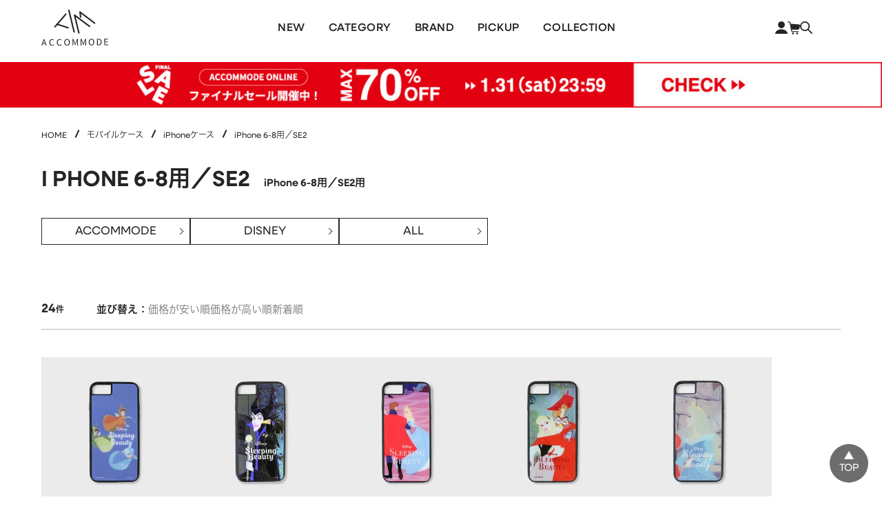

--- FILE ---
content_type: text/html;charset=UTF-8
request_url: https://accommode.com/c/mobilecase/mobilecase_iphone/mobilecase_iphone68
body_size: 43510
content:
<!DOCTYPE html>
<html lang="ja"><head>
  <meta charset="UTF-8">
  
  <title>iPhone 6-8用／SE2 | アコモデバッグ公式通販ACCOMMODE</title>
  <meta name="viewport" content="width=device-width">


    <meta name="description" content="アコモデバッグ公式通販ACCOMMODEのiPhone 6-8用／SE2のページです。新作アイテム取り揃えております。全商品ギフトラッピング無料！">
    <meta name="keywords" content="iPhone 6-8用／SE2,アコモデ,公式,通販,ディズニー">
  
  <link rel="stylesheet" href="https://accommode.itembox.design/system/fs_style.css?t=20251118042550">
  <link rel="stylesheet" href="https://accommode.itembox.design/generate/theme4/fs_original.css?t=20251118042550">
  
  <link rel="canonical" href="https://accommode.com/c/mobilecase/mobilecase_iphone/mobilecase_iphone68">
  
  
  
  
  <script>
    window._FS=window._FS||{};_FS.val={"tiktok":{"enabled":false,"pixelCode":null},"recaptcha":{"enabled":false,"siteKey":null},"clientInfo":{"memberId":"guest","fullName":"ゲスト","lastName":"","firstName":"ゲスト","nickName":"ゲスト","stageId":"","stageName":"","subscribedToNewsletter":"false","loggedIn":"false","totalPoints":"","activePoints":"","pendingPoints":"","purchasePointExpiration":"","specialPointExpiration":"","specialPoints":"","pointRate":"","companyName":"","membershipCardNo":"","wishlist":"","prefecture":""},"enhancedEC":{"ga4Dimensions":{"userScope":{"login":"{@ member.logged_in @}","stage":"{@ member.stage_order @}"}},"amazonCheckoutName":"Amazon Pay","measurementId":"G-1S8CX0YL9N","dimensions":{"dimension1":{"key":"log","value":"{@ member.logged_in @}"},"dimension2":{"key":"mem","value":"{@ member.stage_order @}"}}},"shopKey":"accommode","device":"PC","cart":{"stayOnPage":true}};
  </script>
  
  <script src="/shop/js/webstore-nr.js?t=20251118042550"></script>
  <script src="/shop/js/webstore-vg.js?t=20251118042550"></script>
  
    <script src="//r2.future-shop.jp/fs.accommode/pc/recommend.js"></script>
  
  
  
  
  
  
    <meta property="og:title" content="iPhone 6-8用／SE2 | アコモデバッグ公式通販ACCOMMODE">
    <meta property="og:type" content="website">
    <meta property="og:url" content="https://accommode.com/c/mobilecase/mobilecase_iphone/mobilecase_iphone68">
    <meta property="og:site_name" content="ACCOMMODE ONLINE STORE">
    <meta property="og:description" content="アコモデバッグ公式通販ACCOMMODEのiPhone 6-8用／SE2のページです。新作アイテム取り揃えております。全商品ギフトラッピング無料！">
  
  
  
    <script type="text/javascript" >
      document.addEventListener('DOMContentLoaded', function() {
        _FS.CMATag('{"fs_member_id":"{@ member.id @}","fs_page_kind":"category","fs_category_url":"mobilecase+mobilecase_iphone+mobilecase_iphone68"}')
      })
    </script>
  
  
  <script>
  (function(d) {
    var config = {
      kitId: 'dkb0pgo',
      scriptTimeout: 3000,
      async: true
    },
    h=d.documentElement,t=setTimeout(function(){h.className=h.className.replace(/\bwf-loading\b/g,"")+" wf-inactive";},config.scriptTimeout),tk=d.createElement("script"),f=false,s=d.getElementsByTagName("script")[0],a;h.className+=" wf-loading";tk.src='https://use.typekit.net/'+config.kitId+'.js';tk.async=true;tk.onload=tk.onreadystatechange=function(){a=this.readyState;if(f||a&&a!="complete"&&a!="loaded")return;f=true;clearTimeout(t);try{Typekit.load(config)}catch(e){}};s.parentNode.insertBefore(tk,s)
  })(document);
</script>
<link rel="stylesheet" href="https://use.typekit.net/kjb6can.css">
  <link rel="stylesheet" href="https://accommode.itembox.design/item/css/destyle.css?t=20260115173928">
  <link rel="stylesheet" href="https://accommode.itembox.design/item/css/system.css?t=20260115173928">
  <link rel="stylesheet" href="https://accommode.itembox.design/item/css/common.css?t=20260115173928">
  <link rel="stylesheet" href="https://accommode.itembox.design/item/css/lower.css?t=20260115173928">



<script async src="https://www.googletagmanager.com/gtag/js?id=G-1S8CX0YL9N"></script>

<script><!--
_FS.setTrackingTag('%3Cscript+type%3D%22text%2Fjavascript%22+src%3D%22%2F%2Fdynamic.criteo.com%2Fjs%2Fld%2Fld.js%3Fa%3D72668%22+async%3D%22true%22%3E%3C%2Fscript%3E%0A%3Cscript%3E%21function%28e%2Cx%2Ct%2Cn%2Ca%2Cr%29%7Be%5Ba%5D%3De%5Ba%5D%7C%7C%5B%5D%3Blet+i%3Bvar+d%3DlocalStorage.getItem%28%22va-uid%22%29%7C%7C%28i%3Dnew+Date%28%29.getTime%28%29%2C%22xxxxxxxx.xxxx.4xxx.yxxx.xxxxxxxxxxxx%22.replace%28%2F%5Bxy%5D%2Fg%2Ce%3D%3E%7Blet+x%3D%28i%2B16*Math.random%28%29%29%2516%7C0%3Breturn+i%3DMath.floor%28i%2F16%29%2C%28%22x%22%3D%3D%3De%3Fx%3A3%26x%7C8%29.toString%2816%29%7D%29%29%3BlocalStorage.setItem%28%22va-uid%22%2Cd%29%2Co%3Dnew+URLSearchParams%28e.location.search%29.get%28r%29%7C%7Ct.getItem%28r%29%2Cc%3Dx.getElementsByTagName%28n%29%5B0%5D%2Cs%3Dx.createElement%28n%29%2Cp%3Dnew+URL%28%60https%3A%2F%2Fsearch.visenze.com%2Fv2%2Fdeploy-configs%3Fapp_key%3D064830087a18d6632020c1d7d4c0aaf7%26uid%3D%24%7Bd%7D%26use_placement_config%3Dtrue%60%29%2Co%26%26%28p.searchParams.append%28%22debug_id%22%2Co%29%2Ct.setItem%28r%2Co%29%29%2Cs.async%3D%210%2Cs.src%3Dp%2Cc.parentNode.insertBefore%28s%2Cc%29%7D%28window%2Cdocument%2ClocalStorage%2C%22script%22%2C%22visenzeLayer%22%2C%22visenzeDebugId%22%29%3B%3C%2Fscript%3E%0A%0A%3C%21--+Global+site+tag+%28gtag.js%29+-+Google+Ads%3A+691067370+--%3E%0A%3Cscript+async+src%3D%22https%3A%2F%2Fwww.googletagmanager.com%2Fgtag%2Fjs%3Fid%3DAW-691067370%22%3E%3C%2Fscript%3E%0A%3Cscript%3E%0A++window.dataLayer+%3D+window.dataLayer+%7C%7C+%5B%5D%3B%0A++function+gtag%28%29%7BdataLayer.push%28arguments%29%3B%7D%0A++gtag%28%27js%27%2C+new+Date%28%29%29%3B%0A%0A++gtag%28%27config%27%2C+%27AW-691067370%27%2C+%7B+%27+allow_enhanced_conversions%27%3Atrue+%7D%29%3B%0A%3C%2Fscript%3E%0A%3Cscript%3E%0Agtag%28%27event%27%2C%27view_item_list%27%2C+%7B%0A%27items%27%3A+%5B%7B%0A%27id%27%3A+3466%2C%0A%27google_business_vertical%27%3A+%27retail%27%0A%7D%2C%7B%0A%27id%27%3A+3465%2C%0A%27google_business_vertical%27%3A+%27retail%27%0A%7D%2C%7B%0A%27id%27%3A+3464%2C%0A%27google_business_vertical%27%3A+%27retail%27%0A%7D%2C%7B%0A%27id%27%3A+3463%2C%0A%27google_business_vertical%27%3A+%27retail%27%0A%7D%2C%7B%0A%27id%27%3A+3462%2C%0A%27google_business_vertical%27%3A+%27retail%27%0A%7D%2C%7B%0A%27id%27%3A+3461%2C%0A%27google_business_vertical%27%3A+%27retail%27%0A%7D%2C%7B%0A%27id%27%3A+3531%2C%0A%27google_business_vertical%27%3A+%27retail%27%0A%7D%2C%7B%0A%27id%27%3A+3530%2C%0A%27google_business_vertical%27%3A+%27retail%27%0A%7D%2C%7B%0A%27id%27%3A+3527%2C%0A%27google_business_vertical%27%3A+%27retail%27%0A%7D%2C%7B%0A%27id%27%3A+5870%2C%0A%27google_business_vertical%27%3A+%27retail%27%0A%7D%2C%7B%0A%27id%27%3A+3660%2C%0A%27google_business_vertical%27%3A+%27retail%27%0A%7D%2C%7B%0A%27id%27%3A+3659%2C%0A%27google_business_vertical%27%3A+%27retail%27%0A%7D%2C%7B%0A%27id%27%3A+3658%2C%0A%27google_business_vertical%27%3A+%27retail%27%0A%7D%2C%7B%0A%27id%27%3A+3657%2C%0A%27google_business_vertical%27%3A+%27retail%27%0A%7D%2C%7B%0A%27id%27%3A+4177%2C%0A%27google_business_vertical%27%3A+%27retail%27%0A%7D%2C%7B%0A%27id%27%3A+4176%2C%0A%27google_business_vertical%27%3A+%27retail%27%0A%7D%2C%7B%0A%27id%27%3A+4175%2C%0A%27google_business_vertical%27%3A+%27retail%27%0A%7D%2C%7B%0A%27id%27%3A+3656%2C%0A%27google_business_vertical%27%3A+%27retail%27%0A%7D%2C%7B%0A%27id%27%3A+3653%2C%0A%27google_business_vertical%27%3A+%27retail%27%0A%7D%2C%7B%0A%27id%27%3A+3673%2C%0A%27google_business_vertical%27%3A+%27retail%27%0A%7D%2C%7B%0A%27id%27%3A+3672%2C%0A%27google_business_vertical%27%3A+%27retail%27%0A%7D%2C%7B%0A%27id%27%3A+3671%2C%0A%27google_business_vertical%27%3A+%27retail%27%0A%7D%2C%7B%0A%27id%27%3A+3670%2C%0A%27google_business_vertical%27%3A+%27retail%27%0A%7D%2C%7B%0A%27id%27%3A+3532%2C%0A%27google_business_vertical%27%3A+%27retail%27%0A%7D%0A%5D%0A%7D%29%3B%0A%3C%2Fscript%3E%0A%3Cscript+src%3D%22%2F%2Fstatics.a8.net%2Fa8sales%2Fa8sales.js%22%3E%3C%2Fscript%3E%0A%3Cscript+src%3D%22%2F%2Fstatics.a8.net%2Fa8sales%2Fa8crossDomain.js%22%3E%3C%2Fscript%3E%0A%3Cscript+src%3D%22%2F%2Fstatics.a8.net%2Fa8sales%2Fa8shopForm.js%22%3E%3C%2Fscript%3E%0A%3C%21--+Meta+Pixel+Code+--%3E%0A%3Cscript%3E%0A%21function%28f%2Cb%2Ce%2Cv%2Cn%2Ct%2Cs%29%0A%7Bif%28f.fbq%29return%3Bn%3Df.fbq%3Dfunction%28%29%7Bn.callMethod%3F%0An.callMethod.apply%28n%2Carguments%29%3An.queue.push%28arguments%29%7D%3B%0Aif%28%21f._fbq%29f._fbq%3Dn%3Bn.push%3Dn%3Bn.loaded%3D%210%3Bn.version%3D%272.0%27%3B%0An.queue%3D%5B%5D%3Bt%3Db.createElement%28e%29%3Bt.async%3D%210%3B%0At.src%3Dv%3Bs%3Db.getElementsByTagName%28e%29%5B0%5D%3B%0As.parentNode.insertBefore%28t%2Cs%29%7D%28window%2C+document%2C%27script%27%2C%0A%27https%3A%2F%2Fconnect.facebook.net%2Fen_US%2Ffbevents.js%27%29%3B%0Afbq%28%27init%27%2C+%27481259391395318%27%29%3B%0Afbq%28%27track%27%2C+%27PageView%27%29%3B%0A%3C%2Fscript%3E%0A%3Cnoscript%3E%3Cimg+height%3D%221%22+width%3D%221%22+style%3D%22display%3Anone%22%0Asrc%3D%22https%3A%2F%2Fwww.facebook.com%2Ftr%3Fid%3D481259391395318%26ev%3DPageView%26noscript%3D1%22%0A%2F%3E%3C%2Fnoscript%3E%0A%3C%21--+End+Meta+Pixel+Code+--%3E%0A%3Cscript+async+src%3D%22https%3A%2F%2Fs.yimg.jp%2Fimages%2Flisting%2Ftool%2Fcv%2Fytag.js%22%3E%3C%2Fscript%3E%0D%0A%3Cscript%3E%0D%0Awindow.yjDataLayer+%3D+window.yjDataLayer+%7C%7C+%5B%5D%3B%0D%0Afunction+ytag%28%29+%7B+yjDataLayer.push%28arguments%29%3B+%7D%0D%0A%3C%2Fscript%3E%0A%3C%21--+LINE+Tag+Base+Code+--%3E%0A%3C%21--+Do+Not+Modify+--%3E%0A%3Cscript%3E%0A%28function%28g%2Cd%2Co%29%7B%0A++g._ltq%3Dg._ltq%7C%7C%5B%5D%3Bg._lt%3Dg._lt%7C%7Cfunction%28%29%7Bg._ltq.push%28arguments%29%7D%3B%0A++var+h%3Dlocation.protocol%3D%3D%3D%27https%3A%27%3F%27https%3A%2F%2Fd.line-scdn.net%27%3A%27http%3A%2F%2Fd.line-cdn.net%27%3B%0A++var+s%3Dd.createElement%28%27script%27%29%3Bs.async%3D1%3B%0A++s.src%3Do%7C%7Ch%2B%27%2Fn%2Fline_tag%2Fpublic%2Frelease%2Fv1%2Flt.js%27%3B%0A++var+t%3Dd.getElementsByTagName%28%27script%27%29%5B0%5D%3Bt.parentNode.insertBefore%28s%2Ct%29%3B%0A++++%7D%29%28window%2C+document%29%3B%0A_lt%28%27init%27%2C+%7B%0A++customerType%3A+%27account%27%2C%0A++tagId%3A+%273f8a7722-1bde-45ce-95ed-6ce7910f9f76%27%0A%7D%29%3B%0A_lt%28%27send%27%2C+%27pv%27%2C+%5B%273f8a7722-1bde-45ce-95ed-6ce7910f9f76%27%5D%29%3B%0A%3C%2Fscript%3E%0A%3Cnoscript%3E%0A++%3Cimg+height%3D%221%22+width%3D%221%22+style%3D%22display%3Anone%22%0A+++++++src%3D%22https%3A%2F%2Ftr.line.me%2Ftag.gif%3Fc_t%3Dlap%26t_id%3D3f8a7722-1bde-45ce-95ed-6ce7910f9f76%26e%3Dpv%26noscript%3D1%22+%2F%3E%0A%3C%2Fnoscript%3E%0A%3C%21--+End+LINE+Tag+Base+Code+--%3E');
--></script>
</head>
<body class="fs-body-category fs-body-category-mobilecase_iphone68" id="fs_ProductCategory">
<script><!--
_FS.setTrackingTag('%3Cscript%3E%0D%0A%28function%28w%2Cd%2Cs%2Cc%2Ci%29%7Bw%5Bc%5D%3Dw%5Bc%5D%7C%7C%7B%7D%3Bw%5Bc%5D.trackingId%3Di%3B%0D%0Avar+f%3Dd.getElementsByTagName%28s%29%5B0%5D%2Cj%3Dd.createElement%28s%29%3Bj.async%3Dtrue%3B%0D%0Aj.src%3D%27%2F%2Fcdn.contx.net%2Fcollect.js%27%3Bf.parentNode.insertBefore%28j%2Cf%29%3B%0D%0A%7D%29%28window%2Cdocument%2C%27script%27%2C%27contx%27%2C%27CTX-x-RVYVGkQk%27%29%3B%0D%0A%3C%2Fscript%3E%0D%0A%0A%3Cscript+type%3D%22text%2Fjavascript%22%3E%0Awindow.criteo_q+%3D+window.criteo_q+%7C%7C+%5B%5D%3B%0Awindow.criteo_q.push%28%0A%09%09%7B+event%3A+%22setAccount%22%2C+account%3A+%2272668%22+%7D%2C+%0A%09%09%7B+event%3A+%22setSiteType%22%2C+type%3A+%22d%22+%7D%2C+%0A%09%09%7B+event%3A+%22viewList%22%2C+item%3A+%5B%0A%09%09%223466%22%2C%223465%22%2C%223464%22%0A%5D+%7D%2C%0A%09%09%7B+event%3A+%22setCustomerId%22%2C+id%3A+%22%7B%40+member.id+%40%7D%22+%7D%0A%29%3B%0A%3C%2Fscript%3E');
--></script>
<div class="fs-l-page">
    <div id="header">
      <div class="header_in">
        <div class="left">
          <h1><a href="/" title="アコモデ トップページへ"><img src="https://accommode.itembox.design/item/img/common/logo_accomode.svg" alt="トートバッグ、ショルダーバッグ、クラッチバッグ、ポーチなど幅広いレディースカジュアルバッグのAccommode(アコモデ)"></a></h1>
        </div>
        <!-- /.left end-->
        <div class="left-menu only-sp"><a href="#menu"></a></div>
        
       <div class="globalNavWrap">
          <div class="globalNavHead only-sp">
            <div class="mypage"><a href="/my/top"><strong>MY PAGE</strong>マイページ</a></div>
            <div class="newmember"><a href="/p/register"><strong>MEMBER</strong>新規会員登録</a></div>
            <div class="catL">ACCOMMODE / アコモデ</div>
          </div>
          <ul id="globalNav">
            <li class="globalNavPrimary">
              <span class="globalNavPrimaryInner"><a href="/c/newlook" class="primaryMenu">NEW<span class="jpmenu only-sp">　新商品</span></a></span>
            </li>
            <li class="globalNavPrimary">
              <span class="globalNavPrimaryInner">
                <span class="primaryMenu">CATEGORY<span class="jpmenu only-sp">　カテゴリー</span></span>
                <div class="globalNavSecondary" id="sub_category">
                  <div class="globalNavSecondaryInner">
                    <div class="backMenu only-sp">CATEGORY　カテゴリー</div>
                    <ul class="globalNavSecondaryMenu">
                      <li>
                        <h4 class="globalNavSecondaryLabel"><strong>BAG</strong>バッグ</h4>
                        <ul class="globalNavTertiaryMenu">
                          <li><a href="/c/bag"><strong>ALL</strong>すべて</a></li>
                          <li><a href="/c/bag/bag_tote"><strong>TOTE</strong>トートバッグ</a></li>
                          <li><a href="/c/bag/bag_shoulder"><strong>SHOULDER</strong>ショルダーバッグ</a></li>
                          <li><a href="/c/bag/bag_basket"><strong>BASKET</strong>カゴバッグ</a></li>
                          <li><a href="/c/bag/bag_backpack"><strong>BACKPACK</strong>バックパック</a></li>
                          <li><a href="/c/bag/bag_ecobag"><strong>ECO BAG</strong>エコバッグ</a></li>
                          <li><a href="/c/bag/bag_other"><strong>OTHER</strong>その他</a></li>
                          
                        </ul>
                      </li>
                      <li>
                        <h4 class="globalNavSecondaryLabel"><strong>FASHION</strong>ファッション</h4>
                        <ul class="globalNavTertiaryMenu">
                          <li><a href="/c/fashion"><strong>ALL</strong>すべて</a></li>
                          <li><a href="/c/fashion/fashion_apparel"><strong>APPAREL</strong>アパレル</a></li>
                          <li><a href="/c/fashion/fashion_caphat"><strong>CAP/HAT</strong>帽子</a></li>
                          <li><a href="/c/fashion/fashion_shoessox"><strong>SHOES/SOCKS</strong>シューズ・ソックス</a></li>
                          <li><a href="/c/fashion/fashion_rain"><strong>RAIN GOODS</strong>レイングッズ</a></li>
                          <!--<li><a href="/c/fashion/fashion_other"><strong>OTHER</strong>その他</a></li>-->
                         
                        </ul>
                      </li>
                      <li>
                        <h4 class="globalNavSecondaryLabel"><strong>GOODS</strong>雑貨</h4>
                        <ul class="globalNavTertiaryMenu">
                          <li><a href="/c/goods"><strong>ALL</strong>すべて</a></li>
                          <li><a href="/c/goods/goods_pouch"><strong>POUCH</strong>ポーチ</a></li>
                          <li><a href="/c/goods/goods_wallet"><strong>WALLET</strong>財布</a></li>
                          <li><a href="/c/goods/goods_passcase"><strong>PASS CASE</strong>パスケース</a></li>
                          <li><a href="/c/goods/goods_kitchen"><strong>TABLEWARE</strong>テーブルウェア</a></li>
                          <li><a href="/c/goods/goods_home"><strong>HOME</strong>ホーム</a></li>
                          <li><a href="/c/goods/goods_charm"><strong>CHARM</strong>キーホルダー・チャーム</a></li>
                          <li><a href="/c/goods/goods_outdoor"><strong>OUTDOOR</strong>アウトドア</a></li>
                          <!--<li><a href="/c/goods/goods_lunch"><strong>LUNCH</strong>ランチ</a></li>-->
                          <li><a href="/c/goods/goods_other"><strong>OTHER</strong>その他</a></li>
                          
                        </ul>
                      </li>
                      <li>
                        <h4 class="globalNavSecondaryLabel"><strong>MOBILE</strong>モバイル</h4>
                        <ul class="globalNavTertiaryMenu">
                          <li><a href="/c/mobilecase"><strong>ALL</strong>すべて</a></li>
                          <li><a href="/c/mobilecase/mobilecase_iphone"><strong>I PHONE CASE</strong>iPhoneケース</a></li>
                          <li><a href="/c/mobilecase/mobilecase_pctab"><strong>PC/TABLET</strong>PC・タブレット</a></li>
                          <li><a href="/c/mobilecase/mobilecase_strap"><strong>STRAP</strong>ストラップ</a></li>
                          <li><a href="/c/mobilecase/mobilecase_other"><strong>OTHER</strong>その他</a></li>
                         
                        </ul>
                      </li>
                      <li>
                        <h4 class="globalNavSecondaryLabel"><strong>ACCESSORY</strong>アクセサリー</h4>
                        <ul class="globalNavTertiaryMenu">
                          <li><a href="/c/accessory/accessory_pierce"><strong>PIERCE</strong>ピアス</a></li>
                          <li><a href="/c/accessory/accessory_earring"><strong>EARRING</strong>イヤリング</a></li>
                          <li><a href="/c/accessory/accessory_hairacc"><strong>HAIR ACCESSORY</strong>ヘアアクセサリー</a></li>
                          <li><a href="/c/accessory/accessory_other"><strong>OTHER</strong>その他</a></li>
                          
                        </ul>
                      </li>
                      <li>
                        <h4 class="globalNavSecondaryLabel"><strong>SALE</strong>セール</h4>
                        <ul class="globalNavTertiaryMenu">
                          <li><a href="/c/sale"><strong>ALL</strong>すべて</a></li>
                          <li><a href="/c/sale/sale_bag"><strong>BAG</strong>バッグ</a></li>
                          <li><a href="/c/sale/sale_fashion"><strong>FASHION</strong>ファッション</a></li>
                          <li><a href="/c/sale/sale_goods"><strong>GOODS</strong>雑貨</a></li>
                          <li><a href="/c/sale/sale_mobilecase"><strong>MOBILE</strong>モバイル</a></li>
                          <li><a href="/c/sale/sale_accessory"><strong>ACCESSORY</strong>アクセサリー</a></li>
                          
                        </ul>
                      </li>
                    </ul>
                  </div>
                </div>
              </span>
            </li>
<li class="globalNavPrimary">
              <span class="globalNavPrimaryInner">
                <span class="primaryMenu">BRAND<span class="jpmenu only-sp">　ブランド</span></span>
                <div class="globalNavSecondary" id="sub_brand">
                  <div class="globalNavSecondaryInner">
                    <div class="backMenu only-sp">BRAND　ブランド</div>
                    <ul class="globalNavSecondaryMenu">
                      <li>
                        <ul class="globalNavTertiaryMenu">
                          <li><a href="/c/brand/brand_a/accommode"><strong>ACCOMMODE</strong>アコモデ</a></li>
                          <li><a href="/c/brand/all_disney"><strong>DISNEY</strong>ディズニー</a></li>
                          <li><a href="/c/brand/brand_collaboration"><strong>COLLABORATION</strong>コラボレーション</a></li>
                        </ul>
                      </li>
            
                    </ul>
                  </div>
                </div>
              </span>
            </li>

            <li class="globalNavPrimary">
              <span class="globalNavPrimaryInner"><a href="/c/pickup-contents_backnumber" class="primaryMenu">PICKUP<span class="jpmenu only-sp">　ピックアップ</span></a></span>
            </li>
            <li class="globalNavPrimary">
              <span class="globalNavPrimaryInner"><a href="/c/collection" class="primaryMenu">COLLECTION<span class="jpmenu only-sp">　コレクション</span></a></span>
            </li>
          </ul>
        </div>
        <!-- /.gnavi_wrap end-->
        
        <div class="right">
          <ul>
            <li class="mypage"><a href="/my/top"><img src="https://accommode.itembox.design/item/img/common/ico_mypage.svg" alt=""></a></li>
            <li class="cart"><a href="/p/cart" title="カートを見る"><div class="ctm_icon--cart"><img src="https://accommode.itembox.design/item/img/common/ico_cart.svg" alt=""><sup class="fs-client-cart-count"></sup></div></a></li>
            <li class="search"><span class="sb-toggle-right"><img src="https://accommode.itembox.design/item/img/common/ico_search.svg" alt=""></span></li>
          </ul>
        </div>
        <!-- /.right end--> 
      </div>
      <!-- /.header_in end--> 
    </div>
    
<div class="head_src_box">
  <div class="head_src_box_in">
    <form action="/p/search">
      <div class="main_search"> <a class="btn_head_close sb-close" href="javascript:void(0);">close</a>
        <p>検索条件を変更した際は、必ず下の「商品検索」ボタンを押してください。</p>
        <ul class="search_action">
          <li>
            <button type="submit" class="search">商品検索</button>
          </li>
          <li>
            <input type="reset" value="クリア" class="reset">
          </li>
        </ul>
      </div>
      <!--/.main_search-->

      <!--検索条件 start-->
      <div class="cond_wrap">

        <!--キーワード検索 start-->
        <div class="flt_box keyword">
          <h4>KEYWORD</h4>
          <div class="key_wrap">
            <input type="text" name="keyword" maxlength="1000" id="srch_keyword" placeholder="商品名、キーワードなど">
            <!--/.suggest_box-->
          </div>
          <!--/.key_wrap-->

          <div class="recom_box">
            <h5>オススメキーワード</h5>

            <ul>
                <li><a
                  href="https://accommode.com/p/search?keyword=%E3%83%97%E3%83%AA%E3%83%B3%E3%82%BB%E3%82%B9&tag=&tag=&minprice=&maxprice=">プリンセス</a>
              </li>
                <li><a
                  href="https://accommode.com/p/search?keyword=%E3%83%9E%E3%83%AA%E3%83%BC&tag=&tag=&minprice=&maxprice=">マリー</a>
              </li>
              <li><a
                  href="https://accommode.com/p/search?keyword=%E3%82%AF%E3%83%A9%E3%83%AA%E3%82%B9&tag=&tag=&minprice=&maxprice=">クラリス</a>
              </li>
              <li><a
                  href="https://accommode.com/p/search?keyword=%E3%83%9F%E3%82%B9%E3%83%90%E3%83%8B%E3%83%BC&tag=&tag=&minprice=&maxprice=">ミスバニー</a>
              </li>
              <li><a
                  href="https://accommode.com/p/search?keyword=%E3%82%B5%E3%83%B3%E3%83%AA%E3%82%AA&tag=&tag=&minprice=&maxprice=">サンリオ</a>
              </li>
              
              <li><a
                  href="https://accommode.com/p/search?keyword=%E3%83%80%E3%82%A4%E3%82%AB%E3%83%83%E3%83%88&tag=&tag=&minprice=&maxprice=">ダイカット</a>
              </li>
              <li><a
                  href="https://accommode.com/p/search?keyword=%E3%83%9D%E3%83%BC%E3%83%81&tag=&tag=&minprice=&maxprice=">ポーチ</a>
              </li>
              <li><a
                  href="https://accommode.com/p/search?keyword=%E3%83%81%E3%83%A3%E3%83%BC%E3%83%A0&tag=&tag=&minprice=&maxprice=">チャーム</a>
              </li>
              <li>
                <a href="https://accommode.com/p/search?keyword=A4&tag=&tag=&minprice=&maxprice=">A4</a>
              </li>
              <li> <a href="https://accommode.com/p/search?keyword=%E6%8E%A8%E3%81%97%E6%B4%BB">推し活</a> </li>
              <li> <a href="https://accommode.com/p/search?keyword=DISNEY">DISNEY</a> </li>
              <li> <a href="https://accommode.com/p/search?keyword=%E3%83%88%E3%83%BC%E3%83%88">トート</a> </li>
            </ul>
          </div>
          <!--/.recom_box-->
        </div>
        <!--/.flt_box-->

        <!--カテゴリ検索 start-->
        <div class="flt_box">
          <h4>CATEGORY</h4>
          <div class="slct_box">
            <select name="tag" class="slct_category" id="ItemDetailCategory">
              <option value="">カテゴリを指定</option>
              <optgroup label="BAG　バッグ">
                <option value="search-bag_tote">TOTE　トートバッグ</option>
                <option value="search-bag_shoulder">SHOULDER　ショルダーバッグ</option>
                <option value="search-bag_basket">BASKET　かごバッグ</option>
                <option value="search-bag_backpack">BACKPACK　バックパック</option>
                <option value="search-bag_ecobag">ECO BAG　エコバッグ</option>
              </optgroup>
              <optgroup label="FASHION　ファッション">
                <option value="search-fashion_apparel">APPAREL　アパレル</option>
                <option value="search-fashion_caphat">CAP/HAT　帽子</option>
                <option value="search-fashion_shoessox">SHOES/SOX　シューズ・ソックス</option>
                <option value="search-fashion_rain">RAIN GOODS　レイングッズ</option>
              </optgroup>
              <optgroup label="GOODS　雑貨">
                <option value="search-goods_pouch">POUCH　ポーチ</option>
                <option value="search-goods_wallet">WALLET　財布</option>
                <option value="search-goods_passcase">PASS CASE　パスケース</option>
                <option value="search-goods_kitchen">KITCHEN GOODS　キッチングッズ</option>
                <option value="search-goods_home">HOME　ホーム</option>
                <option value="search-goods_charm">CHARM　キーホルダー・チャーム</option>
                <option value="search-goods_outdoor">OUTDOOR　アウトドア</option>
                <option value="search-goods_lunch">LUNCH　ランチ</option>
              </optgroup>
              <optgroup label="MOBILE　モバイル">
                <option value="search-mobilecase_iphone11pro">iPhone 11Pro用</option>
                <option value="search-mobilecase_iphone11promax">iPhone 11Pro Max用</option>
                <option value="search-mobilecase_iphone12mini">iPhone 12mini用</option>
                <option value="search-mobilecase_iphone12_12pro">iPhone 12／12pro用</option>
                <option value="search-mobilecase_iphone13_14_15">iPhone 13_14_15用</option>
                <option value="search-mobilecase_iphone14">iPhone 14用</option>
                <option value="search-mobilecase_iphone15">iPhone 15用</option>
                <option value="search-mobilecase_iphone68">iPhone 6-8用／SE2用</option>
                <option value="search-mobilecase_iphoneplus">iPhone Plus用</option>
                <option value="search-mobilecase_iphonexr11">iPhone XR／11用</option>
                <option value="search-mobilecase_iphonex">iPhone X用</option>
                <option value="search-mobilecase_iphone13">iphone13用</option>
                <option value="search-mobilecase_pctab">PC/TABLET PC・タブレット</option>
                <option value="search-mobilecase_strap">STRAP ストラップ</option>
              </optgroup>
              <optgroup label="ACCESSORY　アクセサリー">
                <option value="search-accessory_pierce">PIERCE　ピアス</option>
                <option value="search-accessory_earring">EARRING　イヤリング</option>
                <option value="search-accessory_hairacc">HAIR ACC　ヘアアクセサリー</option>
              </optgroup>
            </select>
          </div>
          <!--/.slct_box-->

        </div>
        <!--/.flt_box-->

        <!--ブランド検索 start-->
        <div class="flt_box">
          <h4>BRAND</h4>
          <div class="slct_box">
            <select name="tag" class="slct_brand" id="ItemDetailBrand">
              <option value="">ブランドを指定</option>
              <option value="search-brand_accommode">ACCOMMODE</option>
              <option value="search-brand_ambyaccommode">AM by ACCOMMODE</option>
              <option value="search-all_disney">DISNEY</option>
              <option value="search-brand_collaboration">COLLABORATION</option>
              <option value="search-brand_ppprint">PPPRINT</option>
              <option value="search-brand_neneme">NENEME!</option>
              <option value="search-brand_chicks_underthe_shed">CHICKS UNDERTHE SHED</option>
            </select>
          </div>
          <!--/.slct_box-->

        </div>
        <!--/.flt_box-->

        <!--価格検索 start-->
        <div class="flt_box">
          <h4>PRICE</h4>
          <div class="price_wrap">
            <input type="text" name="minprice" maxlength="9" id="ItemPriceMin">
            ～
            <input type="text" name="maxprice" maxlength="9" id="ItemPriceMax">
          </div>
          <!--/.price_wrap-->
          <div class="stockBox">
            <label>
              <input name="nostock" type="checkbox" value="false" id="checkbox" />
              在庫のある商品のみ表示</label>
          </div>
        </div>
        <!--/.flt_box-->

      </div>
      <!--/.cond_wrap-->

    </form>
  </div>
  <!-- /.head_src_box_in end-->

</div>
<!-- ヘッダアッパーバナー -->
 <div class="header_upper_banner">

      <a href="https://accommode.com/c/sale" class="header_upper_banner_members">
<picture>
       <source srcset="https://accommode.itembox.design/item/img/banner/2026/260119_25AWSALE-PC.jpg" media="(min-width: 900px)"/>
        <img src="https://accommode.itembox.design/item/img/banner/2026/260119_25AWSALE-SP.jpg" width="100%" alt="ヘッダアッパーバナー">
  	</picture></a>


</div>


<style>

.header_upper_banner{
margin-top:10px;
}
.fs-body-category-sale .header_upper_banner{
  display: none;

}
</style>
<!-- **パンくずリストパーツ （システムパーツ） ↓↓ -->
<nav class="fs-c-breadcrumb">
<ol class="fs-c-breadcrumb__list">
<li class="fs-c-breadcrumb__listItem">
<a href="/">HOME</a>
</li>
<li class="fs-c-breadcrumb__listItem">
<a href="/c/mobilecase">モバイルケース</a>
</li>
<li class="fs-c-breadcrumb__listItem">
<a href="/c/mobilecase/mobilecase_iphone">iPhoneケース</a>
</li>
<li class="fs-c-breadcrumb__listItem">
iPhone 6-8用／SE2
</li>
</ol>
</nav>
<!-- **パンくずリストパーツ （システムパーツ） ↑↑ -->
<main class="fs-l-main"><div id="fs-page-error-container" class="fs-c-panelContainer">
  
  
</div>
<div class="ctm_l-group_upperarea">  <div class="ctm_group-header">
    <h1 class="ctm_heading--page">I PHONE 6-8用／SE2</h1>
    <div class="ctm_heading--sub">iPhone 6-8用／SE2用</div>
  </div>

  <div class="ctm_group-nav">
    <div class="ctm_group-nav__label">アイテム絞り込み</div>
    <div class="ctm_group-nav__body">
      <a href="https://accommode.com/c/mobilecase/mobilecase_iphone/mobilecase_iphone68/mobilecase_iphone68_accommode">ACCOMMODE</a>
      <a href="https://accommode.com/c/mobilecase/mobilecase_iphone/mobilecase_iphone68/mobilecase_iphone68_disney">DISNEY</a>
      <a href="https://accommode.com/c/mobilecase/mobilecase_iphone/mobilecase_iphone68">ALL</a>
    </div>
  </div>


</div>
<!-- **商品グループエリア（システムパーツグループ）↓↓ -->

  <div class="fs-c-productList">
    
      <!-- **並び替え・ページャーパーツ（システムパーツ） ↓↓ -->
<div class="fs-c-productList__controller">
  <div class="fs-c-sortItems">
  <span class="fs-c-sortItems__label">並び替え</span>
  <ul class="fs-c-sortItems__list">
  <li class="fs-c-sortItems__list__item">
  <a href="/c/mobilecase/mobilecase_iphone/mobilecase_iphone68?sort=price_low" class="fs-c-sortItems__list__item__label">価格が安い順</a>
  </li>
  <li class="fs-c-sortItems__list__item">
  <a href="/c/mobilecase/mobilecase_iphone/mobilecase_iphone68?sort=price_high" class="fs-c-sortItems__list__item__label">価格が高い順</a>
  </li>
  <li class="fs-c-sortItems__list__item">
  <a href="/c/mobilecase/mobilecase_iphone/mobilecase_iphone68?sort=latest" class="fs-c-sortItems__list__item__label">新着順</a>
  </li>
  </ul>
  </div>
  <div class="fs-c-listControl">
<div class="fs-c-listControl__status">
<span class="fs-c-listControl__status__total">24<span class="fs-c-listControl__status__total__label">件中</span></span>
<span class="fs-c-listControl__status__indication">1<span class="fs-c-listControl__status__indication__separator">-</span>24<span class="fs-c-listControl__status__indication__label">件表示</span></span>
</div>
</div>
</div>
<!-- **並び替え・ページャーパーツ（システムパーツ） ↑↑ -->
<!-- **商品一覧（システムパーツグループ）↓↓ -->
<div class="fs-c-productList__list" data-add-to-cart-setting="">
<article class="fs-c-productList__list__item fs-c-productListItem" data-product-id="3466">
<form>

<!-- **商品画像・拡大パーツ（システムパーツ）↓↓ -->
<div class="fs-c-productListItem__imageContainer">
  <div class="fs-c-productListItem__image fs-c-productImage">
  
    <a href="/c/mobilecase/mobilecase_iphone/mobilecase_iphone68/D-UV025-AU-F">
      <img data-layzr="https://accommode.itembox.design/product/034/000000003466/000000003466-01-m.jpg?t&#x3D;20260120165032" alt="F" src="https://accommode.itembox.design/item/src/loading.svg?t&#x3D;20260115173928" class="fs-c-productListItem__image__image fs-c-productImage__image">
    </a>
  
  </div>
</div>
<div class="fs-c-productListItem__viewMoreImageButton fs-c-buttonContainer">
<button type="button" class="fs-c-button--viewMoreImage fs-c-button--plain">
  <span class="fs-c-button__label">他の画像を見る</span>
</button>
</div>
<aside class="fs-c-productImageModal" style="display: none;">
  <div class="fs-c-productImageModal__inner">
    <span class="fs-c-productImageModal__close" role="button" aria-label="閉じる"></span>
    <div class="fs-c-productImageModal__contents">
      <div class="fs-c-productImageModalCarousel fs-c-slick">
        <div class="fs-c-productImageModalCarousel__track">
        
          <div>
            <figure class="fs-c-productImageModalCarousel__figure">
              
              <figcaption class="fs-c-productImageModalCarousel__figure__caption">F</figcaption>
              
              <img data-lazy="https://accommode.itembox.design/product/034/000000003466/000000003466-01-xl.jpg?t&#x3D;20260120165032" data-src="https://accommode.itembox.design/product/034/000000003466/000000003466-01-xl.jpg?t&#x3D;20260120165032" alt="F" src="https://accommode.itembox.design/item/src/loading.svg?t&#x3D;20260115173928" class="fs-c-productImageModalCarousel__figure__image">
            </figure>
          </div>
        
          <div>
            <figure class="fs-c-productImageModalCarousel__figure">
              
              <img data-lazy="https://accommode.itembox.design/product/034/000000003466/000000003466-19-xl.jpg?t&#x3D;20260120165032" data-src="https://accommode.itembox.design/product/034/000000003466/000000003466-19-xl.jpg?t&#x3D;20260120165032" alt="" src="https://accommode.itembox.design/item/src/loading.svg?t&#x3D;20260115173928" class="fs-c-productImageModalCarousel__figure__image">
            </figure>
          </div>
        
          <div>
            <figure class="fs-c-productImageModalCarousel__figure">
              
              <img data-lazy="https://accommode.itembox.design/product/034/000000003466/000000003466-20-xl.jpg?t&#x3D;20260120165032" data-src="https://accommode.itembox.design/product/034/000000003466/000000003466-20-xl.jpg?t&#x3D;20260120165032" alt="" src="https://accommode.itembox.design/item/src/loading.svg?t&#x3D;20260115173928" class="fs-c-productImageModalCarousel__figure__image">
            </figure>
          </div>
        
          <div>
            <figure class="fs-c-productImageModalCarousel__figure">
              
              <img data-lazy="https://accommode.itembox.design/product/034/000000003466/000000003466-21-xl.jpg?t&#x3D;20260120165032" data-src="https://accommode.itembox.design/product/034/000000003466/000000003466-21-xl.jpg?t&#x3D;20260120165032" alt="" src="https://accommode.itembox.design/item/src/loading.svg?t&#x3D;20260115173928" class="fs-c-productImageModalCarousel__figure__image">
            </figure>
          </div>
        
          <div>
            <figure class="fs-c-productImageModalCarousel__figure">
              
              <img data-lazy="https://accommode.itembox.design/product/034/000000003466/000000003466-22-xl.jpg?t&#x3D;20260120165032" data-src="https://accommode.itembox.design/product/034/000000003466/000000003466-22-xl.jpg?t&#x3D;20260120165032" alt="" src="https://accommode.itembox.design/item/src/loading.svg?t&#x3D;20260115173928" class="fs-c-productImageModalCarousel__figure__image">
            </figure>
          </div>
        
          <div>
            <figure class="fs-c-productImageModalCarousel__figure">
              
              <img data-lazy="https://accommode.itembox.design/product/034/000000003466/000000003466-23-xl.jpg?t&#x3D;20260120165032" data-src="https://accommode.itembox.design/product/034/000000003466/000000003466-23-xl.jpg?t&#x3D;20260120165032" alt="" src="https://accommode.itembox.design/item/src/loading.svg?t&#x3D;20260115173928" class="fs-c-productImageModalCarousel__figure__image">
            </figure>
          </div>
        
        </div>
      </div>
    </div>
  </div>
</aside>
<!-- **商品画像・拡大パーツ（システムパーツ）↑↑ -->
<!-- **商品名パーツ（システムパーツ）↓↓ -->
<h2 class="fs-c-productListItem__productName fs-c-productName">
  
  <a href="/c/mobilecase/mobilecase_iphone/mobilecase_iphone68/D-UV025-AU-F">
    <span class="fs-c-productName__name">DISNEY COLLECTION<br>眠れる森の美女/背面アクリルiPhoneケース　6-8/SE対応 F</span>
  </a>
  
</h2>
<!-- **商品名パーツ（システムパーツ）↑↑ -->

<!-- **商品マークパーツ（システムパーツ）↓↓ -->
<div class="fs-c-productMarks">
  
    <ul class="fs-c-productMark">
      <li class="fs-c-productMark__item">
        <span class="mark_sale fs-c-productMark__mark--0 fs-c-productMark__mark">
<span class="fs-c-productMark__label">SALE</span>
</span>

        </li>
      
    </ul>
  
  
</div>
<!-- **商品マークパーツ（システムパーツ）↑↑ -->

<!-- **商品価格パーツ（システムパーツ）↓↓ -->
<div class="fs-c-productListItem__prices fs-c-productPrices">
  
    <div class="fs-c-productPrice fs-c-productPrice--listed">
      
        
  
    
    <span class="fs-c-productPrice__main">
      
        <span class="fs-c-productPrice__main__label">定価</span>
      
      <span class="fs-c-productPrice__main__price fs-c-price">
        <span class="fs-c-price__currencyMark">&yen;</span>
        <span class="fs-c-price__value">3,190</span>
      </span>
    </span>
    
  

      
      
        <span class="fs-c-productPrice__addon fs-c-productPrice__addon--listed">のところ</span>
      
    </div>
  
  
    
      <div class="fs-c-productPrice fs-c-productPrice--selling">
        
  
    
    <span class="fs-c-productPrice__main">
      
        <span class="fs-c-productPrice__main__label">50%OFF</span>
      
      <span class="fs-c-productPrice__main__price fs-c-price">
        <span class="fs-c-price__currencyMark">&yen;</span>
        <span class="fs-c-price__value">1,595</span>
      </span>
    </span>
    <span class="fs-c-productPrice__addon">
      <span class="fs-c-productPrice__addon__label">税込</span>
    </span>
    
  

      </div>
    
    
    
  
    
</div>
<!-- **商品価格パーツ（システムパーツ）↑↑ -->


<!-- **販売期間表示（システムパーツ）↓↓ -->




<div class="fs-c-productListItem__salesPeriod fs-c-salesPeriod">
  <dl class="fs-c-salesPeriod__date">
    <dt>販売期間</dt>
    <dd>
      
        <time datetime="2026-01-19T12:00:00+09:00" class="fs-c-time">
          2026/01/19 12:00
        </time>
      
      <span class="fs-c-timeJoint">〜</span>
      
        <time datetime="2026-01-31T23:59:00+09:00" class="fs-c-time">
          2026/01/31 23:59
        </time>
      
    </dd>
  </dl>
</div>

<!-- **販売期間表示（システムパーツ）↑↑ -->








<!-- **カート・バリエーションごとにボタンパーツ（システムパーツ）↓↓ -->
<div class="fs-c-productListItem__control fs-c-buttonContainer" data-product-id="3466" data-vertical-variation-no="" data-horizontal-variation-no="" data-vertical-admin-no="" data-horizontal-admin-no="">

<button type="button" class="fs-c-button--addToCart--list fs-c-button--plain">
<span class="fs-c-button__label">カートに入れる</span>
</button>

<button type="button" class="fs-c-button--addToWishList--icon fs-c-button--particular">
<span class="fs-c-button__label">お気に入りに登録する</span>
</button>

</div>


  
  <aside class="fs-c-modal fs-c-modal--chooseVariation" style="display: none">
    <div class="fs-c-modal__inner">
      <div class="fs-c-modal__header">
            <div class="fs-c-modal__title">
              <h2 class="fs-c-modal__productName">
              
                <span class="fs-c-productName__name">DISNEY COLLECTION眠れる森の美女/背面アクリルiPhoneケース　6-8/SE対応 F</span>
              </h2>
              <!-- **商品価格パーツ（システムパーツ）↓↓ -->
<div class="fs-c-modal__productPrice">

  
    <div class="fs-c-productPrice fs-c-productPrice--selling">
    <span class="fs-c-productPrice__main">
  
    <span class="fs-c-productPrice__main__label">50%OFF</span>
  
  <span class="fs-c-productPrice__main__price fs-c-price">
    <span class="fs-c-price__currencyMark">&yen;</span>
    <span class="fs-c-price__value">1,595</span>
  </span>
</span>
<span class="fs-c-productPrice__addon">
  <span class="fs-c-productPrice__addon__label">税込</span>
</span>

    </div>
  
</div>
<!-- **商品価格パーツ（システムパーツ）↑↑ -->
            </div>
            <span class="fs-c-modal__close" role="button" aria-label="閉じる"></span>
      </div>
    <div class="fs-c-modal__contents">
    
      
          
          <div class="fs-c-variationAndActions">
          
            <div class="fs-c-variationAndActions__variationLabel fs-c-variationLabel">
              <span class="fs-c-variationLabel__label">色</span>
              
                <span class="fs-c-variationLabel__label">サイズ</span>
              
            </div>
          
            <div class="fs-c-variationAndActions__variation fs-c-variationList">
             
              
              <div class="fs-c-variationList__item">
                <div class="fs-c-variationList__item__title">F</div>
                <div class="fs-c-variationList__item__body">
                
                  
                    <div class="fs-c-variationList__item__image">
                      <img src="https://accommode.itembox.design/product/034/000000003466/000000003466-01-s.jpg?t&#x3D;20260120165032" alt="F">
                    </div>
                  
                
                
                  <ul class="fs-c-variationList__item__cart fs-c-variationCart fs-c-variationCart--withImage">
                
                    
                      
                        <li>
                        
                          <div class="fs-c-variationCart__image">
                            
                          </div>
                        
                          <div class="fs-c-variationCart__variationName">
                            <span class="fs-c-variationCart__variationName__name">-</span>
                            
                              
                                
                                  <span class="fs-c-variationCart__variationName__stock fs-c-variationCart__variationName__stock--lowInStock">残りわずか</span>
                                
                              
                            
                            
                           
                          </div>
                          <div class="fs-c-variationCart__wishlist" data-product-id="3466" data-vertical-variation-no="1" data-horizontal-variation-no="1"  data-vertical-admin-no="F" data-horizontal-admin-no="0">
                          
                            <button type="button" class="fs-c-button--addToWishList--icon fs-c-button--particular">
<span class="fs-c-button__label">お気に入りに登録する</span>
</button>
                          
                          </div>
                              
                              <div class="fs-c-variationCart__cartButton" data-product-id="3466" data-vertical-variation-no="1" data-horizontal-variation-no="1" data-vertical-admin-no="F" data-horizontal-admin-no="0">
                                <input type="hidden" name="productId" value="3466">
                                <input type="hidden" name="verticalVariationNo" value="1">
                                <input type="hidden" name="horizontalVariationNo" value="1">
                                <input type="hidden" name="verticalVariationName" value="F">
                                <input type="hidden" name="horizontalVariationName" value="-">
                                <input type="hidden" name="verticalAdminNo" value="F">
                                <input type="hidden" name="horizontalAdminNo" value="0">
                                <input type="hidden" name="staffStartSkuCode" value="">
                                <input type="hidden" name="quantity" value="1">
                                <button type="button" class="fs-c-button--addToCart--variation fs-c-button--primary">
<span class="fs-c-button__label">カートに入れる</span>
</button>
                              </div>
                              
                              
                              
                              
                        </li>
                      
                    

                  </ul>
                </div>
              </div>
                
              
            </div>
          </div>
          
      
      </div>
    </div>
  </aside>
  

<!-- **カート・バリエーションごとにボタンパーツ（システムパーツ）↑↑ -->
</form>

<span data-id="fs-analytics" data-product-url="D-UV025-AU-F" data-eec="{&quot;category&quot;:&quot;モバイル&quot;,&quot;name&quot;:&quot;DISNEY COLLECTION&lt;br&gt;眠れる森の美女/背面アクリルiPhoneケース　6-8/SE対応 F&quot;,&quot;list_name&quot;:&quot;iPhone 6-8用&quot;,&quot;quantity&quot;:1,&quot;id&quot;:&quot;D-UV025-AU-F&quot;,&quot;brand&quot;:&quot;アコモデ&quot;,&quot;fs-add_to_cart-price&quot;:1595,&quot;price&quot;:1595,&quot;fs-select_content-price&quot;:1595,&quot;fs-begin_checkout-price&quot;:1595,&quot;fs-remove_from_cart-price&quot;:1595}" data-ga4="{&quot;item_list_name&quot;:&quot;iPhone 6-8&quot;,&quot;currency&quot;:&quot;JPY&quot;,&quot;item_list_id&quot;:&quot;product&quot;,&quot;value&quot;:1595,&quot;items&quot;:[{&quot;item_list_name&quot;:&quot;iPhone 6-8&quot;,&quot;fs-add_payment_info-price&quot;:1595,&quot;fs-add_to_cart-price&quot;:1595,&quot;item_id&quot;:&quot;D-UV025-AU-F&quot;,&quot;fs-view_item-price&quot;:1595,&quot;item_category&quot;:&quot;モバイルケース&quot;,&quot;quantity&quot;:1,&quot;price&quot;:1595,&quot;item_list_id&quot;:&quot;product&quot;,&quot;currency&quot;:&quot;JPY&quot;,&quot;fs-select_content-price&quot;:1595,&quot;fs-select_item-price&quot;:1595,&quot;fs-remove_from_cart-price&quot;:1595,&quot;item_name&quot;:&quot;DISNEY COLLECTION&lt;br&gt;眠れる森の美女/背面アクリルiPhoneケース　6-8/SE対&quot;,&quot;fs-begin_checkout-price&quot;:1595,&quot;item_brand&quot;:&quot;アコ&quot;}]}" data-category-eec="{&quot;D-UV025-AU-F&quot;:{&quot;type&quot;:&quot;1&quot;}}" data-category-ga4="{&quot;D-UV025-AU-F&quot;:{&quot;type&quot;:&quot;1&quot;}}"></span>

</article>
<article class="fs-c-productList__list__item fs-c-productListItem" data-product-id="3465">
<form>

<!-- **商品画像・拡大パーツ（システムパーツ）↓↓ -->
<div class="fs-c-productListItem__imageContainer">
  <div class="fs-c-productListItem__image fs-c-productImage">
  
    <a href="/c/mobilecase/mobilecase_iphone/mobilecase_iphone68/D-UV025-AU-E">
      <img data-layzr="https://accommode.itembox.design/product/034/000000003465/000000003465-01-m.jpg?t&#x3D;20260120165032" alt="E" src="https://accommode.itembox.design/item/src/loading.svg?t&#x3D;20260115173928" class="fs-c-productListItem__image__image fs-c-productImage__image">
    </a>
  
  </div>
</div>
<div class="fs-c-productListItem__viewMoreImageButton fs-c-buttonContainer">
<button type="button" class="fs-c-button--viewMoreImage fs-c-button--plain">
  <span class="fs-c-button__label">他の画像を見る</span>
</button>
</div>
<aside class="fs-c-productImageModal" style="display: none;">
  <div class="fs-c-productImageModal__inner">
    <span class="fs-c-productImageModal__close" role="button" aria-label="閉じる"></span>
    <div class="fs-c-productImageModal__contents">
      <div class="fs-c-productImageModalCarousel fs-c-slick">
        <div class="fs-c-productImageModalCarousel__track">
        
          <div>
            <figure class="fs-c-productImageModalCarousel__figure">
              
              <figcaption class="fs-c-productImageModalCarousel__figure__caption">E</figcaption>
              
              <img data-lazy="https://accommode.itembox.design/product/034/000000003465/000000003465-01-xl.jpg?t&#x3D;20260120165032" data-src="https://accommode.itembox.design/product/034/000000003465/000000003465-01-xl.jpg?t&#x3D;20260120165032" alt="E" src="https://accommode.itembox.design/item/src/loading.svg?t&#x3D;20260115173928" class="fs-c-productImageModalCarousel__figure__image">
            </figure>
          </div>
        
          <div>
            <figure class="fs-c-productImageModalCarousel__figure">
              
              <img data-lazy="https://accommode.itembox.design/product/034/000000003465/000000003465-19-xl.jpg?t&#x3D;20260120165032" data-src="https://accommode.itembox.design/product/034/000000003465/000000003465-19-xl.jpg?t&#x3D;20260120165032" alt="" src="https://accommode.itembox.design/item/src/loading.svg?t&#x3D;20260115173928" class="fs-c-productImageModalCarousel__figure__image">
            </figure>
          </div>
        
          <div>
            <figure class="fs-c-productImageModalCarousel__figure">
              
              <img data-lazy="https://accommode.itembox.design/product/034/000000003465/000000003465-20-xl.jpg?t&#x3D;20260120165032" data-src="https://accommode.itembox.design/product/034/000000003465/000000003465-20-xl.jpg?t&#x3D;20260120165032" alt="" src="https://accommode.itembox.design/item/src/loading.svg?t&#x3D;20260115173928" class="fs-c-productImageModalCarousel__figure__image">
            </figure>
          </div>
        
          <div>
            <figure class="fs-c-productImageModalCarousel__figure">
              
              <img data-lazy="https://accommode.itembox.design/product/034/000000003465/000000003465-21-xl.jpg?t&#x3D;20260120165032" data-src="https://accommode.itembox.design/product/034/000000003465/000000003465-21-xl.jpg?t&#x3D;20260120165032" alt="" src="https://accommode.itembox.design/item/src/loading.svg?t&#x3D;20260115173928" class="fs-c-productImageModalCarousel__figure__image">
            </figure>
          </div>
        
          <div>
            <figure class="fs-c-productImageModalCarousel__figure">
              
              <img data-lazy="https://accommode.itembox.design/product/034/000000003465/000000003465-22-xl.jpg?t&#x3D;20260120165032" data-src="https://accommode.itembox.design/product/034/000000003465/000000003465-22-xl.jpg?t&#x3D;20260120165032" alt="" src="https://accommode.itembox.design/item/src/loading.svg?t&#x3D;20260115173928" class="fs-c-productImageModalCarousel__figure__image">
            </figure>
          </div>
        
          <div>
            <figure class="fs-c-productImageModalCarousel__figure">
              
              <img data-lazy="https://accommode.itembox.design/product/034/000000003465/000000003465-23-xl.jpg?t&#x3D;20260120165032" data-src="https://accommode.itembox.design/product/034/000000003465/000000003465-23-xl.jpg?t&#x3D;20260120165032" alt="" src="https://accommode.itembox.design/item/src/loading.svg?t&#x3D;20260115173928" class="fs-c-productImageModalCarousel__figure__image">
            </figure>
          </div>
        
        </div>
      </div>
    </div>
  </div>
</aside>
<!-- **商品画像・拡大パーツ（システムパーツ）↑↑ -->
<!-- **商品名パーツ（システムパーツ）↓↓ -->
<h2 class="fs-c-productListItem__productName fs-c-productName">
  
  <a href="/c/mobilecase/mobilecase_iphone/mobilecase_iphone68/D-UV025-AU-E">
    <span class="fs-c-productName__name">DISNEY COLLECTION<br>眠れる森の美女/背面アクリルiPhoneケース　6-8/SE対応 E</span>
  </a>
  
</h2>
<!-- **商品名パーツ（システムパーツ）↑↑ -->

<!-- **商品マークパーツ（システムパーツ）↓↓ -->
<div class="fs-c-productMarks">
  
    <ul class="fs-c-productMark">
      <li class="fs-c-productMark__item">
        <span class="mark_sale fs-c-productMark__mark--0 fs-c-productMark__mark">
<span class="fs-c-productMark__label">SALE</span>
</span>

        </li>
      
    </ul>
  
  
</div>
<!-- **商品マークパーツ（システムパーツ）↑↑ -->

<!-- **商品価格パーツ（システムパーツ）↓↓ -->
<div class="fs-c-productListItem__prices fs-c-productPrices">
  
    <div class="fs-c-productPrice fs-c-productPrice--listed">
      
        
  
    
    <span class="fs-c-productPrice__main">
      
        <span class="fs-c-productPrice__main__label">定価</span>
      
      <span class="fs-c-productPrice__main__price fs-c-price">
        <span class="fs-c-price__currencyMark">&yen;</span>
        <span class="fs-c-price__value">3,190</span>
      </span>
    </span>
    
  

      
      
        <span class="fs-c-productPrice__addon fs-c-productPrice__addon--listed">のところ</span>
      
    </div>
  
  
    
      <div class="fs-c-productPrice fs-c-productPrice--selling">
        
  
    
    <span class="fs-c-productPrice__main">
      
        <span class="fs-c-productPrice__main__label">50%OFF</span>
      
      <span class="fs-c-productPrice__main__price fs-c-price">
        <span class="fs-c-price__currencyMark">&yen;</span>
        <span class="fs-c-price__value">1,595</span>
      </span>
    </span>
    <span class="fs-c-productPrice__addon">
      <span class="fs-c-productPrice__addon__label">税込</span>
    </span>
    
  

      </div>
    
    
    
  
    
</div>
<!-- **商品価格パーツ（システムパーツ）↑↑ -->


<!-- **販売期間表示（システムパーツ）↓↓ -->




<div class="fs-c-productListItem__salesPeriod fs-c-salesPeriod">
  <dl class="fs-c-salesPeriod__date">
    <dt>販売期間</dt>
    <dd>
      
        <time datetime="2026-01-19T12:00:00+09:00" class="fs-c-time">
          2026/01/19 12:00
        </time>
      
      <span class="fs-c-timeJoint">〜</span>
      
        <time datetime="2026-01-31T23:59:00+09:00" class="fs-c-time">
          2026/01/31 23:59
        </time>
      
    </dd>
  </dl>
</div>

<!-- **販売期間表示（システムパーツ）↑↑ -->








<!-- **カート・バリエーションごとにボタンパーツ（システムパーツ）↓↓ -->
<div class="fs-c-productListItem__control fs-c-buttonContainer" data-product-id="3465" data-vertical-variation-no="" data-horizontal-variation-no="" data-vertical-admin-no="" data-horizontal-admin-no="">

<button type="button" class="fs-c-button--addToCart--list fs-c-button--plain">
<span class="fs-c-button__label">カートに入れる</span>
</button>

<button type="button" class="fs-c-button--addToWishList--icon fs-c-button--particular">
<span class="fs-c-button__label">お気に入りに登録する</span>
</button>

</div>


  
  <aside class="fs-c-modal fs-c-modal--chooseVariation" style="display: none">
    <div class="fs-c-modal__inner">
      <div class="fs-c-modal__header">
            <div class="fs-c-modal__title">
              <h2 class="fs-c-modal__productName">
              
                <span class="fs-c-productName__name">DISNEY COLLECTION眠れる森の美女/背面アクリルiPhoneケース　6-8/SE対応 E</span>
              </h2>
              <!-- **商品価格パーツ（システムパーツ）↓↓ -->
<div class="fs-c-modal__productPrice">

  
    <div class="fs-c-productPrice fs-c-productPrice--selling">
    <span class="fs-c-productPrice__main">
  
    <span class="fs-c-productPrice__main__label">50%OFF</span>
  
  <span class="fs-c-productPrice__main__price fs-c-price">
    <span class="fs-c-price__currencyMark">&yen;</span>
    <span class="fs-c-price__value">1,595</span>
  </span>
</span>
<span class="fs-c-productPrice__addon">
  <span class="fs-c-productPrice__addon__label">税込</span>
</span>

    </div>
  
</div>
<!-- **商品価格パーツ（システムパーツ）↑↑ -->
            </div>
            <span class="fs-c-modal__close" role="button" aria-label="閉じる"></span>
      </div>
    <div class="fs-c-modal__contents">
    
      
          
          <div class="fs-c-variationAndActions">
          
            <div class="fs-c-variationAndActions__variationLabel fs-c-variationLabel">
              <span class="fs-c-variationLabel__label">色</span>
              
                <span class="fs-c-variationLabel__label">サイズ</span>
              
            </div>
          
            <div class="fs-c-variationAndActions__variation fs-c-variationList">
             
              
              <div class="fs-c-variationList__item">
                <div class="fs-c-variationList__item__title">E</div>
                <div class="fs-c-variationList__item__body">
                
                  
                    <div class="fs-c-variationList__item__image">
                      <img src="https://accommode.itembox.design/product/034/000000003465/000000003465-01-s.jpg?t&#x3D;20260120165032" alt="E">
                    </div>
                  
                
                
                  <ul class="fs-c-variationList__item__cart fs-c-variationCart fs-c-variationCart--withImage">
                
                    
                      
                        <li>
                        
                          <div class="fs-c-variationCart__image">
                            
                          </div>
                        
                          <div class="fs-c-variationCart__variationName">
                            <span class="fs-c-variationCart__variationName__name">-</span>
                            
                              
                            
                            
                           
                          </div>
                          <div class="fs-c-variationCart__wishlist" data-product-id="3465" data-vertical-variation-no="1" data-horizontal-variation-no="1"  data-vertical-admin-no="E" data-horizontal-admin-no="0">
                          
                            <button type="button" class="fs-c-button--addToWishList--icon fs-c-button--particular">
<span class="fs-c-button__label">お気に入りに登録する</span>
</button>
                          
                          </div>
                              
                              <div class="fs-c-variationCart__cartButton" data-product-id="3465" data-vertical-variation-no="1" data-horizontal-variation-no="1" data-vertical-admin-no="E" data-horizontal-admin-no="0">
                                <input type="hidden" name="productId" value="3465">
                                <input type="hidden" name="verticalVariationNo" value="1">
                                <input type="hidden" name="horizontalVariationNo" value="1">
                                <input type="hidden" name="verticalVariationName" value="E">
                                <input type="hidden" name="horizontalVariationName" value="-">
                                <input type="hidden" name="verticalAdminNo" value="E">
                                <input type="hidden" name="horizontalAdminNo" value="0">
                                <input type="hidden" name="staffStartSkuCode" value="">
                                <input type="hidden" name="quantity" value="1">
                                <button type="button" class="fs-c-button--addToCart--variation fs-c-button--primary">
<span class="fs-c-button__label">カートに入れる</span>
</button>
                              </div>
                              
                              
                              
                              
                        </li>
                      
                    

                  </ul>
                </div>
              </div>
                
              
            </div>
          </div>
          
      
      </div>
    </div>
  </aside>
  

<!-- **カート・バリエーションごとにボタンパーツ（システムパーツ）↑↑ -->
</form>

<span data-id="fs-analytics" data-product-url="D-UV025-AU-E" data-eec="{&quot;category&quot;:&quot;モバイル&quot;,&quot;name&quot;:&quot;DISNEY COLLECTION&lt;br&gt;眠れる森の美女/背面アクリルiPhoneケース　6-8/SE対応 E&quot;,&quot;list_name&quot;:&quot;iPhone 6-8用&quot;,&quot;quantity&quot;:1,&quot;id&quot;:&quot;D-UV025-AU-E&quot;,&quot;brand&quot;:&quot;アコモデ&quot;,&quot;fs-add_to_cart-price&quot;:1595,&quot;price&quot;:1595,&quot;fs-select_content-price&quot;:1595,&quot;fs-begin_checkout-price&quot;:1595,&quot;fs-remove_from_cart-price&quot;:1595}" data-ga4="{&quot;item_list_name&quot;:&quot;iPhone 6-8&quot;,&quot;currency&quot;:&quot;JPY&quot;,&quot;item_list_id&quot;:&quot;product&quot;,&quot;value&quot;:1595,&quot;items&quot;:[{&quot;item_list_name&quot;:&quot;iPhone 6-8&quot;,&quot;fs-add_payment_info-price&quot;:1595,&quot;fs-add_to_cart-price&quot;:1595,&quot;item_id&quot;:&quot;D-UV025-AU-E&quot;,&quot;fs-view_item-price&quot;:1595,&quot;item_category&quot;:&quot;モバイルケース&quot;,&quot;quantity&quot;:1,&quot;price&quot;:1595,&quot;item_list_id&quot;:&quot;product&quot;,&quot;currency&quot;:&quot;JPY&quot;,&quot;fs-select_content-price&quot;:1595,&quot;fs-select_item-price&quot;:1595,&quot;fs-remove_from_cart-price&quot;:1595,&quot;item_name&quot;:&quot;DISNEY COLLECTION&lt;br&gt;眠れる森の美女/背面アクリルiPhoneケース　6-8/SE対&quot;,&quot;fs-begin_checkout-price&quot;:1595,&quot;item_brand&quot;:&quot;アコ&quot;}]}" data-category-eec="{&quot;D-UV025-AU-E&quot;:{&quot;type&quot;:&quot;1&quot;}}" data-category-ga4="{&quot;D-UV025-AU-E&quot;:{&quot;type&quot;:&quot;1&quot;}}"></span>

</article>
<article class="fs-c-productList__list__item fs-c-productListItem" data-product-id="3464">
<form>

<!-- **商品画像・拡大パーツ（システムパーツ）↓↓ -->
<div class="fs-c-productListItem__imageContainer">
  <div class="fs-c-productListItem__image fs-c-productImage">
  
    <a href="/c/mobilecase/mobilecase_iphone/mobilecase_iphone68/D-UV025-AU-D">
      <img data-layzr="https://accommode.itembox.design/product/034/000000003464/000000003464-01-m.jpg?t&#x3D;20260120165032" alt="D" src="https://accommode.itembox.design/item/src/loading.svg?t&#x3D;20260115173928" class="fs-c-productListItem__image__image fs-c-productImage__image">
    </a>
  
  </div>
</div>
<div class="fs-c-productListItem__viewMoreImageButton fs-c-buttonContainer">
<button type="button" class="fs-c-button--viewMoreImage fs-c-button--plain">
  <span class="fs-c-button__label">他の画像を見る</span>
</button>
</div>
<aside class="fs-c-productImageModal" style="display: none;">
  <div class="fs-c-productImageModal__inner">
    <span class="fs-c-productImageModal__close" role="button" aria-label="閉じる"></span>
    <div class="fs-c-productImageModal__contents">
      <div class="fs-c-productImageModalCarousel fs-c-slick">
        <div class="fs-c-productImageModalCarousel__track">
        
          <div>
            <figure class="fs-c-productImageModalCarousel__figure">
              
              <figcaption class="fs-c-productImageModalCarousel__figure__caption">D</figcaption>
              
              <img data-lazy="https://accommode.itembox.design/product/034/000000003464/000000003464-01-xl.jpg?t&#x3D;20260120165032" data-src="https://accommode.itembox.design/product/034/000000003464/000000003464-01-xl.jpg?t&#x3D;20260120165032" alt="D" src="https://accommode.itembox.design/item/src/loading.svg?t&#x3D;20260115173928" class="fs-c-productImageModalCarousel__figure__image">
            </figure>
          </div>
        
          <div>
            <figure class="fs-c-productImageModalCarousel__figure">
              
              <img data-lazy="https://accommode.itembox.design/product/034/000000003464/000000003464-19-xl.jpg?t&#x3D;20260120165032" data-src="https://accommode.itembox.design/product/034/000000003464/000000003464-19-xl.jpg?t&#x3D;20260120165032" alt="" src="https://accommode.itembox.design/item/src/loading.svg?t&#x3D;20260115173928" class="fs-c-productImageModalCarousel__figure__image">
            </figure>
          </div>
        
          <div>
            <figure class="fs-c-productImageModalCarousel__figure">
              
              <img data-lazy="https://accommode.itembox.design/product/034/000000003464/000000003464-20-xl.jpg?t&#x3D;20260120165032" data-src="https://accommode.itembox.design/product/034/000000003464/000000003464-20-xl.jpg?t&#x3D;20260120165032" alt="" src="https://accommode.itembox.design/item/src/loading.svg?t&#x3D;20260115173928" class="fs-c-productImageModalCarousel__figure__image">
            </figure>
          </div>
        
          <div>
            <figure class="fs-c-productImageModalCarousel__figure">
              
              <img data-lazy="https://accommode.itembox.design/product/034/000000003464/000000003464-21-xl.jpg?t&#x3D;20260120165032" data-src="https://accommode.itembox.design/product/034/000000003464/000000003464-21-xl.jpg?t&#x3D;20260120165032" alt="" src="https://accommode.itembox.design/item/src/loading.svg?t&#x3D;20260115173928" class="fs-c-productImageModalCarousel__figure__image">
            </figure>
          </div>
        
          <div>
            <figure class="fs-c-productImageModalCarousel__figure">
              
              <img data-lazy="https://accommode.itembox.design/product/034/000000003464/000000003464-22-xl.jpg?t&#x3D;20260120165032" data-src="https://accommode.itembox.design/product/034/000000003464/000000003464-22-xl.jpg?t&#x3D;20260120165032" alt="" src="https://accommode.itembox.design/item/src/loading.svg?t&#x3D;20260115173928" class="fs-c-productImageModalCarousel__figure__image">
            </figure>
          </div>
        
          <div>
            <figure class="fs-c-productImageModalCarousel__figure">
              
              <img data-lazy="https://accommode.itembox.design/product/034/000000003464/000000003464-23-xl.jpg?t&#x3D;20260120165032" data-src="https://accommode.itembox.design/product/034/000000003464/000000003464-23-xl.jpg?t&#x3D;20260120165032" alt="" src="https://accommode.itembox.design/item/src/loading.svg?t&#x3D;20260115173928" class="fs-c-productImageModalCarousel__figure__image">
            </figure>
          </div>
        
        </div>
      </div>
    </div>
  </div>
</aside>
<!-- **商品画像・拡大パーツ（システムパーツ）↑↑ -->
<!-- **商品名パーツ（システムパーツ）↓↓ -->
<h2 class="fs-c-productListItem__productName fs-c-productName">
  
  <a href="/c/mobilecase/mobilecase_iphone/mobilecase_iphone68/D-UV025-AU-D">
    <span class="fs-c-productName__name">DISNEY COLLECTION<br>眠れる森の美女/背面アクリルiPhoneケース　6-8/SE対応 D</span>
  </a>
  
</h2>
<!-- **商品名パーツ（システムパーツ）↑↑ -->

<!-- **商品マークパーツ（システムパーツ）↓↓ -->
<div class="fs-c-productMarks">
  
    <ul class="fs-c-productMark">
      <li class="fs-c-productMark__item">
        <span class="mark_sale fs-c-productMark__mark--0 fs-c-productMark__mark">
<span class="fs-c-productMark__label">SALE</span>
</span>

        </li>
      
    </ul>
  
  
</div>
<!-- **商品マークパーツ（システムパーツ）↑↑ -->

<!-- **商品価格パーツ（システムパーツ）↓↓ -->
<div class="fs-c-productListItem__prices fs-c-productPrices">
  
    <div class="fs-c-productPrice fs-c-productPrice--listed">
      
        
  
    
    <span class="fs-c-productPrice__main">
      
        <span class="fs-c-productPrice__main__label">定価</span>
      
      <span class="fs-c-productPrice__main__price fs-c-price">
        <span class="fs-c-price__currencyMark">&yen;</span>
        <span class="fs-c-price__value">3,190</span>
      </span>
    </span>
    
  

      
      
        <span class="fs-c-productPrice__addon fs-c-productPrice__addon--listed">のところ</span>
      
    </div>
  
  
    
      <div class="fs-c-productPrice fs-c-productPrice--selling">
        
  
    
    <span class="fs-c-productPrice__main">
      
        <span class="fs-c-productPrice__main__label">50%OFF</span>
      
      <span class="fs-c-productPrice__main__price fs-c-price">
        <span class="fs-c-price__currencyMark">&yen;</span>
        <span class="fs-c-price__value">1,595</span>
      </span>
    </span>
    <span class="fs-c-productPrice__addon">
      <span class="fs-c-productPrice__addon__label">税込</span>
    </span>
    
  

      </div>
    
    
    
  
    
</div>
<!-- **商品価格パーツ（システムパーツ）↑↑ -->


<!-- **販売期間表示（システムパーツ）↓↓ -->




<div class="fs-c-productListItem__salesPeriod fs-c-salesPeriod">
  <dl class="fs-c-salesPeriod__date">
    <dt>販売期間</dt>
    <dd>
      
        <time datetime="2026-01-19T12:00:00+09:00" class="fs-c-time">
          2026/01/19 12:00
        </time>
      
      <span class="fs-c-timeJoint">〜</span>
      
        <time datetime="2026-01-31T23:59:00+09:00" class="fs-c-time">
          2026/01/31 23:59
        </time>
      
    </dd>
  </dl>
</div>

<!-- **販売期間表示（システムパーツ）↑↑ -->








<!-- **カート・バリエーションごとにボタンパーツ（システムパーツ）↓↓ -->
<div class="fs-c-productListItem__control fs-c-buttonContainer" data-product-id="3464" data-vertical-variation-no="" data-horizontal-variation-no="" data-vertical-admin-no="" data-horizontal-admin-no="">

<button type="button" class="fs-c-button--addToCart--list fs-c-button--plain">
<span class="fs-c-button__label">カートに入れる</span>
</button>

<button type="button" class="fs-c-button--addToWishList--icon fs-c-button--particular">
<span class="fs-c-button__label">お気に入りに登録する</span>
</button>

</div>


  
  <aside class="fs-c-modal fs-c-modal--chooseVariation" style="display: none">
    <div class="fs-c-modal__inner">
      <div class="fs-c-modal__header">
            <div class="fs-c-modal__title">
              <h2 class="fs-c-modal__productName">
              
                <span class="fs-c-productName__name">DISNEY COLLECTION眠れる森の美女/背面アクリルiPhoneケース　6-8/SE対応 D</span>
              </h2>
              <!-- **商品価格パーツ（システムパーツ）↓↓ -->
<div class="fs-c-modal__productPrice">

  
    <div class="fs-c-productPrice fs-c-productPrice--selling">
    <span class="fs-c-productPrice__main">
  
    <span class="fs-c-productPrice__main__label">50%OFF</span>
  
  <span class="fs-c-productPrice__main__price fs-c-price">
    <span class="fs-c-price__currencyMark">&yen;</span>
    <span class="fs-c-price__value">1,595</span>
  </span>
</span>
<span class="fs-c-productPrice__addon">
  <span class="fs-c-productPrice__addon__label">税込</span>
</span>

    </div>
  
</div>
<!-- **商品価格パーツ（システムパーツ）↑↑ -->
            </div>
            <span class="fs-c-modal__close" role="button" aria-label="閉じる"></span>
      </div>
    <div class="fs-c-modal__contents">
    
      
          
          <div class="fs-c-variationAndActions">
          
            <div class="fs-c-variationAndActions__variationLabel fs-c-variationLabel">
              <span class="fs-c-variationLabel__label">色</span>
              
                <span class="fs-c-variationLabel__label">サイズ</span>
              
            </div>
          
            <div class="fs-c-variationAndActions__variation fs-c-variationList">
             
              
              <div class="fs-c-variationList__item">
                <div class="fs-c-variationList__item__title">D</div>
                <div class="fs-c-variationList__item__body">
                
                  
                    <div class="fs-c-variationList__item__image">
                      <img src="https://accommode.itembox.design/product/034/000000003464/000000003464-01-s.jpg?t&#x3D;20260120165032" alt="D">
                    </div>
                  
                
                
                  <ul class="fs-c-variationList__item__cart fs-c-variationCart fs-c-variationCart--withImage">
                
                    
                      
                        <li>
                        
                          <div class="fs-c-variationCart__image">
                            
                          </div>
                        
                          <div class="fs-c-variationCart__variationName">
                            <span class="fs-c-variationCart__variationName__name">-</span>
                            
                              
                            
                            
                           
                          </div>
                          <div class="fs-c-variationCart__wishlist" data-product-id="3464" data-vertical-variation-no="1" data-horizontal-variation-no="1"  data-vertical-admin-no="D" data-horizontal-admin-no="0">
                          
                            <button type="button" class="fs-c-button--addToWishList--icon fs-c-button--particular">
<span class="fs-c-button__label">お気に入りに登録する</span>
</button>
                          
                          </div>
                              
                              <div class="fs-c-variationCart__cartButton" data-product-id="3464" data-vertical-variation-no="1" data-horizontal-variation-no="1" data-vertical-admin-no="D" data-horizontal-admin-no="0">
                                <input type="hidden" name="productId" value="3464">
                                <input type="hidden" name="verticalVariationNo" value="1">
                                <input type="hidden" name="horizontalVariationNo" value="1">
                                <input type="hidden" name="verticalVariationName" value="D">
                                <input type="hidden" name="horizontalVariationName" value="-">
                                <input type="hidden" name="verticalAdminNo" value="D">
                                <input type="hidden" name="horizontalAdminNo" value="0">
                                <input type="hidden" name="staffStartSkuCode" value="">
                                <input type="hidden" name="quantity" value="1">
                                <button type="button" class="fs-c-button--addToCart--variation fs-c-button--primary">
<span class="fs-c-button__label">カートに入れる</span>
</button>
                              </div>
                              
                              
                              
                              
                        </li>
                      
                    

                  </ul>
                </div>
              </div>
                
              
            </div>
          </div>
          
      
      </div>
    </div>
  </aside>
  

<!-- **カート・バリエーションごとにボタンパーツ（システムパーツ）↑↑ -->
</form>

<span data-id="fs-analytics" data-product-url="D-UV025-AU-D" data-eec="{&quot;category&quot;:&quot;モバイル&quot;,&quot;name&quot;:&quot;DISNEY COLLECTION&lt;br&gt;眠れる森の美女/背面アクリルiPhoneケース　6-8/SE対応 D&quot;,&quot;list_name&quot;:&quot;iPhone 6-8用&quot;,&quot;quantity&quot;:1,&quot;id&quot;:&quot;D-UV025-AU-D&quot;,&quot;brand&quot;:&quot;アコモデ&quot;,&quot;fs-add_to_cart-price&quot;:1595,&quot;price&quot;:1595,&quot;fs-select_content-price&quot;:1595,&quot;fs-begin_checkout-price&quot;:1595,&quot;fs-remove_from_cart-price&quot;:1595}" data-ga4="{&quot;item_list_name&quot;:&quot;iPhone 6-8&quot;,&quot;currency&quot;:&quot;JPY&quot;,&quot;item_list_id&quot;:&quot;product&quot;,&quot;value&quot;:1595,&quot;items&quot;:[{&quot;item_list_name&quot;:&quot;iPhone 6-8&quot;,&quot;fs-add_payment_info-price&quot;:1595,&quot;fs-add_to_cart-price&quot;:1595,&quot;item_id&quot;:&quot;D-UV025-AU-D&quot;,&quot;fs-view_item-price&quot;:1595,&quot;item_category&quot;:&quot;モバイルケース&quot;,&quot;quantity&quot;:1,&quot;price&quot;:1595,&quot;item_list_id&quot;:&quot;product&quot;,&quot;currency&quot;:&quot;JPY&quot;,&quot;fs-select_content-price&quot;:1595,&quot;fs-select_item-price&quot;:1595,&quot;fs-remove_from_cart-price&quot;:1595,&quot;item_name&quot;:&quot;DISNEY COLLECTION&lt;br&gt;眠れる森の美女/背面アクリルiPhoneケース　6-8/SE対&quot;,&quot;fs-begin_checkout-price&quot;:1595,&quot;item_brand&quot;:&quot;アコ&quot;}]}" data-category-eec="{&quot;D-UV025-AU-D&quot;:{&quot;type&quot;:&quot;1&quot;}}" data-category-ga4="{&quot;D-UV025-AU-D&quot;:{&quot;type&quot;:&quot;1&quot;}}"></span>

</article>
<article class="fs-c-productList__list__item fs-c-productListItem" data-product-id="3463">
<form>

<!-- **商品画像・拡大パーツ（システムパーツ）↓↓ -->
<div class="fs-c-productListItem__imageContainer">
  <div class="fs-c-productListItem__image fs-c-productImage">
  
    <a href="/c/mobilecase/mobilecase_iphone/mobilecase_iphone68/D-UV025-AU-C">
      <img data-layzr="https://accommode.itembox.design/product/034/000000003463/000000003463-01-m.jpg?t&#x3D;20260120165032" alt="C" src="https://accommode.itembox.design/item/src/loading.svg?t&#x3D;20260115173928" class="fs-c-productListItem__image__image fs-c-productImage__image">
    </a>
  
  </div>
</div>
<div class="fs-c-productListItem__viewMoreImageButton fs-c-buttonContainer">
<button type="button" class="fs-c-button--viewMoreImage fs-c-button--plain">
  <span class="fs-c-button__label">他の画像を見る</span>
</button>
</div>
<aside class="fs-c-productImageModal" style="display: none;">
  <div class="fs-c-productImageModal__inner">
    <span class="fs-c-productImageModal__close" role="button" aria-label="閉じる"></span>
    <div class="fs-c-productImageModal__contents">
      <div class="fs-c-productImageModalCarousel fs-c-slick">
        <div class="fs-c-productImageModalCarousel__track">
        
          <div>
            <figure class="fs-c-productImageModalCarousel__figure">
              
              <figcaption class="fs-c-productImageModalCarousel__figure__caption">C</figcaption>
              
              <img data-lazy="https://accommode.itembox.design/product/034/000000003463/000000003463-01-xl.jpg?t&#x3D;20260120165032" data-src="https://accommode.itembox.design/product/034/000000003463/000000003463-01-xl.jpg?t&#x3D;20260120165032" alt="C" src="https://accommode.itembox.design/item/src/loading.svg?t&#x3D;20260115173928" class="fs-c-productImageModalCarousel__figure__image">
            </figure>
          </div>
        
          <div>
            <figure class="fs-c-productImageModalCarousel__figure">
              
              <img data-lazy="https://accommode.itembox.design/product/034/000000003463/000000003463-19-xl.jpg?t&#x3D;20260120165032" data-src="https://accommode.itembox.design/product/034/000000003463/000000003463-19-xl.jpg?t&#x3D;20260120165032" alt="" src="https://accommode.itembox.design/item/src/loading.svg?t&#x3D;20260115173928" class="fs-c-productImageModalCarousel__figure__image">
            </figure>
          </div>
        
          <div>
            <figure class="fs-c-productImageModalCarousel__figure">
              
              <img data-lazy="https://accommode.itembox.design/product/034/000000003463/000000003463-20-xl.jpg?t&#x3D;20260120165032" data-src="https://accommode.itembox.design/product/034/000000003463/000000003463-20-xl.jpg?t&#x3D;20260120165032" alt="" src="https://accommode.itembox.design/item/src/loading.svg?t&#x3D;20260115173928" class="fs-c-productImageModalCarousel__figure__image">
            </figure>
          </div>
        
          <div>
            <figure class="fs-c-productImageModalCarousel__figure">
              
              <img data-lazy="https://accommode.itembox.design/product/034/000000003463/000000003463-21-xl.jpg?t&#x3D;20260120165032" data-src="https://accommode.itembox.design/product/034/000000003463/000000003463-21-xl.jpg?t&#x3D;20260120165032" alt="" src="https://accommode.itembox.design/item/src/loading.svg?t&#x3D;20260115173928" class="fs-c-productImageModalCarousel__figure__image">
            </figure>
          </div>
        
          <div>
            <figure class="fs-c-productImageModalCarousel__figure">
              
              <img data-lazy="https://accommode.itembox.design/product/034/000000003463/000000003463-22-xl.jpg?t&#x3D;20260120165032" data-src="https://accommode.itembox.design/product/034/000000003463/000000003463-22-xl.jpg?t&#x3D;20260120165032" alt="" src="https://accommode.itembox.design/item/src/loading.svg?t&#x3D;20260115173928" class="fs-c-productImageModalCarousel__figure__image">
            </figure>
          </div>
        
          <div>
            <figure class="fs-c-productImageModalCarousel__figure">
              
              <img data-lazy="https://accommode.itembox.design/product/034/000000003463/000000003463-23-xl.jpg?t&#x3D;20260120165032" data-src="https://accommode.itembox.design/product/034/000000003463/000000003463-23-xl.jpg?t&#x3D;20260120165032" alt="" src="https://accommode.itembox.design/item/src/loading.svg?t&#x3D;20260115173928" class="fs-c-productImageModalCarousel__figure__image">
            </figure>
          </div>
        
        </div>
      </div>
    </div>
  </div>
</aside>
<!-- **商品画像・拡大パーツ（システムパーツ）↑↑ -->
<!-- **商品名パーツ（システムパーツ）↓↓ -->
<h2 class="fs-c-productListItem__productName fs-c-productName">
  
  <a href="/c/mobilecase/mobilecase_iphone/mobilecase_iphone68/D-UV025-AU-C">
    <span class="fs-c-productName__name">DISNEY COLLECTION<br>眠れる森の美女/背面アクリルiPhoneケース　6-8/SE対応 C</span>
  </a>
  
</h2>
<!-- **商品名パーツ（システムパーツ）↑↑ -->

<!-- **商品マークパーツ（システムパーツ）↓↓ -->
<div class="fs-c-productMarks">
  
    <ul class="fs-c-productMark">
      <li class="fs-c-productMark__item">
        <span class="mark_sale fs-c-productMark__mark--0 fs-c-productMark__mark">
<span class="fs-c-productMark__label">SALE</span>
</span>

        </li>
      
    </ul>
  
  
</div>
<!-- **商品マークパーツ（システムパーツ）↑↑ -->

<!-- **商品価格パーツ（システムパーツ）↓↓ -->
<div class="fs-c-productListItem__prices fs-c-productPrices">
  
    <div class="fs-c-productPrice fs-c-productPrice--listed">
      
        
  
    
    <span class="fs-c-productPrice__main">
      
        <span class="fs-c-productPrice__main__label">定価</span>
      
      <span class="fs-c-productPrice__main__price fs-c-price">
        <span class="fs-c-price__currencyMark">&yen;</span>
        <span class="fs-c-price__value">3,190</span>
      </span>
    </span>
    
  

      
      
        <span class="fs-c-productPrice__addon fs-c-productPrice__addon--listed">のところ</span>
      
    </div>
  
  
    
      <div class="fs-c-productPrice fs-c-productPrice--selling">
        
  
    
    <span class="fs-c-productPrice__main">
      
        <span class="fs-c-productPrice__main__label">50%OFF</span>
      
      <span class="fs-c-productPrice__main__price fs-c-price">
        <span class="fs-c-price__currencyMark">&yen;</span>
        <span class="fs-c-price__value">1,595</span>
      </span>
    </span>
    <span class="fs-c-productPrice__addon">
      <span class="fs-c-productPrice__addon__label">税込</span>
    </span>
    
  

      </div>
    
    
    
  
    
</div>
<!-- **商品価格パーツ（システムパーツ）↑↑ -->


<!-- **販売期間表示（システムパーツ）↓↓ -->




<div class="fs-c-productListItem__salesPeriod fs-c-salesPeriod">
  <dl class="fs-c-salesPeriod__date">
    <dt>販売期間</dt>
    <dd>
      
        <time datetime="2026-01-19T12:00:00+09:00" class="fs-c-time">
          2026/01/19 12:00
        </time>
      
      <span class="fs-c-timeJoint">〜</span>
      
        <time datetime="2026-01-31T23:59:00+09:00" class="fs-c-time">
          2026/01/31 23:59
        </time>
      
    </dd>
  </dl>
</div>

<!-- **販売期間表示（システムパーツ）↑↑ -->








<!-- **カート・バリエーションごとにボタンパーツ（システムパーツ）↓↓ -->
<div class="fs-c-productListItem__control fs-c-buttonContainer" data-product-id="3463" data-vertical-variation-no="" data-horizontal-variation-no="" data-vertical-admin-no="" data-horizontal-admin-no="">

<button type="button" class="fs-c-button--addToCart--list fs-c-button--plain">
<span class="fs-c-button__label">カートに入れる</span>
</button>

<button type="button" class="fs-c-button--addToWishList--icon fs-c-button--particular">
<span class="fs-c-button__label">お気に入りに登録する</span>
</button>

</div>


  
  <aside class="fs-c-modal fs-c-modal--chooseVariation" style="display: none">
    <div class="fs-c-modal__inner">
      <div class="fs-c-modal__header">
            <div class="fs-c-modal__title">
              <h2 class="fs-c-modal__productName">
              
                <span class="fs-c-productName__name">DISNEY COLLECTION眠れる森の美女/背面アクリルiPhoneケース　6-8/SE対応 C</span>
              </h2>
              <!-- **商品価格パーツ（システムパーツ）↓↓ -->
<div class="fs-c-modal__productPrice">

  
    <div class="fs-c-productPrice fs-c-productPrice--selling">
    <span class="fs-c-productPrice__main">
  
    <span class="fs-c-productPrice__main__label">50%OFF</span>
  
  <span class="fs-c-productPrice__main__price fs-c-price">
    <span class="fs-c-price__currencyMark">&yen;</span>
    <span class="fs-c-price__value">1,595</span>
  </span>
</span>
<span class="fs-c-productPrice__addon">
  <span class="fs-c-productPrice__addon__label">税込</span>
</span>

    </div>
  
</div>
<!-- **商品価格パーツ（システムパーツ）↑↑ -->
            </div>
            <span class="fs-c-modal__close" role="button" aria-label="閉じる"></span>
      </div>
    <div class="fs-c-modal__contents">
    
      
          
          <div class="fs-c-variationAndActions">
          
            <div class="fs-c-variationAndActions__variationLabel fs-c-variationLabel">
              <span class="fs-c-variationLabel__label">色</span>
              
                <span class="fs-c-variationLabel__label">サイズ</span>
              
            </div>
          
            <div class="fs-c-variationAndActions__variation fs-c-variationList">
             
              
              <div class="fs-c-variationList__item">
                <div class="fs-c-variationList__item__title">C</div>
                <div class="fs-c-variationList__item__body">
                
                  
                    <div class="fs-c-variationList__item__image">
                      <img src="https://accommode.itembox.design/product/034/000000003463/000000003463-01-s.jpg?t&#x3D;20260120165032" alt="C">
                    </div>
                  
                
                
                  <ul class="fs-c-variationList__item__cart fs-c-variationCart fs-c-variationCart--withImage">
                
                    
                      
                        <li>
                        
                          <div class="fs-c-variationCart__image">
                            
                          </div>
                        
                          <div class="fs-c-variationCart__variationName">
                            <span class="fs-c-variationCart__variationName__name">-</span>
                            
                              
                                
                                  <span class="fs-c-variationCart__variationName__stock fs-c-variationCart__variationName__stock--lowInStock">残りわずか</span>
                                
                              
                            
                            
                           
                          </div>
                          <div class="fs-c-variationCart__wishlist" data-product-id="3463" data-vertical-variation-no="1" data-horizontal-variation-no="1"  data-vertical-admin-no="C" data-horizontal-admin-no="0">
                          
                            <button type="button" class="fs-c-button--addToWishList--icon fs-c-button--particular">
<span class="fs-c-button__label">お気に入りに登録する</span>
</button>
                          
                          </div>
                              
                              <div class="fs-c-variationCart__cartButton" data-product-id="3463" data-vertical-variation-no="1" data-horizontal-variation-no="1" data-vertical-admin-no="C" data-horizontal-admin-no="0">
                                <input type="hidden" name="productId" value="3463">
                                <input type="hidden" name="verticalVariationNo" value="1">
                                <input type="hidden" name="horizontalVariationNo" value="1">
                                <input type="hidden" name="verticalVariationName" value="C">
                                <input type="hidden" name="horizontalVariationName" value="-">
                                <input type="hidden" name="verticalAdminNo" value="C">
                                <input type="hidden" name="horizontalAdminNo" value="0">
                                <input type="hidden" name="staffStartSkuCode" value="">
                                <input type="hidden" name="quantity" value="1">
                                <button type="button" class="fs-c-button--addToCart--variation fs-c-button--primary">
<span class="fs-c-button__label">カートに入れる</span>
</button>
                              </div>
                              
                              
                              
                              
                        </li>
                      
                    

                  </ul>
                </div>
              </div>
                
              
            </div>
          </div>
          
      
      </div>
    </div>
  </aside>
  

<!-- **カート・バリエーションごとにボタンパーツ（システムパーツ）↑↑ -->
</form>

<span data-id="fs-analytics" data-product-url="D-UV025-AU-C" data-eec="{&quot;category&quot;:&quot;モバイル&quot;,&quot;name&quot;:&quot;DISNEY COLLECTION&lt;br&gt;眠れる森の美女/背面アクリルiPhoneケース　6-8/SE対応 C&quot;,&quot;list_name&quot;:&quot;iPhone 6-8用&quot;,&quot;quantity&quot;:1,&quot;id&quot;:&quot;D-UV025-AU-C&quot;,&quot;brand&quot;:&quot;アコモデ&quot;,&quot;fs-add_to_cart-price&quot;:1595,&quot;price&quot;:1595,&quot;fs-select_content-price&quot;:1595,&quot;fs-begin_checkout-price&quot;:1595,&quot;fs-remove_from_cart-price&quot;:1595}" data-ga4="{&quot;item_list_name&quot;:&quot;iPhone 6-8&quot;,&quot;currency&quot;:&quot;JPY&quot;,&quot;item_list_id&quot;:&quot;product&quot;,&quot;value&quot;:1595,&quot;items&quot;:[{&quot;item_list_name&quot;:&quot;iPhone 6-8&quot;,&quot;fs-add_payment_info-price&quot;:1595,&quot;fs-add_to_cart-price&quot;:1595,&quot;item_id&quot;:&quot;D-UV025-AU-C&quot;,&quot;fs-view_item-price&quot;:1595,&quot;item_category&quot;:&quot;モバイルケース&quot;,&quot;quantity&quot;:1,&quot;price&quot;:1595,&quot;item_list_id&quot;:&quot;product&quot;,&quot;currency&quot;:&quot;JPY&quot;,&quot;fs-select_content-price&quot;:1595,&quot;fs-select_item-price&quot;:1595,&quot;fs-remove_from_cart-price&quot;:1595,&quot;item_name&quot;:&quot;DISNEY COLLECTION&lt;br&gt;眠れる森の美女/背面アクリルiPhoneケース　6-8/SE対&quot;,&quot;fs-begin_checkout-price&quot;:1595,&quot;item_brand&quot;:&quot;アコ&quot;}]}" data-category-eec="{&quot;D-UV025-AU-C&quot;:{&quot;type&quot;:&quot;1&quot;}}" data-category-ga4="{&quot;D-UV025-AU-C&quot;:{&quot;type&quot;:&quot;1&quot;}}"></span>

</article>
<article class="fs-c-productList__list__item fs-c-productListItem" data-product-id="3462">
<form>

<!-- **商品画像・拡大パーツ（システムパーツ）↓↓ -->
<div class="fs-c-productListItem__imageContainer">
  <div class="fs-c-productListItem__image fs-c-productImage">
  
    <a href="/c/mobilecase/mobilecase_iphone/mobilecase_iphone68/D-UV025-AU-B">
      <img data-layzr="https://accommode.itembox.design/product/034/000000003462/000000003462-01-m.jpg?t&#x3D;20260120165032" alt="B" src="https://accommode.itembox.design/item/src/loading.svg?t&#x3D;20260115173928" class="fs-c-productListItem__image__image fs-c-productImage__image">
    </a>
  
  </div>
</div>
<div class="fs-c-productListItem__viewMoreImageButton fs-c-buttonContainer">
<button type="button" class="fs-c-button--viewMoreImage fs-c-button--plain">
  <span class="fs-c-button__label">他の画像を見る</span>
</button>
</div>
<aside class="fs-c-productImageModal" style="display: none;">
  <div class="fs-c-productImageModal__inner">
    <span class="fs-c-productImageModal__close" role="button" aria-label="閉じる"></span>
    <div class="fs-c-productImageModal__contents">
      <div class="fs-c-productImageModalCarousel fs-c-slick">
        <div class="fs-c-productImageModalCarousel__track">
        
          <div>
            <figure class="fs-c-productImageModalCarousel__figure">
              
              <figcaption class="fs-c-productImageModalCarousel__figure__caption">B</figcaption>
              
              <img data-lazy="https://accommode.itembox.design/product/034/000000003462/000000003462-01-xl.jpg?t&#x3D;20260120165032" data-src="https://accommode.itembox.design/product/034/000000003462/000000003462-01-xl.jpg?t&#x3D;20260120165032" alt="B" src="https://accommode.itembox.design/item/src/loading.svg?t&#x3D;20260115173928" class="fs-c-productImageModalCarousel__figure__image">
            </figure>
          </div>
        
          <div>
            <figure class="fs-c-productImageModalCarousel__figure">
              
              <img data-lazy="https://accommode.itembox.design/product/034/000000003462/000000003462-19-xl.jpg?t&#x3D;20260120165032" data-src="https://accommode.itembox.design/product/034/000000003462/000000003462-19-xl.jpg?t&#x3D;20260120165032" alt="" src="https://accommode.itembox.design/item/src/loading.svg?t&#x3D;20260115173928" class="fs-c-productImageModalCarousel__figure__image">
            </figure>
          </div>
        
          <div>
            <figure class="fs-c-productImageModalCarousel__figure">
              
              <img data-lazy="https://accommode.itembox.design/product/034/000000003462/000000003462-20-xl.jpg?t&#x3D;20260120165032" data-src="https://accommode.itembox.design/product/034/000000003462/000000003462-20-xl.jpg?t&#x3D;20260120165032" alt="" src="https://accommode.itembox.design/item/src/loading.svg?t&#x3D;20260115173928" class="fs-c-productImageModalCarousel__figure__image">
            </figure>
          </div>
        
          <div>
            <figure class="fs-c-productImageModalCarousel__figure">
              
              <img data-lazy="https://accommode.itembox.design/product/034/000000003462/000000003462-21-xl.jpg?t&#x3D;20260120165032" data-src="https://accommode.itembox.design/product/034/000000003462/000000003462-21-xl.jpg?t&#x3D;20260120165032" alt="" src="https://accommode.itembox.design/item/src/loading.svg?t&#x3D;20260115173928" class="fs-c-productImageModalCarousel__figure__image">
            </figure>
          </div>
        
          <div>
            <figure class="fs-c-productImageModalCarousel__figure">
              
              <img data-lazy="https://accommode.itembox.design/product/034/000000003462/000000003462-22-xl.jpg?t&#x3D;20260120165032" data-src="https://accommode.itembox.design/product/034/000000003462/000000003462-22-xl.jpg?t&#x3D;20260120165032" alt="" src="https://accommode.itembox.design/item/src/loading.svg?t&#x3D;20260115173928" class="fs-c-productImageModalCarousel__figure__image">
            </figure>
          </div>
        
          <div>
            <figure class="fs-c-productImageModalCarousel__figure">
              
              <img data-lazy="https://accommode.itembox.design/product/034/000000003462/000000003462-23-xl.jpg?t&#x3D;20260120165032" data-src="https://accommode.itembox.design/product/034/000000003462/000000003462-23-xl.jpg?t&#x3D;20260120165032" alt="" src="https://accommode.itembox.design/item/src/loading.svg?t&#x3D;20260115173928" class="fs-c-productImageModalCarousel__figure__image">
            </figure>
          </div>
        
        </div>
      </div>
    </div>
  </div>
</aside>
<!-- **商品画像・拡大パーツ（システムパーツ）↑↑ -->
<!-- **商品名パーツ（システムパーツ）↓↓ -->
<h2 class="fs-c-productListItem__productName fs-c-productName">
  
  <a href="/c/mobilecase/mobilecase_iphone/mobilecase_iphone68/D-UV025-AU-B">
    <span class="fs-c-productName__name">DISNEY COLLECTION<br>眠れる森の美女/背面アクリルiPhoneケース　6-8/SE対応 B</span>
  </a>
  
</h2>
<!-- **商品名パーツ（システムパーツ）↑↑ -->

<!-- **商品マークパーツ（システムパーツ）↓↓ -->
<div class="fs-c-productMarks">
  
    <ul class="fs-c-productMark">
      <li class="fs-c-productMark__item">
        <span class="mark_sale fs-c-productMark__mark--0 fs-c-productMark__mark">
<span class="fs-c-productMark__label">SALE</span>
</span>

        </li>
      
    </ul>
  
  
</div>
<!-- **商品マークパーツ（システムパーツ）↑↑ -->

<!-- **商品価格パーツ（システムパーツ）↓↓ -->
<div class="fs-c-productListItem__prices fs-c-productPrices">
  
    <div class="fs-c-productPrice fs-c-productPrice--listed">
      
        
  
    
    <span class="fs-c-productPrice__main">
      
        <span class="fs-c-productPrice__main__label">定価</span>
      
      <span class="fs-c-productPrice__main__price fs-c-price">
        <span class="fs-c-price__currencyMark">&yen;</span>
        <span class="fs-c-price__value">3,190</span>
      </span>
    </span>
    
  

      
      
        <span class="fs-c-productPrice__addon fs-c-productPrice__addon--listed">のところ</span>
      
    </div>
  
  
    
      <div class="fs-c-productPrice fs-c-productPrice--selling">
        
  
    
    <span class="fs-c-productPrice__main">
      
        <span class="fs-c-productPrice__main__label">50%OFF</span>
      
      <span class="fs-c-productPrice__main__price fs-c-price">
        <span class="fs-c-price__currencyMark">&yen;</span>
        <span class="fs-c-price__value">1,595</span>
      </span>
    </span>
    <span class="fs-c-productPrice__addon">
      <span class="fs-c-productPrice__addon__label">税込</span>
    </span>
    
  

      </div>
    
    
    
  
    
</div>
<!-- **商品価格パーツ（システムパーツ）↑↑ -->


<!-- **販売期間表示（システムパーツ）↓↓ -->




<div class="fs-c-productListItem__salesPeriod fs-c-salesPeriod">
  <dl class="fs-c-salesPeriod__date">
    <dt>販売期間</dt>
    <dd>
      
        <time datetime="2026-01-19T12:00:00+09:00" class="fs-c-time">
          2026/01/19 12:00
        </time>
      
      <span class="fs-c-timeJoint">〜</span>
      
        <time datetime="2026-01-31T23:59:00+09:00" class="fs-c-time">
          2026/01/31 23:59
        </time>
      
    </dd>
  </dl>
</div>

<!-- **販売期間表示（システムパーツ）↑↑ -->








<!-- **カート・バリエーションごとにボタンパーツ（システムパーツ）↓↓ -->
<div class="fs-c-productListItem__control fs-c-buttonContainer" data-product-id="3462" data-vertical-variation-no="" data-horizontal-variation-no="" data-vertical-admin-no="" data-horizontal-admin-no="">

<button type="button" class="fs-c-button--addToCart--list fs-c-button--plain">
<span class="fs-c-button__label">カートに入れる</span>
</button>

<button type="button" class="fs-c-button--addToWishList--icon fs-c-button--particular">
<span class="fs-c-button__label">お気に入りに登録する</span>
</button>

</div>


  
  <aside class="fs-c-modal fs-c-modal--chooseVariation" style="display: none">
    <div class="fs-c-modal__inner">
      <div class="fs-c-modal__header">
            <div class="fs-c-modal__title">
              <h2 class="fs-c-modal__productName">
              
                <span class="fs-c-productName__name">DISNEY COLLECTION眠れる森の美女/背面アクリルiPhoneケース　6-8/SE対応 B</span>
              </h2>
              <!-- **商品価格パーツ（システムパーツ）↓↓ -->
<div class="fs-c-modal__productPrice">

  
    <div class="fs-c-productPrice fs-c-productPrice--selling">
    <span class="fs-c-productPrice__main">
  
    <span class="fs-c-productPrice__main__label">50%OFF</span>
  
  <span class="fs-c-productPrice__main__price fs-c-price">
    <span class="fs-c-price__currencyMark">&yen;</span>
    <span class="fs-c-price__value">1,595</span>
  </span>
</span>
<span class="fs-c-productPrice__addon">
  <span class="fs-c-productPrice__addon__label">税込</span>
</span>

    </div>
  
</div>
<!-- **商品価格パーツ（システムパーツ）↑↑ -->
            </div>
            <span class="fs-c-modal__close" role="button" aria-label="閉じる"></span>
      </div>
    <div class="fs-c-modal__contents">
    
      
          
          <div class="fs-c-variationAndActions">
          
            <div class="fs-c-variationAndActions__variationLabel fs-c-variationLabel">
              <span class="fs-c-variationLabel__label">色</span>
              
                <span class="fs-c-variationLabel__label">サイズ</span>
              
            </div>
          
            <div class="fs-c-variationAndActions__variation fs-c-variationList">
             
              
              <div class="fs-c-variationList__item">
                <div class="fs-c-variationList__item__title">B</div>
                <div class="fs-c-variationList__item__body">
                
                  
                    <div class="fs-c-variationList__item__image">
                      <img src="https://accommode.itembox.design/product/034/000000003462/000000003462-01-s.jpg?t&#x3D;20260120165032" alt="B">
                    </div>
                  
                
                
                  <ul class="fs-c-variationList__item__cart fs-c-variationCart fs-c-variationCart--withImage">
                
                    
                      
                        <li>
                        
                          <div class="fs-c-variationCart__image">
                            
                          </div>
                        
                          <div class="fs-c-variationCart__variationName">
                            <span class="fs-c-variationCart__variationName__name">-</span>
                            
                              
                            
                            
                           
                          </div>
                          <div class="fs-c-variationCart__wishlist" data-product-id="3462" data-vertical-variation-no="1" data-horizontal-variation-no="1"  data-vertical-admin-no="B" data-horizontal-admin-no="0">
                          
                            <button type="button" class="fs-c-button--addToWishList--icon fs-c-button--particular">
<span class="fs-c-button__label">お気に入りに登録する</span>
</button>
                          
                          </div>
                              
                              <div class="fs-c-variationCart__cartButton" data-product-id="3462" data-vertical-variation-no="1" data-horizontal-variation-no="1" data-vertical-admin-no="B" data-horizontal-admin-no="0">
                                <input type="hidden" name="productId" value="3462">
                                <input type="hidden" name="verticalVariationNo" value="1">
                                <input type="hidden" name="horizontalVariationNo" value="1">
                                <input type="hidden" name="verticalVariationName" value="B">
                                <input type="hidden" name="horizontalVariationName" value="-">
                                <input type="hidden" name="verticalAdminNo" value="B">
                                <input type="hidden" name="horizontalAdminNo" value="0">
                                <input type="hidden" name="staffStartSkuCode" value="">
                                <input type="hidden" name="quantity" value="1">
                                <button type="button" class="fs-c-button--addToCart--variation fs-c-button--primary">
<span class="fs-c-button__label">カートに入れる</span>
</button>
                              </div>
                              
                              
                              
                              
                        </li>
                      
                    

                  </ul>
                </div>
              </div>
                
              
            </div>
          </div>
          
      
      </div>
    </div>
  </aside>
  

<!-- **カート・バリエーションごとにボタンパーツ（システムパーツ）↑↑ -->
</form>

<span data-id="fs-analytics" data-product-url="D-UV025-AU-B" data-eec="{&quot;category&quot;:&quot;モバイル&quot;,&quot;name&quot;:&quot;DISNEY COLLECTION&lt;br&gt;眠れる森の美女/背面アクリルiPhoneケース　6-8/SE対応 B&quot;,&quot;list_name&quot;:&quot;iPhone 6-8用&quot;,&quot;quantity&quot;:1,&quot;id&quot;:&quot;D-UV025-AU-B&quot;,&quot;brand&quot;:&quot;アコモデ&quot;,&quot;fs-add_to_cart-price&quot;:1595,&quot;price&quot;:1595,&quot;fs-select_content-price&quot;:1595,&quot;fs-begin_checkout-price&quot;:1595,&quot;fs-remove_from_cart-price&quot;:1595}" data-ga4="{&quot;item_list_name&quot;:&quot;iPhone 6-8&quot;,&quot;currency&quot;:&quot;JPY&quot;,&quot;item_list_id&quot;:&quot;product&quot;,&quot;value&quot;:1595,&quot;items&quot;:[{&quot;item_list_name&quot;:&quot;iPhone 6-8&quot;,&quot;fs-add_payment_info-price&quot;:1595,&quot;fs-add_to_cart-price&quot;:1595,&quot;item_id&quot;:&quot;D-UV025-AU-B&quot;,&quot;fs-view_item-price&quot;:1595,&quot;item_category&quot;:&quot;モバイルケース&quot;,&quot;quantity&quot;:1,&quot;price&quot;:1595,&quot;item_list_id&quot;:&quot;product&quot;,&quot;currency&quot;:&quot;JPY&quot;,&quot;fs-select_content-price&quot;:1595,&quot;fs-select_item-price&quot;:1595,&quot;fs-remove_from_cart-price&quot;:1595,&quot;item_name&quot;:&quot;DISNEY COLLECTION&lt;br&gt;眠れる森の美女/背面アクリルiPhoneケース　6-8/SE対&quot;,&quot;fs-begin_checkout-price&quot;:1595,&quot;item_brand&quot;:&quot;アコ&quot;}]}" data-category-eec="{&quot;D-UV025-AU-B&quot;:{&quot;type&quot;:&quot;1&quot;}}" data-category-ga4="{&quot;D-UV025-AU-B&quot;:{&quot;type&quot;:&quot;1&quot;}}"></span>

</article>
<article class="fs-c-productList__list__item fs-c-productListItem" data-product-id="3461">
<form>

<!-- **商品画像・拡大パーツ（システムパーツ）↓↓ -->
<div class="fs-c-productListItem__imageContainer">
  <div class="fs-c-productListItem__image fs-c-productImage">
  
    <a href="/c/mobilecase/mobilecase_iphone/mobilecase_iphone68/D-UV025-AU-A">
      <img data-layzr="https://accommode.itembox.design/product/034/000000003461/000000003461-01-m.jpg?t&#x3D;20260120165032" alt="A" src="https://accommode.itembox.design/item/src/loading.svg?t&#x3D;20260115173928" class="fs-c-productListItem__image__image fs-c-productImage__image">
    </a>
  
  </div>
</div>
<div class="fs-c-productListItem__viewMoreImageButton fs-c-buttonContainer">
<button type="button" class="fs-c-button--viewMoreImage fs-c-button--plain">
  <span class="fs-c-button__label">他の画像を見る</span>
</button>
</div>
<aside class="fs-c-productImageModal" style="display: none;">
  <div class="fs-c-productImageModal__inner">
    <span class="fs-c-productImageModal__close" role="button" aria-label="閉じる"></span>
    <div class="fs-c-productImageModal__contents">
      <div class="fs-c-productImageModalCarousel fs-c-slick">
        <div class="fs-c-productImageModalCarousel__track">
        
          <div>
            <figure class="fs-c-productImageModalCarousel__figure">
              
              <figcaption class="fs-c-productImageModalCarousel__figure__caption">A</figcaption>
              
              <img data-lazy="https://accommode.itembox.design/product/034/000000003461/000000003461-01-xl.jpg?t&#x3D;20260120165032" data-src="https://accommode.itembox.design/product/034/000000003461/000000003461-01-xl.jpg?t&#x3D;20260120165032" alt="A" src="https://accommode.itembox.design/item/src/loading.svg?t&#x3D;20260115173928" class="fs-c-productImageModalCarousel__figure__image">
            </figure>
          </div>
        
          <div>
            <figure class="fs-c-productImageModalCarousel__figure">
              
              <img data-lazy="https://accommode.itembox.design/product/034/000000003461/000000003461-19-xl.jpg?t&#x3D;20260120165032" data-src="https://accommode.itembox.design/product/034/000000003461/000000003461-19-xl.jpg?t&#x3D;20260120165032" alt="" src="https://accommode.itembox.design/item/src/loading.svg?t&#x3D;20260115173928" class="fs-c-productImageModalCarousel__figure__image">
            </figure>
          </div>
        
          <div>
            <figure class="fs-c-productImageModalCarousel__figure">
              
              <img data-lazy="https://accommode.itembox.design/product/034/000000003461/000000003461-20-xl.jpg?t&#x3D;20260120165032" data-src="https://accommode.itembox.design/product/034/000000003461/000000003461-20-xl.jpg?t&#x3D;20260120165032" alt="" src="https://accommode.itembox.design/item/src/loading.svg?t&#x3D;20260115173928" class="fs-c-productImageModalCarousel__figure__image">
            </figure>
          </div>
        
          <div>
            <figure class="fs-c-productImageModalCarousel__figure">
              
              <img data-lazy="https://accommode.itembox.design/product/034/000000003461/000000003461-21-xl.jpg?t&#x3D;20260120165032" data-src="https://accommode.itembox.design/product/034/000000003461/000000003461-21-xl.jpg?t&#x3D;20260120165032" alt="" src="https://accommode.itembox.design/item/src/loading.svg?t&#x3D;20260115173928" class="fs-c-productImageModalCarousel__figure__image">
            </figure>
          </div>
        
          <div>
            <figure class="fs-c-productImageModalCarousel__figure">
              
              <img data-lazy="https://accommode.itembox.design/product/034/000000003461/000000003461-22-xl.jpg?t&#x3D;20260120165032" data-src="https://accommode.itembox.design/product/034/000000003461/000000003461-22-xl.jpg?t&#x3D;20260120165032" alt="" src="https://accommode.itembox.design/item/src/loading.svg?t&#x3D;20260115173928" class="fs-c-productImageModalCarousel__figure__image">
            </figure>
          </div>
        
          <div>
            <figure class="fs-c-productImageModalCarousel__figure">
              
              <img data-lazy="https://accommode.itembox.design/product/034/000000003461/000000003461-23-xl.jpg?t&#x3D;20260120165032" data-src="https://accommode.itembox.design/product/034/000000003461/000000003461-23-xl.jpg?t&#x3D;20260120165032" alt="" src="https://accommode.itembox.design/item/src/loading.svg?t&#x3D;20260115173928" class="fs-c-productImageModalCarousel__figure__image">
            </figure>
          </div>
        
        </div>
      </div>
    </div>
  </div>
</aside>
<!-- **商品画像・拡大パーツ（システムパーツ）↑↑ -->
<!-- **商品名パーツ（システムパーツ）↓↓ -->
<h2 class="fs-c-productListItem__productName fs-c-productName">
  
  <a href="/c/mobilecase/mobilecase_iphone/mobilecase_iphone68/D-UV025-AU-A">
    <span class="fs-c-productName__name">DISNEY COLLECTION<br>眠れる森の美女/背面アクリルiPhoneケース　6-8/SE対応 A</span>
  </a>
  
</h2>
<!-- **商品名パーツ（システムパーツ）↑↑ -->

<!-- **商品マークパーツ（システムパーツ）↓↓ -->
<div class="fs-c-productMarks">
  
    <ul class="fs-c-productMark">
      <li class="fs-c-productMark__item">
        <span class="mark_sale fs-c-productMark__mark--0 fs-c-productMark__mark">
<span class="fs-c-productMark__label">SALE</span>
</span>

        </li>
      
    </ul>
  
  
</div>
<!-- **商品マークパーツ（システムパーツ）↑↑ -->

<!-- **商品価格パーツ（システムパーツ）↓↓ -->
<div class="fs-c-productListItem__prices fs-c-productPrices">
  
    <div class="fs-c-productPrice fs-c-productPrice--listed">
      
        
  
    
    <span class="fs-c-productPrice__main">
      
        <span class="fs-c-productPrice__main__label">定価</span>
      
      <span class="fs-c-productPrice__main__price fs-c-price">
        <span class="fs-c-price__currencyMark">&yen;</span>
        <span class="fs-c-price__value">3,190</span>
      </span>
    </span>
    
  

      
      
        <span class="fs-c-productPrice__addon fs-c-productPrice__addon--listed">のところ</span>
      
    </div>
  
  
    
      <div class="fs-c-productPrice fs-c-productPrice--selling">
        
  
    
    <span class="fs-c-productPrice__main">
      
        <span class="fs-c-productPrice__main__label">50%OFF</span>
      
      <span class="fs-c-productPrice__main__price fs-c-price">
        <span class="fs-c-price__currencyMark">&yen;</span>
        <span class="fs-c-price__value">1,595</span>
      </span>
    </span>
    <span class="fs-c-productPrice__addon">
      <span class="fs-c-productPrice__addon__label">税込</span>
    </span>
    
  

      </div>
    
    
    
  
    
</div>
<!-- **商品価格パーツ（システムパーツ）↑↑ -->


<!-- **販売期間表示（システムパーツ）↓↓ -->




<div class="fs-c-productListItem__salesPeriod fs-c-salesPeriod">
  <dl class="fs-c-salesPeriod__date">
    <dt>販売期間</dt>
    <dd>
      
        <time datetime="2026-01-19T12:00:00+09:00" class="fs-c-time">
          2026/01/19 12:00
        </time>
      
      <span class="fs-c-timeJoint">〜</span>
      
        <time datetime="2026-01-31T23:59:00+09:00" class="fs-c-time">
          2026/01/31 23:59
        </time>
      
    </dd>
  </dl>
</div>

<!-- **販売期間表示（システムパーツ）↑↑ -->








<!-- **カート・バリエーションごとにボタンパーツ（システムパーツ）↓↓ -->
<div class="fs-c-productListItem__control fs-c-buttonContainer" data-product-id="3461" data-vertical-variation-no="" data-horizontal-variation-no="" data-vertical-admin-no="" data-horizontal-admin-no="">

<button type="button" class="fs-c-button--addToCart--list fs-c-button--plain">
<span class="fs-c-button__label">カートに入れる</span>
</button>

<button type="button" class="fs-c-button--addToWishList--icon fs-c-button--particular">
<span class="fs-c-button__label">お気に入りに登録する</span>
</button>

</div>


  
  <aside class="fs-c-modal fs-c-modal--chooseVariation" style="display: none">
    <div class="fs-c-modal__inner">
      <div class="fs-c-modal__header">
            <div class="fs-c-modal__title">
              <h2 class="fs-c-modal__productName">
              
                <span class="fs-c-productName__name">DISNEY COLLECTION眠れる森の美女/背面アクリルiPhoneケース　6-8/SE対応 A</span>
              </h2>
              <!-- **商品価格パーツ（システムパーツ）↓↓ -->
<div class="fs-c-modal__productPrice">

  
    <div class="fs-c-productPrice fs-c-productPrice--selling">
    <span class="fs-c-productPrice__main">
  
    <span class="fs-c-productPrice__main__label">50%OFF</span>
  
  <span class="fs-c-productPrice__main__price fs-c-price">
    <span class="fs-c-price__currencyMark">&yen;</span>
    <span class="fs-c-price__value">1,595</span>
  </span>
</span>
<span class="fs-c-productPrice__addon">
  <span class="fs-c-productPrice__addon__label">税込</span>
</span>

    </div>
  
</div>
<!-- **商品価格パーツ（システムパーツ）↑↑ -->
            </div>
            <span class="fs-c-modal__close" role="button" aria-label="閉じる"></span>
      </div>
    <div class="fs-c-modal__contents">
    
      
          
          <div class="fs-c-variationAndActions">
          
            <div class="fs-c-variationAndActions__variationLabel fs-c-variationLabel">
              <span class="fs-c-variationLabel__label">色</span>
              
                <span class="fs-c-variationLabel__label">サイズ</span>
              
            </div>
          
            <div class="fs-c-variationAndActions__variation fs-c-variationList">
             
              
              <div class="fs-c-variationList__item">
                <div class="fs-c-variationList__item__title">A</div>
                <div class="fs-c-variationList__item__body">
                
                  
                    <div class="fs-c-variationList__item__image">
                      <img src="https://accommode.itembox.design/product/034/000000003461/000000003461-01-s.jpg?t&#x3D;20260120165032" alt="A">
                    </div>
                  
                
                
                  <ul class="fs-c-variationList__item__cart fs-c-variationCart fs-c-variationCart--withImage">
                
                    
                      
                        <li>
                        
                          <div class="fs-c-variationCart__image">
                            
                          </div>
                        
                          <div class="fs-c-variationCart__variationName">
                            <span class="fs-c-variationCart__variationName__name">-</span>
                            
                              
                            
                            
                           
                          </div>
                          <div class="fs-c-variationCart__wishlist" data-product-id="3461" data-vertical-variation-no="1" data-horizontal-variation-no="1"  data-vertical-admin-no="A" data-horizontal-admin-no="0">
                          
                            <button type="button" class="fs-c-button--addToWishList--icon fs-c-button--particular">
<span class="fs-c-button__label">お気に入りに登録する</span>
</button>
                          
                          </div>
                              
                              <div class="fs-c-variationCart__cartButton" data-product-id="3461" data-vertical-variation-no="1" data-horizontal-variation-no="1" data-vertical-admin-no="A" data-horizontal-admin-no="0">
                                <input type="hidden" name="productId" value="3461">
                                <input type="hidden" name="verticalVariationNo" value="1">
                                <input type="hidden" name="horizontalVariationNo" value="1">
                                <input type="hidden" name="verticalVariationName" value="A">
                                <input type="hidden" name="horizontalVariationName" value="-">
                                <input type="hidden" name="verticalAdminNo" value="A">
                                <input type="hidden" name="horizontalAdminNo" value="0">
                                <input type="hidden" name="staffStartSkuCode" value="">
                                <input type="hidden" name="quantity" value="1">
                                <button type="button" class="fs-c-button--addToCart--variation fs-c-button--primary">
<span class="fs-c-button__label">カートに入れる</span>
</button>
                              </div>
                              
                              
                              
                              
                        </li>
                      
                    

                  </ul>
                </div>
              </div>
                
              
            </div>
          </div>
          
      
      </div>
    </div>
  </aside>
  

<!-- **カート・バリエーションごとにボタンパーツ（システムパーツ）↑↑ -->
</form>

<span data-id="fs-analytics" data-product-url="D-UV025-AU-A" data-eec="{&quot;category&quot;:&quot;モバイル&quot;,&quot;name&quot;:&quot;DISNEY COLLECTION&lt;br&gt;眠れる森の美女/背面アクリルiPhoneケース　6-8/SE対応 A&quot;,&quot;list_name&quot;:&quot;iPhone 6-8用&quot;,&quot;quantity&quot;:1,&quot;id&quot;:&quot;D-UV025-AU-A&quot;,&quot;brand&quot;:&quot;アコモデ&quot;,&quot;fs-add_to_cart-price&quot;:1595,&quot;price&quot;:1595,&quot;fs-select_content-price&quot;:1595,&quot;fs-begin_checkout-price&quot;:1595,&quot;fs-remove_from_cart-price&quot;:1595}" data-ga4="{&quot;item_list_name&quot;:&quot;iPhone 6-8&quot;,&quot;currency&quot;:&quot;JPY&quot;,&quot;item_list_id&quot;:&quot;product&quot;,&quot;value&quot;:1595,&quot;items&quot;:[{&quot;item_list_name&quot;:&quot;iPhone 6-8&quot;,&quot;fs-add_payment_info-price&quot;:1595,&quot;fs-add_to_cart-price&quot;:1595,&quot;item_id&quot;:&quot;D-UV025-AU-A&quot;,&quot;fs-view_item-price&quot;:1595,&quot;item_category&quot;:&quot;モバイルケース&quot;,&quot;quantity&quot;:1,&quot;price&quot;:1595,&quot;item_list_id&quot;:&quot;product&quot;,&quot;currency&quot;:&quot;JPY&quot;,&quot;fs-select_content-price&quot;:1595,&quot;fs-select_item-price&quot;:1595,&quot;fs-remove_from_cart-price&quot;:1595,&quot;item_name&quot;:&quot;DISNEY COLLECTION&lt;br&gt;眠れる森の美女/背面アクリルiPhoneケース　6-8/SE対&quot;,&quot;fs-begin_checkout-price&quot;:1595,&quot;item_brand&quot;:&quot;アコ&quot;}]}" data-category-eec="{&quot;D-UV025-AU-A&quot;:{&quot;type&quot;:&quot;1&quot;}}" data-category-ga4="{&quot;D-UV025-AU-A&quot;:{&quot;type&quot;:&quot;1&quot;}}"></span>

</article>
<article class="fs-c-productList__list__item fs-c-productListItem" data-product-id="3531">
<form>

<!-- **商品画像・拡大パーツ（システムパーツ）↓↓ -->
<div class="fs-c-productListItem__imageContainer">
  <div class="fs-c-productListItem__image fs-c-productImage">
  
    <a href="/c/mobilecase/mobilecase_iphone/mobilecase_iphone68/UV025-MO-PI">
      <img data-layzr="https://accommode.itembox.design/product/035/000000003531/000000003531-01-m.jpg?t&#x3D;20260120165032" alt="ピンク" src="https://accommode.itembox.design/item/src/loading.svg?t&#x3D;20260115173928" class="fs-c-productListItem__image__image fs-c-productImage__image">
    </a>
  
  </div>
</div>
<div class="fs-c-productListItem__viewMoreImageButton fs-c-buttonContainer">
<button type="button" class="fs-c-button--viewMoreImage fs-c-button--plain">
  <span class="fs-c-button__label">他の画像を見る</span>
</button>
</div>
<aside class="fs-c-productImageModal" style="display: none;">
  <div class="fs-c-productImageModal__inner">
    <span class="fs-c-productImageModal__close" role="button" aria-label="閉じる"></span>
    <div class="fs-c-productImageModal__contents">
      <div class="fs-c-productImageModalCarousel fs-c-slick">
        <div class="fs-c-productImageModalCarousel__track">
        
          <div>
            <figure class="fs-c-productImageModalCarousel__figure">
              
              <figcaption class="fs-c-productImageModalCarousel__figure__caption">ピンク</figcaption>
              
              <img data-lazy="https://accommode.itembox.design/product/035/000000003531/000000003531-01-xl.jpg?t&#x3D;20260120165032" data-src="https://accommode.itembox.design/product/035/000000003531/000000003531-01-xl.jpg?t&#x3D;20260120165032" alt="ピンク" src="https://accommode.itembox.design/item/src/loading.svg?t&#x3D;20260115173928" class="fs-c-productImageModalCarousel__figure__image">
            </figure>
          </div>
        
          <div>
            <figure class="fs-c-productImageModalCarousel__figure">
              
              <img data-lazy="https://accommode.itembox.design/product/035/000000003531/000000003531-16-xl.jpg?t&#x3D;20260120165032" data-src="https://accommode.itembox.design/product/035/000000003531/000000003531-16-xl.jpg?t&#x3D;20260120165032" alt="" src="https://accommode.itembox.design/item/src/loading.svg?t&#x3D;20260115173928" class="fs-c-productImageModalCarousel__figure__image">
            </figure>
          </div>
        
          <div>
            <figure class="fs-c-productImageModalCarousel__figure">
              
              <img data-lazy="https://accommode.itembox.design/product/035/000000003531/000000003531-17-xl.jpg?t&#x3D;20260120165032" data-src="https://accommode.itembox.design/product/035/000000003531/000000003531-17-xl.jpg?t&#x3D;20260120165032" alt="" src="https://accommode.itembox.design/item/src/loading.svg?t&#x3D;20260115173928" class="fs-c-productImageModalCarousel__figure__image">
            </figure>
          </div>
        
          <div>
            <figure class="fs-c-productImageModalCarousel__figure">
              
              <img data-lazy="https://accommode.itembox.design/product/035/000000003531/000000003531-18-xl.jpg?t&#x3D;20260120165032" data-src="https://accommode.itembox.design/product/035/000000003531/000000003531-18-xl.jpg?t&#x3D;20260120165032" alt="" src="https://accommode.itembox.design/item/src/loading.svg?t&#x3D;20260115173928" class="fs-c-productImageModalCarousel__figure__image">
            </figure>
          </div>
        
          <div>
            <figure class="fs-c-productImageModalCarousel__figure">
              
              <img data-lazy="https://accommode.itembox.design/product/035/000000003531/000000003531-19-xl.jpg?t&#x3D;20260120165032" data-src="https://accommode.itembox.design/product/035/000000003531/000000003531-19-xl.jpg?t&#x3D;20260120165032" alt="" src="https://accommode.itembox.design/item/src/loading.svg?t&#x3D;20260115173928" class="fs-c-productImageModalCarousel__figure__image">
            </figure>
          </div>
        
          <div>
            <figure class="fs-c-productImageModalCarousel__figure">
              
              <img data-lazy="https://accommode.itembox.design/product/035/000000003531/000000003531-23-xl.jpg?t&#x3D;20260120165032" data-src="https://accommode.itembox.design/product/035/000000003531/000000003531-23-xl.jpg?t&#x3D;20260120165032" alt="" src="https://accommode.itembox.design/item/src/loading.svg?t&#x3D;20260115173928" class="fs-c-productImageModalCarousel__figure__image">
            </figure>
          </div>
        
          <div>
            <figure class="fs-c-productImageModalCarousel__figure">
              
              <img data-lazy="https://accommode.itembox.design/product/035/000000003531/000000003531-24-xl.jpg?t&#x3D;20260120165032" data-src="https://accommode.itembox.design/product/035/000000003531/000000003531-24-xl.jpg?t&#x3D;20260120165032" alt="" src="https://accommode.itembox.design/item/src/loading.svg?t&#x3D;20260115173928" class="fs-c-productImageModalCarousel__figure__image">
            </figure>
          </div>
        
        </div>
      </div>
    </div>
  </div>
</aside>
<!-- **商品画像・拡大パーツ（システムパーツ）↑↑ -->
<!-- **商品名パーツ（システムパーツ）↓↓ -->
<h2 class="fs-c-productListItem__productName fs-c-productName">
  
  <a href="/c/mobilecase/mobilecase_iphone/mobilecase_iphone68/UV025-MO-PI">
    <span class="fs-c-productName__name">ACCOMMODE<br>モンスター/背面アクリルiPhoneケース 6-8/SE対応 ピンク</span>
  </a>
  
</h2>
<!-- **商品名パーツ（システムパーツ）↑↑ -->

<!-- **商品マークパーツ（システムパーツ）↓↓ -->
<div class="fs-c-productMarks">
  
    <ul class="fs-c-productMark">
      <li class="fs-c-productMark__item">
        <span class="mark_sale fs-c-productMark__mark--0 fs-c-productMark__mark">
<span class="fs-c-productMark__label">SALE</span>
</span>

        </li>
      
    </ul>
  
  
</div>
<!-- **商品マークパーツ（システムパーツ）↑↑ -->

<!-- **商品価格パーツ（システムパーツ）↓↓ -->
<div class="fs-c-productListItem__prices fs-c-productPrices">
  
    <div class="fs-c-productPrice fs-c-productPrice--listed">
      
        
  
    
    <span class="fs-c-productPrice__main">
      
        <span class="fs-c-productPrice__main__label">定価</span>
      
      <span class="fs-c-productPrice__main__price fs-c-price">
        <span class="fs-c-price__currencyMark">&yen;</span>
        <span class="fs-c-price__value">2,970</span>
      </span>
    </span>
    
  

      
      
        <span class="fs-c-productPrice__addon fs-c-productPrice__addon--listed">のところ</span>
      
    </div>
  
  
    
      <div class="fs-c-productPrice fs-c-productPrice--selling">
        
  
    
    <span class="fs-c-productPrice__main">
      
        <span class="fs-c-productPrice__main__label">50%OFF</span>
      
      <span class="fs-c-productPrice__main__price fs-c-price">
        <span class="fs-c-price__currencyMark">&yen;</span>
        <span class="fs-c-price__value">1,485</span>
      </span>
    </span>
    <span class="fs-c-productPrice__addon">
      <span class="fs-c-productPrice__addon__label">税込</span>
    </span>
    
  

      </div>
    
    
    
  
    
</div>
<!-- **商品価格パーツ（システムパーツ）↑↑ -->


<!-- **販売期間表示（システムパーツ）↓↓ -->


   <div class="fs-c-productListItem__salesPeriodNotice fs-c-productListItem__notice">販売を終了しました。</div>



<!-- **販売期間表示（システムパーツ）↑↑ -->








<!-- **カート・バリエーションごとにボタンパーツ（システムパーツ）↓↓ -->
<div class="fs-c-productListItem__control fs-c-buttonContainer" data-product-id="3531" data-vertical-variation-no="" data-horizontal-variation-no="" data-vertical-admin-no="" data-horizontal-admin-no="">

<button type="button" class="fs-c-button--addToCart--list fs-c-button--plain">
<span class="fs-c-button__label">カートに入れる</span>
</button>

<button type="button" class="fs-c-button--addToWishList--icon fs-c-button--particular">
<span class="fs-c-button__label">お気に入りに登録する</span>
</button>

</div>


  
  <aside class="fs-c-modal fs-c-modal--chooseVariation" style="display: none">
    <div class="fs-c-modal__inner">
      <div class="fs-c-modal__header">
            <div class="fs-c-modal__title">
              <h2 class="fs-c-modal__productName">
              
                <span class="fs-c-productName__name">ACCOMMODEモンスター/背面アクリルiPhoneケース 6-8/SE対応 ピンク</span>
              </h2>
              <!-- **商品価格パーツ（システムパーツ）↓↓ -->
<div class="fs-c-modal__productPrice">

  
    <div class="fs-c-productPrice fs-c-productPrice--selling">
    <span class="fs-c-productPrice__main">
  
    <span class="fs-c-productPrice__main__label">50%OFF</span>
  
  <span class="fs-c-productPrice__main__price fs-c-price">
    <span class="fs-c-price__currencyMark">&yen;</span>
    <span class="fs-c-price__value">1,485</span>
  </span>
</span>
<span class="fs-c-productPrice__addon">
  <span class="fs-c-productPrice__addon__label">税込</span>
</span>

    </div>
  
</div>
<!-- **商品価格パーツ（システムパーツ）↑↑ -->
            </div>
            <span class="fs-c-modal__close" role="button" aria-label="閉じる"></span>
      </div>
    <div class="fs-c-modal__contents">
    
      
          
          <div class="fs-c-variationAndActions">
          
            <div class="fs-c-variationAndActions__variationLabel fs-c-variationLabel">
              <span class="fs-c-variationLabel__label">色</span>
              
                <span class="fs-c-variationLabel__label">サイズ</span>
              
            </div>
          
            <div class="fs-c-variationAndActions__variation fs-c-variationList">
             
              
              <div class="fs-c-variationList__item">
                <div class="fs-c-variationList__item__title">ピンク</div>
                <div class="fs-c-variationList__item__body">
                
                  
                    <div class="fs-c-variationList__item__image">
                      <img src="https://accommode.itembox.design/product/035/000000003531/000000003531-01-s.jpg?t&#x3D;20260120165032" alt="ピンク">
                    </div>
                  
                
                
                  <ul class="fs-c-variationList__item__cart fs-c-variationCart fs-c-variationCart--withImage">
                
                    
                      
                        <li>
                        
                          <div class="fs-c-variationCart__image">
                            
                          </div>
                        
                          <div class="fs-c-variationCart__variationName">
                            <span class="fs-c-variationCart__variationName__name">-</span>
                            
                              
                                
                                  <span class="fs-c-variationCart__variationName__stock fs-c-variationCart__variationName__stock--lowInStock">残りわずか</span>
                                
                              
                            
                            
                           
                          </div>
                          <div class="fs-c-variationCart__wishlist" data-product-id="3531" data-vertical-variation-no="1" data-horizontal-variation-no="1"  data-vertical-admin-no="PI" data-horizontal-admin-no="0">
                          
                            <button type="button" class="fs-c-button--addToWishList--icon fs-c-button--particular">
<span class="fs-c-button__label">お気に入りに登録する</span>
</button>
                          
                          </div>
                              
                              
                              
                              <div class="fs-c-variationCart__cartButton fs-c-variationCart__cartButton--outOfStock">
                                <span class="fs-c-outOfStockButton">
                                  <span class="fs-c-string fs-c-string--label">&mdash;</span>
                                </span>
                              </div>
                              
                        </li>
                      
                    

                  </ul>
                </div>
              </div>
                
              
            </div>
          </div>
          
      
      </div>
    </div>
  </aside>
  

<!-- **カート・バリエーションごとにボタンパーツ（システムパーツ）↑↑ -->
</form>

<span data-id="fs-analytics" data-product-url="UV025-MO-PI" data-eec="{&quot;category&quot;:&quot;モバイル&quot;,&quot;name&quot;:&quot;ACCOMMODE&lt;br&gt;モンスター/背面アクリルiPhoneケース 6-8/SE対応 ピンク&quot;,&quot;list_name&quot;:&quot;iPhone 6-8用&quot;,&quot;quantity&quot;:1,&quot;id&quot;:&quot;UV025-MO-PI&quot;,&quot;brand&quot;:&quot;アコモデ&quot;,&quot;fs-add_to_cart-price&quot;:1485,&quot;price&quot;:1485,&quot;fs-select_content-price&quot;:1485,&quot;fs-begin_checkout-price&quot;:1485,&quot;fs-remove_from_cart-price&quot;:1485}" data-ga4="{&quot;item_list_name&quot;:&quot;iPhone 6-8&quot;,&quot;currency&quot;:&quot;JPY&quot;,&quot;item_list_id&quot;:&quot;product&quot;,&quot;value&quot;:1485,&quot;items&quot;:[{&quot;item_list_name&quot;:&quot;iPhone 6-8&quot;,&quot;fs-add_payment_info-price&quot;:1485,&quot;fs-add_to_cart-price&quot;:1485,&quot;item_id&quot;:&quot;UV025-MO-PI&quot;,&quot;fs-view_item-price&quot;:1485,&quot;item_category&quot;:&quot;モバイルケース&quot;,&quot;quantity&quot;:1,&quot;price&quot;:1485,&quot;item_list_id&quot;:&quot;product&quot;,&quot;currency&quot;:&quot;JPY&quot;,&quot;fs-select_content-price&quot;:1485,&quot;fs-select_item-price&quot;:1485,&quot;fs-remove_from_cart-price&quot;:1485,&quot;item_name&quot;:&quot;ACCOMMODE&lt;br&gt;モンスター/背面アクリルiPhoneケース 6-8/SE対応 ピンク&quot;,&quot;fs-begin_checkout-price&quot;:1485,&quot;item_brand&quot;:&quot;アコ&quot;}]}" data-category-eec="{&quot;UV025-MO-PI&quot;:{&quot;type&quot;:&quot;1&quot;}}" data-category-ga4="{&quot;UV025-MO-PI&quot;:{&quot;type&quot;:&quot;1&quot;}}"></span>

</article>
<article class="fs-c-productList__list__item fs-c-productListItem" data-product-id="3530">
<form>

<!-- **商品画像・拡大パーツ（システムパーツ）↓↓ -->
<div class="fs-c-productListItem__imageContainer">
  <div class="fs-c-productListItem__image fs-c-productImage">
  
    <a href="/c/mobilecase/mobilecase_iphone/mobilecase_iphone68/UV025-MO-NV">
      <img data-layzr="https://accommode.itembox.design/product/035/000000003530/000000003530-01-m.jpg?t&#x3D;20260120165032" alt="ネイビー" src="https://accommode.itembox.design/item/src/loading.svg?t&#x3D;20260115173928" class="fs-c-productListItem__image__image fs-c-productImage__image">
    </a>
  
  </div>
</div>
<div class="fs-c-productListItem__viewMoreImageButton fs-c-buttonContainer">
<button type="button" class="fs-c-button--viewMoreImage fs-c-button--plain">
  <span class="fs-c-button__label">他の画像を見る</span>
</button>
</div>
<aside class="fs-c-productImageModal" style="display: none;">
  <div class="fs-c-productImageModal__inner">
    <span class="fs-c-productImageModal__close" role="button" aria-label="閉じる"></span>
    <div class="fs-c-productImageModal__contents">
      <div class="fs-c-productImageModalCarousel fs-c-slick">
        <div class="fs-c-productImageModalCarousel__track">
        
          <div>
            <figure class="fs-c-productImageModalCarousel__figure">
              
              <figcaption class="fs-c-productImageModalCarousel__figure__caption">ネイビー</figcaption>
              
              <img data-lazy="https://accommode.itembox.design/product/035/000000003530/000000003530-01-xl.jpg?t&#x3D;20260120165032" data-src="https://accommode.itembox.design/product/035/000000003530/000000003530-01-xl.jpg?t&#x3D;20260120165032" alt="ネイビー" src="https://accommode.itembox.design/item/src/loading.svg?t&#x3D;20260115173928" class="fs-c-productImageModalCarousel__figure__image">
            </figure>
          </div>
        
          <div>
            <figure class="fs-c-productImageModalCarousel__figure">
              
              <img data-lazy="https://accommode.itembox.design/product/035/000000003530/000000003530-16-xl.jpg?t&#x3D;20260120165032" data-src="https://accommode.itembox.design/product/035/000000003530/000000003530-16-xl.jpg?t&#x3D;20260120165032" alt="" src="https://accommode.itembox.design/item/src/loading.svg?t&#x3D;20260115173928" class="fs-c-productImageModalCarousel__figure__image">
            </figure>
          </div>
        
          <div>
            <figure class="fs-c-productImageModalCarousel__figure">
              
              <img data-lazy="https://accommode.itembox.design/product/035/000000003530/000000003530-17-xl.jpg?t&#x3D;20260120165032" data-src="https://accommode.itembox.design/product/035/000000003530/000000003530-17-xl.jpg?t&#x3D;20260120165032" alt="" src="https://accommode.itembox.design/item/src/loading.svg?t&#x3D;20260115173928" class="fs-c-productImageModalCarousel__figure__image">
            </figure>
          </div>
        
          <div>
            <figure class="fs-c-productImageModalCarousel__figure">
              
              <img data-lazy="https://accommode.itembox.design/product/035/000000003530/000000003530-18-xl.jpg?t&#x3D;20260120165032" data-src="https://accommode.itembox.design/product/035/000000003530/000000003530-18-xl.jpg?t&#x3D;20260120165032" alt="" src="https://accommode.itembox.design/item/src/loading.svg?t&#x3D;20260115173928" class="fs-c-productImageModalCarousel__figure__image">
            </figure>
          </div>
        
          <div>
            <figure class="fs-c-productImageModalCarousel__figure">
              
              <img data-lazy="https://accommode.itembox.design/product/035/000000003530/000000003530-19-xl.jpg?t&#x3D;20260120165032" data-src="https://accommode.itembox.design/product/035/000000003530/000000003530-19-xl.jpg?t&#x3D;20260120165032" alt="" src="https://accommode.itembox.design/item/src/loading.svg?t&#x3D;20260115173928" class="fs-c-productImageModalCarousel__figure__image">
            </figure>
          </div>
        
          <div>
            <figure class="fs-c-productImageModalCarousel__figure">
              
              <img data-lazy="https://accommode.itembox.design/product/035/000000003530/000000003530-23-xl.jpg?t&#x3D;20260120165032" data-src="https://accommode.itembox.design/product/035/000000003530/000000003530-23-xl.jpg?t&#x3D;20260120165032" alt="" src="https://accommode.itembox.design/item/src/loading.svg?t&#x3D;20260115173928" class="fs-c-productImageModalCarousel__figure__image">
            </figure>
          </div>
        
          <div>
            <figure class="fs-c-productImageModalCarousel__figure">
              
              <img data-lazy="https://accommode.itembox.design/product/035/000000003530/000000003530-24-xl.jpg?t&#x3D;20260120165032" data-src="https://accommode.itembox.design/product/035/000000003530/000000003530-24-xl.jpg?t&#x3D;20260120165032" alt="" src="https://accommode.itembox.design/item/src/loading.svg?t&#x3D;20260115173928" class="fs-c-productImageModalCarousel__figure__image">
            </figure>
          </div>
        
        </div>
      </div>
    </div>
  </div>
</aside>
<!-- **商品画像・拡大パーツ（システムパーツ）↑↑ -->
<!-- **商品名パーツ（システムパーツ）↓↓ -->
<h2 class="fs-c-productListItem__productName fs-c-productName">
  
  <a href="/c/mobilecase/mobilecase_iphone/mobilecase_iphone68/UV025-MO-NV">
    <span class="fs-c-productName__name">ACCOMMODE<br>モンスター/背面アクリルiPhoneケース 6-8/SE対応 ネイビー</span>
  </a>
  
</h2>
<!-- **商品名パーツ（システムパーツ）↑↑ -->

<!-- **商品マークパーツ（システムパーツ）↓↓ -->
<div class="fs-c-productMarks">
  
    <ul class="fs-c-productMark">
      <li class="fs-c-productMark__item">
        <span class="mark_sale fs-c-productMark__mark--0 fs-c-productMark__mark">
<span class="fs-c-productMark__label">SALE</span>
</span>

        </li>
      
    </ul>
  
  
</div>
<!-- **商品マークパーツ（システムパーツ）↑↑ -->

<!-- **商品価格パーツ（システムパーツ）↓↓ -->
<div class="fs-c-productListItem__prices fs-c-productPrices">
  
    <div class="fs-c-productPrice fs-c-productPrice--listed">
      
        
  
    
    <span class="fs-c-productPrice__main">
      
        <span class="fs-c-productPrice__main__label">定価</span>
      
      <span class="fs-c-productPrice__main__price fs-c-price">
        <span class="fs-c-price__currencyMark">&yen;</span>
        <span class="fs-c-price__value">2,970</span>
      </span>
    </span>
    
  

      
      
        <span class="fs-c-productPrice__addon fs-c-productPrice__addon--listed">のところ</span>
      
    </div>
  
  
    
      <div class="fs-c-productPrice fs-c-productPrice--selling">
        
  
    
    <span class="fs-c-productPrice__main">
      
        <span class="fs-c-productPrice__main__label">50%OFF</span>
      
      <span class="fs-c-productPrice__main__price fs-c-price">
        <span class="fs-c-price__currencyMark">&yen;</span>
        <span class="fs-c-price__value">1,485</span>
      </span>
    </span>
    <span class="fs-c-productPrice__addon">
      <span class="fs-c-productPrice__addon__label">税込</span>
    </span>
    
  

      </div>
    
    
    
  
    
</div>
<!-- **商品価格パーツ（システムパーツ）↑↑ -->


<!-- **販売期間表示（システムパーツ）↓↓ -->


   <div class="fs-c-productListItem__salesPeriodNotice fs-c-productListItem__notice">販売を終了しました。</div>



<!-- **販売期間表示（システムパーツ）↑↑ -->








<!-- **カート・バリエーションごとにボタンパーツ（システムパーツ）↓↓ -->
<div class="fs-c-productListItem__control fs-c-buttonContainer" data-product-id="3530" data-vertical-variation-no="" data-horizontal-variation-no="" data-vertical-admin-no="" data-horizontal-admin-no="">

<button type="button" class="fs-c-button--addToCart--list fs-c-button--plain">
<span class="fs-c-button__label">カートに入れる</span>
</button>

<button type="button" class="fs-c-button--addToWishList--icon fs-c-button--particular">
<span class="fs-c-button__label">お気に入りに登録する</span>
</button>

</div>


  
  <aside class="fs-c-modal fs-c-modal--chooseVariation" style="display: none">
    <div class="fs-c-modal__inner">
      <div class="fs-c-modal__header">
            <div class="fs-c-modal__title">
              <h2 class="fs-c-modal__productName">
              
                <span class="fs-c-productName__name">ACCOMMODEモンスター/背面アクリルiPhoneケース 6-8/SE対応 ネイビー</span>
              </h2>
              <!-- **商品価格パーツ（システムパーツ）↓↓ -->
<div class="fs-c-modal__productPrice">

  
    <div class="fs-c-productPrice fs-c-productPrice--selling">
    <span class="fs-c-productPrice__main">
  
    <span class="fs-c-productPrice__main__label">50%OFF</span>
  
  <span class="fs-c-productPrice__main__price fs-c-price">
    <span class="fs-c-price__currencyMark">&yen;</span>
    <span class="fs-c-price__value">1,485</span>
  </span>
</span>
<span class="fs-c-productPrice__addon">
  <span class="fs-c-productPrice__addon__label">税込</span>
</span>

    </div>
  
</div>
<!-- **商品価格パーツ（システムパーツ）↑↑ -->
            </div>
            <span class="fs-c-modal__close" role="button" aria-label="閉じる"></span>
      </div>
    <div class="fs-c-modal__contents">
    
      
          
          <div class="fs-c-variationAndActions">
          
            <div class="fs-c-variationAndActions__variationLabel fs-c-variationLabel">
              <span class="fs-c-variationLabel__label">色</span>
              
                <span class="fs-c-variationLabel__label">サイズ</span>
              
            </div>
          
            <div class="fs-c-variationAndActions__variation fs-c-variationList">
             
              
              <div class="fs-c-variationList__item">
                <div class="fs-c-variationList__item__title">ネイビー</div>
                <div class="fs-c-variationList__item__body">
                
                  
                    <div class="fs-c-variationList__item__image">
                      <img src="https://accommode.itembox.design/product/035/000000003530/000000003530-01-s.jpg?t&#x3D;20260120165032" alt="ネイビー">
                    </div>
                  
                
                
                  <ul class="fs-c-variationList__item__cart fs-c-variationCart fs-c-variationCart--withImage">
                
                    
                      
                        <li>
                        
                          <div class="fs-c-variationCart__image">
                            
                          </div>
                        
                          <div class="fs-c-variationCart__variationName">
                            <span class="fs-c-variationCart__variationName__name">-</span>
                            
                              
                                
                                  <span class="fs-c-variationCart__variationName__stock fs-c-variationCart__variationName__stock--lowInStock">残りわずか</span>
                                
                              
                            
                            
                           
                          </div>
                          <div class="fs-c-variationCart__wishlist" data-product-id="3530" data-vertical-variation-no="1" data-horizontal-variation-no="1"  data-vertical-admin-no="NV" data-horizontal-admin-no="0">
                          
                            <button type="button" class="fs-c-button--addToWishList--icon fs-c-button--particular">
<span class="fs-c-button__label">お気に入りに登録する</span>
</button>
                          
                          </div>
                              
                              
                              
                              <div class="fs-c-variationCart__cartButton fs-c-variationCart__cartButton--outOfStock">
                                <span class="fs-c-outOfStockButton">
                                  <span class="fs-c-string fs-c-string--label">&mdash;</span>
                                </span>
                              </div>
                              
                        </li>
                      
                    

                  </ul>
                </div>
              </div>
                
              
            </div>
          </div>
          
      
      </div>
    </div>
  </aside>
  

<!-- **カート・バリエーションごとにボタンパーツ（システムパーツ）↑↑ -->
</form>

<span data-id="fs-analytics" data-product-url="UV025-MO-NV" data-eec="{&quot;category&quot;:&quot;モバイル&quot;,&quot;name&quot;:&quot;ACCOMMODE&lt;br&gt;モンスター/背面アクリルiPhoneケース 6-8/SE対応 ネイビー&quot;,&quot;list_name&quot;:&quot;iPhone 6-8用&quot;,&quot;quantity&quot;:1,&quot;id&quot;:&quot;UV025-MO-NV&quot;,&quot;brand&quot;:&quot;アコモデ&quot;,&quot;fs-add_to_cart-price&quot;:1485,&quot;price&quot;:1485,&quot;fs-select_content-price&quot;:1485,&quot;fs-begin_checkout-price&quot;:1485,&quot;fs-remove_from_cart-price&quot;:1485}" data-ga4="{&quot;item_list_name&quot;:&quot;iPhone 6-8&quot;,&quot;currency&quot;:&quot;JPY&quot;,&quot;item_list_id&quot;:&quot;product&quot;,&quot;value&quot;:1485,&quot;items&quot;:[{&quot;item_list_name&quot;:&quot;iPhone 6-8&quot;,&quot;fs-add_payment_info-price&quot;:1485,&quot;fs-add_to_cart-price&quot;:1485,&quot;item_id&quot;:&quot;UV025-MO-NV&quot;,&quot;fs-view_item-price&quot;:1485,&quot;item_category&quot;:&quot;モバイルケース&quot;,&quot;quantity&quot;:1,&quot;price&quot;:1485,&quot;item_list_id&quot;:&quot;product&quot;,&quot;currency&quot;:&quot;JPY&quot;,&quot;fs-select_content-price&quot;:1485,&quot;fs-select_item-price&quot;:1485,&quot;fs-remove_from_cart-price&quot;:1485,&quot;item_name&quot;:&quot;ACCOMMODE&lt;br&gt;モンスター/背面アクリルiPhoneケース 6-8/SE対応 ネイビー&quot;,&quot;fs-begin_checkout-price&quot;:1485,&quot;item_brand&quot;:&quot;アコ&quot;}]}" data-category-eec="{&quot;UV025-MO-NV&quot;:{&quot;type&quot;:&quot;1&quot;}}" data-category-ga4="{&quot;UV025-MO-NV&quot;:{&quot;type&quot;:&quot;1&quot;}}"></span>

</article>
<article class="fs-c-productList__list__item fs-c-productListItem" data-product-id="3527">
<form>

<!-- **商品画像・拡大パーツ（システムパーツ）↓↓ -->
<div class="fs-c-productListItem__imageContainer">
  <div class="fs-c-productListItem__image fs-c-productImage">
  
    <a href="/c/mobilecase/mobilecase_iphone/mobilecase_iphone68/UV025-MO-BR">
      <img data-layzr="https://accommode.itembox.design/product/035/000000003527/000000003527-01-m.jpg?t&#x3D;20260120165032" alt="ブラウン" src="https://accommode.itembox.design/item/src/loading.svg?t&#x3D;20260115173928" class="fs-c-productListItem__image__image fs-c-productImage__image">
    </a>
  
  </div>
</div>
<div class="fs-c-productListItem__viewMoreImageButton fs-c-buttonContainer">
<button type="button" class="fs-c-button--viewMoreImage fs-c-button--plain">
  <span class="fs-c-button__label">他の画像を見る</span>
</button>
</div>
<aside class="fs-c-productImageModal" style="display: none;">
  <div class="fs-c-productImageModal__inner">
    <span class="fs-c-productImageModal__close" role="button" aria-label="閉じる"></span>
    <div class="fs-c-productImageModal__contents">
      <div class="fs-c-productImageModalCarousel fs-c-slick">
        <div class="fs-c-productImageModalCarousel__track">
        
          <div>
            <figure class="fs-c-productImageModalCarousel__figure">
              
              <figcaption class="fs-c-productImageModalCarousel__figure__caption">ブラウン</figcaption>
              
              <img data-lazy="https://accommode.itembox.design/product/035/000000003527/000000003527-01-xl.jpg?t&#x3D;20260120165032" data-src="https://accommode.itembox.design/product/035/000000003527/000000003527-01-xl.jpg?t&#x3D;20260120165032" alt="ブラウン" src="https://accommode.itembox.design/item/src/loading.svg?t&#x3D;20260115173928" class="fs-c-productImageModalCarousel__figure__image">
            </figure>
          </div>
        
          <div>
            <figure class="fs-c-productImageModalCarousel__figure">
              
              <img data-lazy="https://accommode.itembox.design/product/035/000000003527/000000003527-16-xl.jpg?t&#x3D;20260120165032" data-src="https://accommode.itembox.design/product/035/000000003527/000000003527-16-xl.jpg?t&#x3D;20260120165032" alt="" src="https://accommode.itembox.design/item/src/loading.svg?t&#x3D;20260115173928" class="fs-c-productImageModalCarousel__figure__image">
            </figure>
          </div>
        
          <div>
            <figure class="fs-c-productImageModalCarousel__figure">
              
              <img data-lazy="https://accommode.itembox.design/product/035/000000003527/000000003527-17-xl.jpg?t&#x3D;20260120165032" data-src="https://accommode.itembox.design/product/035/000000003527/000000003527-17-xl.jpg?t&#x3D;20260120165032" alt="" src="https://accommode.itembox.design/item/src/loading.svg?t&#x3D;20260115173928" class="fs-c-productImageModalCarousel__figure__image">
            </figure>
          </div>
        
          <div>
            <figure class="fs-c-productImageModalCarousel__figure">
              
              <img data-lazy="https://accommode.itembox.design/product/035/000000003527/000000003527-18-xl.jpg?t&#x3D;20260120165032" data-src="https://accommode.itembox.design/product/035/000000003527/000000003527-18-xl.jpg?t&#x3D;20260120165032" alt="" src="https://accommode.itembox.design/item/src/loading.svg?t&#x3D;20260115173928" class="fs-c-productImageModalCarousel__figure__image">
            </figure>
          </div>
        
          <div>
            <figure class="fs-c-productImageModalCarousel__figure">
              
              <img data-lazy="https://accommode.itembox.design/product/035/000000003527/000000003527-19-xl.jpg?t&#x3D;20260120165032" data-src="https://accommode.itembox.design/product/035/000000003527/000000003527-19-xl.jpg?t&#x3D;20260120165032" alt="" src="https://accommode.itembox.design/item/src/loading.svg?t&#x3D;20260115173928" class="fs-c-productImageModalCarousel__figure__image">
            </figure>
          </div>
        
          <div>
            <figure class="fs-c-productImageModalCarousel__figure">
              
              <img data-lazy="https://accommode.itembox.design/product/035/000000003527/000000003527-23-xl.jpg?t&#x3D;20260120165032" data-src="https://accommode.itembox.design/product/035/000000003527/000000003527-23-xl.jpg?t&#x3D;20260120165032" alt="" src="https://accommode.itembox.design/item/src/loading.svg?t&#x3D;20260115173928" class="fs-c-productImageModalCarousel__figure__image">
            </figure>
          </div>
        
          <div>
            <figure class="fs-c-productImageModalCarousel__figure">
              
              <img data-lazy="https://accommode.itembox.design/product/035/000000003527/000000003527-24-xl.jpg?t&#x3D;20260120165032" data-src="https://accommode.itembox.design/product/035/000000003527/000000003527-24-xl.jpg?t&#x3D;20260120165032" alt="" src="https://accommode.itembox.design/item/src/loading.svg?t&#x3D;20260115173928" class="fs-c-productImageModalCarousel__figure__image">
            </figure>
          </div>
        
        </div>
      </div>
    </div>
  </div>
</aside>
<!-- **商品画像・拡大パーツ（システムパーツ）↑↑ -->
<!-- **商品名パーツ（システムパーツ）↓↓ -->
<h2 class="fs-c-productListItem__productName fs-c-productName">
  
  <a href="/c/mobilecase/mobilecase_iphone/mobilecase_iphone68/UV025-MO-BR">
    <span class="fs-c-productName__name">ACCOMMODE<br>モンスター/背面アクリルiPhoneケース 6-8/SE対応 ブラウン</span>
  </a>
  
</h2>
<!-- **商品名パーツ（システムパーツ）↑↑ -->

<!-- **商品マークパーツ（システムパーツ）↓↓ -->
<div class="fs-c-productMarks">
  
    <ul class="fs-c-productMark">
      <li class="fs-c-productMark__item">
        <span class="mark_sale fs-c-productMark__mark--0 fs-c-productMark__mark">
<span class="fs-c-productMark__label">SALE</span>
</span>

        </li>
      
    </ul>
  
  
</div>
<!-- **商品マークパーツ（システムパーツ）↑↑ -->

<!-- **商品価格パーツ（システムパーツ）↓↓ -->
<div class="fs-c-productListItem__prices fs-c-productPrices">
  
    <div class="fs-c-productPrice fs-c-productPrice--listed">
      
        
  
    
    <span class="fs-c-productPrice__main">
      
        <span class="fs-c-productPrice__main__label">定価</span>
      
      <span class="fs-c-productPrice__main__price fs-c-price">
        <span class="fs-c-price__currencyMark">&yen;</span>
        <span class="fs-c-price__value">2,970</span>
      </span>
    </span>
    
  

      
      
        <span class="fs-c-productPrice__addon fs-c-productPrice__addon--listed">のところ</span>
      
    </div>
  
  
    
      <div class="fs-c-productPrice fs-c-productPrice--selling">
        
  
    
    <span class="fs-c-productPrice__main">
      
        <span class="fs-c-productPrice__main__label">50%OFF</span>
      
      <span class="fs-c-productPrice__main__price fs-c-price">
        <span class="fs-c-price__currencyMark">&yen;</span>
        <span class="fs-c-price__value">1,485</span>
      </span>
    </span>
    <span class="fs-c-productPrice__addon">
      <span class="fs-c-productPrice__addon__label">税込</span>
    </span>
    
  

      </div>
    
    
    
  
    
</div>
<!-- **商品価格パーツ（システムパーツ）↑↑ -->


<!-- **販売期間表示（システムパーツ）↓↓ -->


   <div class="fs-c-productListItem__salesPeriodNotice fs-c-productListItem__notice">販売を終了しました。</div>



<!-- **販売期間表示（システムパーツ）↑↑ -->








<!-- **カート・バリエーションごとにボタンパーツ（システムパーツ）↓↓ -->
<div class="fs-c-productListItem__control fs-c-buttonContainer" data-product-id="3527" data-vertical-variation-no="" data-horizontal-variation-no="" data-vertical-admin-no="" data-horizontal-admin-no="">

<button type="button" class="fs-c-button--addToCart--list fs-c-button--plain">
<span class="fs-c-button__label">カートに入れる</span>
</button>

<button type="button" class="fs-c-button--addToWishList--icon fs-c-button--particular">
<span class="fs-c-button__label">お気に入りに登録する</span>
</button>

</div>


  
  <aside class="fs-c-modal fs-c-modal--chooseVariation" style="display: none">
    <div class="fs-c-modal__inner">
      <div class="fs-c-modal__header">
            <div class="fs-c-modal__title">
              <h2 class="fs-c-modal__productName">
              
                <span class="fs-c-productName__name">ACCOMMODEモンスター/背面アクリルiPhoneケース 6-8/SE対応 ブラウン</span>
              </h2>
              <!-- **商品価格パーツ（システムパーツ）↓↓ -->
<div class="fs-c-modal__productPrice">

  
    <div class="fs-c-productPrice fs-c-productPrice--selling">
    <span class="fs-c-productPrice__main">
  
    <span class="fs-c-productPrice__main__label">50%OFF</span>
  
  <span class="fs-c-productPrice__main__price fs-c-price">
    <span class="fs-c-price__currencyMark">&yen;</span>
    <span class="fs-c-price__value">1,485</span>
  </span>
</span>
<span class="fs-c-productPrice__addon">
  <span class="fs-c-productPrice__addon__label">税込</span>
</span>

    </div>
  
</div>
<!-- **商品価格パーツ（システムパーツ）↑↑ -->
            </div>
            <span class="fs-c-modal__close" role="button" aria-label="閉じる"></span>
      </div>
    <div class="fs-c-modal__contents">
    
      
          
          <div class="fs-c-variationAndActions">
          
            <div class="fs-c-variationAndActions__variationLabel fs-c-variationLabel">
              <span class="fs-c-variationLabel__label">色</span>
              
                <span class="fs-c-variationLabel__label">サイズ</span>
              
            </div>
          
            <div class="fs-c-variationAndActions__variation fs-c-variationList">
             
              
              <div class="fs-c-variationList__item">
                <div class="fs-c-variationList__item__title">ブラウン</div>
                <div class="fs-c-variationList__item__body">
                
                  
                    <div class="fs-c-variationList__item__image">
                      <img src="https://accommode.itembox.design/product/035/000000003527/000000003527-01-s.jpg?t&#x3D;20260120165032" alt="ブラウン">
                    </div>
                  
                
                
                  <ul class="fs-c-variationList__item__cart fs-c-variationCart fs-c-variationCart--withImage">
                
                    
                      
                        <li>
                        
                          <div class="fs-c-variationCart__image">
                            
                          </div>
                        
                          <div class="fs-c-variationCart__variationName">
                            <span class="fs-c-variationCart__variationName__name">-</span>
                            
                              
                                
                                  <span class="fs-c-variationCart__variationName__stock fs-c-variationCart__variationName__stock--lowInStock">残りわずか</span>
                                
                              
                            
                            
                           
                          </div>
                          <div class="fs-c-variationCart__wishlist" data-product-id="3527" data-vertical-variation-no="1" data-horizontal-variation-no="1"  data-vertical-admin-no="BR" data-horizontal-admin-no="0">
                          
                            <button type="button" class="fs-c-button--addToWishList--icon fs-c-button--particular">
<span class="fs-c-button__label">お気に入りに登録する</span>
</button>
                          
                          </div>
                              
                              
                              
                              <div class="fs-c-variationCart__cartButton fs-c-variationCart__cartButton--outOfStock">
                                <span class="fs-c-outOfStockButton">
                                  <span class="fs-c-string fs-c-string--label">&mdash;</span>
                                </span>
                              </div>
                              
                        </li>
                      
                    

                  </ul>
                </div>
              </div>
                
              
            </div>
          </div>
          
      
      </div>
    </div>
  </aside>
  

<!-- **カート・バリエーションごとにボタンパーツ（システムパーツ）↑↑ -->
</form>

<span data-id="fs-analytics" data-product-url="UV025-MO-BR" data-eec="{&quot;category&quot;:&quot;モバイル&quot;,&quot;name&quot;:&quot;ACCOMMODE&lt;br&gt;モンスター/背面アクリルiPhoneケース 6-8/SE対応 ブラウン&quot;,&quot;list_name&quot;:&quot;iPhone 6-8用&quot;,&quot;quantity&quot;:1,&quot;id&quot;:&quot;UV025-MO-BR&quot;,&quot;brand&quot;:&quot;アコモデ&quot;,&quot;fs-add_to_cart-price&quot;:1485,&quot;price&quot;:1485,&quot;fs-select_content-price&quot;:1485,&quot;fs-begin_checkout-price&quot;:1485,&quot;fs-remove_from_cart-price&quot;:1485}" data-ga4="{&quot;item_list_name&quot;:&quot;iPhone 6-8&quot;,&quot;currency&quot;:&quot;JPY&quot;,&quot;item_list_id&quot;:&quot;product&quot;,&quot;value&quot;:1485,&quot;items&quot;:[{&quot;item_list_name&quot;:&quot;iPhone 6-8&quot;,&quot;fs-add_payment_info-price&quot;:1485,&quot;fs-add_to_cart-price&quot;:1485,&quot;item_id&quot;:&quot;UV025-MO-BR&quot;,&quot;fs-view_item-price&quot;:1485,&quot;item_category&quot;:&quot;モバイルケース&quot;,&quot;quantity&quot;:1,&quot;price&quot;:1485,&quot;item_list_id&quot;:&quot;product&quot;,&quot;currency&quot;:&quot;JPY&quot;,&quot;fs-select_content-price&quot;:1485,&quot;fs-select_item-price&quot;:1485,&quot;fs-remove_from_cart-price&quot;:1485,&quot;item_name&quot;:&quot;ACCOMMODE&lt;br&gt;モンスター/背面アクリルiPhoneケース 6-8/SE対応 ブラウン&quot;,&quot;fs-begin_checkout-price&quot;:1485,&quot;item_brand&quot;:&quot;アコ&quot;}]}" data-category-eec="{&quot;UV025-MO-BR&quot;:{&quot;type&quot;:&quot;1&quot;}}" data-category-ga4="{&quot;UV025-MO-BR&quot;:{&quot;type&quot;:&quot;1&quot;}}"></span>

</article>
<article class="fs-c-productList__list__item fs-c-productListItem" data-product-id="5870">
<form>

<!-- **商品画像・拡大パーツ（システムパーツ）↓↓ -->
<div class="fs-c-productListItem__imageContainer">
  <div class="fs-c-productListItem__image fs-c-productImage">
  
    <a href="/c/mobilecase/mobilecase_iphone/mobilecase_iphone68/D-UV025-TOYBE">
      <img data-layzr="https://accommode.itembox.design/product/058/000000005870/000000005870-01-m.jpg?t&#x3D;20260120165032" alt="ジェシー" src="https://accommode.itembox.design/item/src/loading.svg?t&#x3D;20260115173928" class="fs-c-productListItem__image__image fs-c-productImage__image">
    </a>
  
  </div>
</div>
<div class="fs-c-productListItem__viewMoreImageButton fs-c-buttonContainer">
<button type="button" class="fs-c-button--viewMoreImage fs-c-button--plain">
  <span class="fs-c-button__label">他の画像を見る</span>
</button>
</div>
<aside class="fs-c-productImageModal" style="display: none;">
  <div class="fs-c-productImageModal__inner">
    <span class="fs-c-productImageModal__close" role="button" aria-label="閉じる"></span>
    <div class="fs-c-productImageModal__contents">
      <div class="fs-c-productImageModalCarousel fs-c-slick">
        <div class="fs-c-productImageModalCarousel__track">
        
          <div>
            <figure class="fs-c-productImageModalCarousel__figure">
              
              <figcaption class="fs-c-productImageModalCarousel__figure__caption">ジェシー</figcaption>
              
              <img data-lazy="https://accommode.itembox.design/product/058/000000005870/000000005870-01-xl.jpg?t&#x3D;20260120165032" data-src="https://accommode.itembox.design/product/058/000000005870/000000005870-01-xl.jpg?t&#x3D;20260120165032" alt="ジェシー" src="https://accommode.itembox.design/item/src/loading.svg?t&#x3D;20260115173928" class="fs-c-productImageModalCarousel__figure__image">
            </figure>
          </div>
        
        </div>
      </div>
    </div>
  </div>
</aside>
<!-- **商品画像・拡大パーツ（システムパーツ）↑↑ -->
<!-- **商品名パーツ（システムパーツ）↓↓ -->
<h2 class="fs-c-productListItem__productName fs-c-productName">
  
  <a href="/c/mobilecase/mobilecase_iphone/mobilecase_iphone68/D-UV025-TOYBE">
    <span class="fs-c-productName__name">DISNEY COLLECTION<br>トイ・ストーリー/背面アクリルiPhoneケース　6-8対応 ジェシー</span>
  </a>
  
</h2>
<!-- **商品名パーツ（システムパーツ）↑↑ -->

<!-- **商品マークパーツ（システムパーツ）↓↓ -->
<div class="fs-c-productMarks">
  
    <ul class="fs-c-productMark">
      <li class="fs-c-productMark__item">
        <span class="mark_sale fs-c-productMark__mark--0 fs-c-productMark__mark">
<span class="fs-c-productMark__label">SALE</span>
</span>

        </li>
      
    </ul>
  
  
</div>
<!-- **商品マークパーツ（システムパーツ）↑↑ -->

<!-- **商品価格パーツ（システムパーツ）↓↓ -->
<div class="fs-c-productListItem__prices fs-c-productPrices">
  
    <div class="fs-c-productPrice fs-c-productPrice--listed">
      
        
  
    
    <span class="fs-c-productPrice__main">
      
        <span class="fs-c-productPrice__main__label">定価</span>
      
      <span class="fs-c-productPrice__main__price fs-c-price">
        <span class="fs-c-price__currencyMark">&yen;</span>
        <span class="fs-c-price__value">3,190</span>
      </span>
    </span>
    
  

      
      
        <span class="fs-c-productPrice__addon fs-c-productPrice__addon--listed">のところ</span>
      
    </div>
  
  
    
      <div class="fs-c-productPrice fs-c-productPrice--selling">
        
  
    
    <span class="fs-c-productPrice__main">
      
        <span class="fs-c-productPrice__main__label">70%OFF</span>
      
      <span class="fs-c-productPrice__main__price fs-c-price">
        <span class="fs-c-price__currencyMark">&yen;</span>
        <span class="fs-c-price__value">957</span>
      </span>
    </span>
    <span class="fs-c-productPrice__addon">
      <span class="fs-c-productPrice__addon__label">税込</span>
    </span>
    
  

      </div>
    
    
    
  
    
</div>
<!-- **商品価格パーツ（システムパーツ）↑↑ -->









<!-- **カート・バリエーションごとにボタンパーツ（システムパーツ）↓↓ -->
<div class="fs-c-productListItem__control fs-c-buttonContainer" data-product-id="5870" data-vertical-variation-no="" data-horizontal-variation-no="" data-vertical-admin-no="" data-horizontal-admin-no="">

<button type="button" class="fs-c-button--addToCart--list fs-c-button--plain">
<span class="fs-c-button__label">カートに入れる</span>
</button>

<button type="button" class="fs-c-button--addToWishList--icon fs-c-button--particular">
<span class="fs-c-button__label">お気に入りに登録する</span>
</button>

</div>


  
  <aside class="fs-c-modal fs-c-modal--chooseVariation" style="display: none">
    <div class="fs-c-modal__inner">
      <div class="fs-c-modal__header">
            <div class="fs-c-modal__title">
              <h2 class="fs-c-modal__productName">
              
                <span class="fs-c-productName__name">DISNEY COLLECTIONトイ・ストーリー/背面アクリルiPhoneケース　6-8対応 ジェシー</span>
              </h2>
              <!-- **商品価格パーツ（システムパーツ）↓↓ -->
<div class="fs-c-modal__productPrice">

  
    <div class="fs-c-productPrice fs-c-productPrice--selling">
    <span class="fs-c-productPrice__main">
  
    <span class="fs-c-productPrice__main__label">70%OFF</span>
  
  <span class="fs-c-productPrice__main__price fs-c-price">
    <span class="fs-c-price__currencyMark">&yen;</span>
    <span class="fs-c-price__value">957</span>
  </span>
</span>
<span class="fs-c-productPrice__addon">
  <span class="fs-c-productPrice__addon__label">税込</span>
</span>

    </div>
  
</div>
<!-- **商品価格パーツ（システムパーツ）↑↑ -->
            </div>
            <span class="fs-c-modal__close" role="button" aria-label="閉じる"></span>
      </div>
    <div class="fs-c-modal__contents">
    
      
          
          <div class="fs-c-variationAndActions">
          
            <div class="fs-c-variationAndActions__variationLabel fs-c-variationLabel">
              <span class="fs-c-variationLabel__label">色</span>
              
                <span class="fs-c-variationLabel__label">サイズ</span>
              
            </div>
          
            <div class="fs-c-variationAndActions__variation fs-c-variationList">
             
              
              <div class="fs-c-variationList__item">
                <div class="fs-c-variationList__item__title">ジェシー</div>
                <div class="fs-c-variationList__item__body">
                
                  
                    <div class="fs-c-variationList__item__image">
                      <img src="https://accommode.itembox.design/product/058/000000005870/000000005870-01-s.jpg?t&#x3D;20260120165032" alt="ジェシー">
                    </div>
                  
                
                
                  <ul class="fs-c-variationList__item__cart fs-c-variationCart fs-c-variationCart--withImage">
                
                    
                      
                        <li>
                        
                          <div class="fs-c-variationCart__image">
                            
                          </div>
                        
                          <div class="fs-c-variationCart__variationName">
                            <span class="fs-c-variationCart__variationName__name">-</span>
                            
                              
                                
                                  <span class="fs-c-variationCart__variationName__stock fs-c-variationCart__variationName__stock--lowInStock">残りわずか</span>
                                
                              
                            
                            
                           
                          </div>
                          <div class="fs-c-variationCart__wishlist" data-product-id="5870" data-vertical-variation-no="1" data-horizontal-variation-no="1"  data-vertical-admin-no="BE" data-horizontal-admin-no="0">
                          
                            <button type="button" class="fs-c-button--addToWishList--icon fs-c-button--particular">
<span class="fs-c-button__label">お気に入りに登録する</span>
</button>
                          
                          </div>
                              
                              <div class="fs-c-variationCart__cartButton" data-product-id="5870" data-vertical-variation-no="1" data-horizontal-variation-no="1" data-vertical-admin-no="BE" data-horizontal-admin-no="0">
                                <input type="hidden" name="productId" value="5870">
                                <input type="hidden" name="verticalVariationNo" value="1">
                                <input type="hidden" name="horizontalVariationNo" value="1">
                                <input type="hidden" name="verticalVariationName" value="ジェシー">
                                <input type="hidden" name="horizontalVariationName" value="-">
                                <input type="hidden" name="verticalAdminNo" value="BE">
                                <input type="hidden" name="horizontalAdminNo" value="0">
                                <input type="hidden" name="staffStartSkuCode" value="">
                                <input type="hidden" name="quantity" value="1">
                                <button type="button" class="fs-c-button--addToCart--variation fs-c-button--primary">
<span class="fs-c-button__label">カートに入れる</span>
</button>
                              </div>
                              
                              
                              
                              
                        </li>
                      
                    

                  </ul>
                </div>
              </div>
                
              
            </div>
          </div>
          
      
      </div>
    </div>
  </aside>
  

<!-- **カート・バリエーションごとにボタンパーツ（システムパーツ）↑↑ -->
</form>

<span data-id="fs-analytics" data-product-url="D-UV025-TOYBE" data-eec="{&quot;category&quot;:&quot;モバイル/iPhoneケ/iPhone 6&quot;,&quot;name&quot;:&quot;DISNEY COLLECTION&lt;br&gt;トイ・ストーリー/背面アクリルiPhoneケース　6-8対応 ジェシー&quot;,&quot;list_name&quot;:&quot;iPhone 6-8用&quot;,&quot;quantity&quot;:1,&quot;id&quot;:&quot;D-UV025-TOYBE&quot;,&quot;brand&quot;:&quot;アコモデ&quot;,&quot;fs-add_to_cart-price&quot;:957,&quot;price&quot;:957,&quot;fs-select_content-price&quot;:957,&quot;fs-begin_checkout-price&quot;:957,&quot;fs-remove_from_cart-price&quot;:957}" data-ga4="{&quot;item_list_name&quot;:&quot;iPhone 6-8&quot;,&quot;currency&quot;:&quot;JPY&quot;,&quot;item_list_id&quot;:&quot;product&quot;,&quot;value&quot;:957,&quot;items&quot;:[{&quot;item_list_id&quot;:&quot;product&quot;,&quot;fs-add_to_cart-price&quot;:957,&quot;item_category&quot;:&quot;モバイルケース&quot;,&quot;item_id&quot;:&quot;D-UV025-TOYBE&quot;,&quot;item_category2&quot;:&quot;iPhoneケース&quot;,&quot;item_category3&quot;:&quot;iPhone 6-8用／SE2&quot;,&quot;fs-remove_from_cart-price&quot;:957,&quot;quantity&quot;:1,&quot;fs-begin_checkout-price&quot;:957,&quot;fs-select_content-price&quot;:957,&quot;item_name&quot;:&quot;DISNEY COLLECTION&lt;br&gt;トイ・ストーリー/背面アクリルiPhoneケース　6-8対&quot;,&quot;item_brand&quot;:&quot;アコ&quot;,&quot;fs-view_item-price&quot;:957,&quot;fs-select_item-price&quot;:957,&quot;price&quot;:957,&quot;fs-add_payment_info-price&quot;:957,&quot;item_list_name&quot;:&quot;iPhone 6-8&quot;,&quot;currency&quot;:&quot;JPY&quot;}]}" data-category-eec="{&quot;D-UV025-TOYBE&quot;:{&quot;type&quot;:&quot;1&quot;}}" data-category-ga4="{&quot;D-UV025-TOYBE&quot;:{&quot;type&quot;:&quot;1&quot;}}"></span>

</article>
<article class="fs-c-productList__list__item fs-c-productListItem" data-product-id="3660">
<form>

<!-- **商品画像・拡大パーツ（システムパーツ）↓↓ -->
<div class="fs-c-productListItem__imageContainer">
  <div class="fs-c-productListItem__image fs-c-productImage">
  
    <a href="/c/mobilecase/mobilecase_iphone/mobilecase_iphone68/D-UV006-TOY-D">
      <img data-layzr="https://accommode.itembox.design/product/036/000000003660/000000003660-01-m.jpg?t&#x3D;20260120165032" alt="レックス" src="https://accommode.itembox.design/item/src/loading.svg?t&#x3D;20260115173928" class="fs-c-productListItem__image__image fs-c-productImage__image">
    </a>
  
  </div>
</div>
<div class="fs-c-productListItem__viewMoreImageButton fs-c-buttonContainer">
<button type="button" class="fs-c-button--viewMoreImage fs-c-button--plain">
  <span class="fs-c-button__label">他の画像を見る</span>
</button>
</div>
<aside class="fs-c-productImageModal" style="display: none;">
  <div class="fs-c-productImageModal__inner">
    <span class="fs-c-productImageModal__close" role="button" aria-label="閉じる"></span>
    <div class="fs-c-productImageModal__contents">
      <div class="fs-c-productImageModalCarousel fs-c-slick">
        <div class="fs-c-productImageModalCarousel__track">
        
          <div>
            <figure class="fs-c-productImageModalCarousel__figure">
              
              <figcaption class="fs-c-productImageModalCarousel__figure__caption">レックス</figcaption>
              
              <img data-lazy="https://accommode.itembox.design/product/036/000000003660/000000003660-01-xl.jpg?t&#x3D;20260120165032" data-src="https://accommode.itembox.design/product/036/000000003660/000000003660-01-xl.jpg?t&#x3D;20260120165032" alt="レックス" src="https://accommode.itembox.design/item/src/loading.svg?t&#x3D;20260115173928" class="fs-c-productImageModalCarousel__figure__image">
            </figure>
          </div>
        
          <div>
            <figure class="fs-c-productImageModalCarousel__figure">
              
              <img data-lazy="https://accommode.itembox.design/product/036/000000003660/000000003660-20-xl.jpg?t&#x3D;20260120165032" data-src="https://accommode.itembox.design/product/036/000000003660/000000003660-20-xl.jpg?t&#x3D;20260120165032" alt="" src="https://accommode.itembox.design/item/src/loading.svg?t&#x3D;20260115173928" class="fs-c-productImageModalCarousel__figure__image">
            </figure>
          </div>
        
        </div>
      </div>
    </div>
  </div>
</aside>
<!-- **商品画像・拡大パーツ（システムパーツ）↑↑ -->
<!-- **商品名パーツ（システムパーツ）↓↓ -->
<h2 class="fs-c-productListItem__productName fs-c-productName">
  
  <a href="/c/mobilecase/mobilecase_iphone/mobilecase_iphone68/D-UV006-TOY-D">
    <span class="fs-c-productName__name">DISNEY COLLECTION<br>トイ・ストーリー/ポリカiPhoneケース　6-8対応 レックス</span>
  </a>
  
</h2>
<!-- **商品名パーツ（システムパーツ）↑↑ -->

<!-- **商品マークパーツ（システムパーツ）↓↓ -->
<div class="fs-c-productMarks">
  
    <ul class="fs-c-productMark">
      <li class="fs-c-productMark__item">
        <span class="mark_sale fs-c-productMark__mark--0 fs-c-productMark__mark">
<span class="fs-c-productMark__label">SALE</span>
</span>

        </li>
      
    </ul>
  
  
</div>
<!-- **商品マークパーツ（システムパーツ）↑↑ -->

<!-- **商品価格パーツ（システムパーツ）↓↓ -->
<div class="fs-c-productListItem__prices fs-c-productPrices">
  
    <div class="fs-c-productPrice fs-c-productPrice--listed">
      
        
  
    
    <span class="fs-c-productPrice__main">
      
        <span class="fs-c-productPrice__main__label">定価</span>
      
      <span class="fs-c-productPrice__main__price fs-c-price">
        <span class="fs-c-price__currencyMark">&yen;</span>
        <span class="fs-c-price__value">2,750</span>
      </span>
    </span>
    
  

      
      
        <span class="fs-c-productPrice__addon fs-c-productPrice__addon--listed">のところ</span>
      
    </div>
  
  
    
      <div class="fs-c-productPrice fs-c-productPrice--selling">
        
  
    
    <span class="fs-c-productPrice__main">
      
        <span class="fs-c-productPrice__main__label">50%OFF</span>
      
      <span class="fs-c-productPrice__main__price fs-c-price">
        <span class="fs-c-price__currencyMark">&yen;</span>
        <span class="fs-c-price__value">1,375</span>
      </span>
    </span>
    <span class="fs-c-productPrice__addon">
      <span class="fs-c-productPrice__addon__label">税込</span>
    </span>
    
  

      </div>
    
    
    
  
    
</div>
<!-- **商品価格パーツ（システムパーツ）↑↑ -->


<!-- **販売期間表示（システムパーツ）↓↓ -->




<div class="fs-c-productListItem__salesPeriod fs-c-salesPeriod">
  <dl class="fs-c-salesPeriod__date">
    <dt>販売期間</dt>
    <dd>
      
        <time datetime="2026-01-19T12:00:00+09:00" class="fs-c-time">
          2026/01/19 12:00
        </time>
      
      <span class="fs-c-timeJoint">〜</span>
      
        <time datetime="2026-01-31T23:59:00+09:00" class="fs-c-time">
          2026/01/31 23:59
        </time>
      
    </dd>
  </dl>
</div>

<!-- **販売期間表示（システムパーツ）↑↑ -->








<!-- **カート・バリエーションごとにボタンパーツ（システムパーツ）↓↓ -->
<div class="fs-c-productListItem__control fs-c-buttonContainer" data-product-id="3660" data-vertical-variation-no="" data-horizontal-variation-no="" data-vertical-admin-no="" data-horizontal-admin-no="">

<button type="button" class="fs-c-button--addToCart--list fs-c-button--plain">
<span class="fs-c-button__label">カートに入れる</span>
</button>

<button type="button" class="fs-c-button--addToWishList--icon fs-c-button--particular">
<span class="fs-c-button__label">お気に入りに登録する</span>
</button>

</div>


  
  <aside class="fs-c-modal fs-c-modal--chooseVariation" style="display: none">
    <div class="fs-c-modal__inner">
      <div class="fs-c-modal__header">
            <div class="fs-c-modal__title">
              <h2 class="fs-c-modal__productName">
              
                <span class="fs-c-productName__name">DISNEY COLLECTIONトイ・ストーリー/ポリカiPhoneケース　6-8対応 レックス</span>
              </h2>
              <!-- **商品価格パーツ（システムパーツ）↓↓ -->
<div class="fs-c-modal__productPrice">

  
    <div class="fs-c-productPrice fs-c-productPrice--selling">
    <span class="fs-c-productPrice__main">
  
    <span class="fs-c-productPrice__main__label">50%OFF</span>
  
  <span class="fs-c-productPrice__main__price fs-c-price">
    <span class="fs-c-price__currencyMark">&yen;</span>
    <span class="fs-c-price__value">1,375</span>
  </span>
</span>
<span class="fs-c-productPrice__addon">
  <span class="fs-c-productPrice__addon__label">税込</span>
</span>

    </div>
  
</div>
<!-- **商品価格パーツ（システムパーツ）↑↑ -->
            </div>
            <span class="fs-c-modal__close" role="button" aria-label="閉じる"></span>
      </div>
    <div class="fs-c-modal__contents">
    
      
          
          <div class="fs-c-variationAndActions">
          
            <div class="fs-c-variationAndActions__variationLabel fs-c-variationLabel">
              <span class="fs-c-variationLabel__label">色</span>
              
                <span class="fs-c-variationLabel__label">サイズ</span>
              
            </div>
          
            <div class="fs-c-variationAndActions__variation fs-c-variationList">
             
              
              <div class="fs-c-variationList__item">
                <div class="fs-c-variationList__item__title">レックス</div>
                <div class="fs-c-variationList__item__body">
                
                  
                    <div class="fs-c-variationList__item__image">
                      <img src="https://accommode.itembox.design/product/036/000000003660/000000003660-01-s.jpg?t&#x3D;20260120165032" alt="レックス">
                    </div>
                  
                
                
                  <ul class="fs-c-variationList__item__cart fs-c-variationCart fs-c-variationCart--withImage">
                
                    
                      
                        <li>
                        
                          <div class="fs-c-variationCart__image">
                            
                          </div>
                        
                          <div class="fs-c-variationCart__variationName">
                            <span class="fs-c-variationCart__variationName__name">-</span>
                            
                              
                            
                            
                           
                          </div>
                          <div class="fs-c-variationCart__wishlist" data-product-id="3660" data-vertical-variation-no="1" data-horizontal-variation-no="1"  data-vertical-admin-no="D" data-horizontal-admin-no="0">
                          
                            <button type="button" class="fs-c-button--addToWishList--icon fs-c-button--particular">
<span class="fs-c-button__label">お気に入りに登録する</span>
</button>
                          
                          </div>
                              
                              <div class="fs-c-variationCart__cartButton" data-product-id="3660" data-vertical-variation-no="1" data-horizontal-variation-no="1" data-vertical-admin-no="D" data-horizontal-admin-no="0">
                                <input type="hidden" name="productId" value="3660">
                                <input type="hidden" name="verticalVariationNo" value="1">
                                <input type="hidden" name="horizontalVariationNo" value="1">
                                <input type="hidden" name="verticalVariationName" value="レックス">
                                <input type="hidden" name="horizontalVariationName" value="-">
                                <input type="hidden" name="verticalAdminNo" value="D">
                                <input type="hidden" name="horizontalAdminNo" value="0">
                                <input type="hidden" name="staffStartSkuCode" value="">
                                <input type="hidden" name="quantity" value="1">
                                <button type="button" class="fs-c-button--addToCart--variation fs-c-button--primary">
<span class="fs-c-button__label">カートに入れる</span>
</button>
                              </div>
                              
                              
                              
                              
                        </li>
                      
                    

                  </ul>
                </div>
              </div>
                
              
            </div>
          </div>
          
      
      </div>
    </div>
  </aside>
  

<!-- **カート・バリエーションごとにボタンパーツ（システムパーツ）↑↑ -->
</form>

<span data-id="fs-analytics" data-product-url="D-UV006-TOY-D" data-eec="{&quot;category&quot;:&quot;モバイル/iPhoneケ/iPhone 6&quot;,&quot;name&quot;:&quot;DISNEY COLLECTION&lt;br&gt;トイ・ストーリー/ポリカiPhoneケース　6-8対応 レックス&quot;,&quot;list_name&quot;:&quot;iPhone 6-8用&quot;,&quot;quantity&quot;:1,&quot;id&quot;:&quot;D-UV006-TOY-D&quot;,&quot;brand&quot;:&quot;アコモデ&quot;,&quot;fs-add_to_cart-price&quot;:1375,&quot;price&quot;:1375,&quot;fs-select_content-price&quot;:1375,&quot;fs-begin_checkout-price&quot;:1375,&quot;fs-remove_from_cart-price&quot;:1375}" data-ga4="{&quot;item_list_name&quot;:&quot;iPhone 6-8&quot;,&quot;currency&quot;:&quot;JPY&quot;,&quot;item_list_id&quot;:&quot;product&quot;,&quot;value&quot;:1375,&quot;items&quot;:[{&quot;item_list_id&quot;:&quot;product&quot;,&quot;fs-add_to_cart-price&quot;:1375,&quot;item_category&quot;:&quot;モバイルケース&quot;,&quot;item_id&quot;:&quot;D-UV006-TOY-D&quot;,&quot;item_category2&quot;:&quot;iPhoneケース&quot;,&quot;item_category3&quot;:&quot;iPhone 6-8用／SE2&quot;,&quot;fs-remove_from_cart-price&quot;:1375,&quot;quantity&quot;:1,&quot;fs-begin_checkout-price&quot;:1375,&quot;fs-select_content-price&quot;:1375,&quot;item_name&quot;:&quot;DISNEY COLLECTION&lt;br&gt;トイ・ストーリー/ポリカiPhoneケース　6-8対応 レッ&quot;,&quot;item_brand&quot;:&quot;アコ&quot;,&quot;fs-view_item-price&quot;:1375,&quot;fs-select_item-price&quot;:1375,&quot;price&quot;:1375,&quot;fs-add_payment_info-price&quot;:1375,&quot;item_list_name&quot;:&quot;iPhone 6-8&quot;,&quot;currency&quot;:&quot;JPY&quot;}]}" data-category-eec="{&quot;D-UV006-TOY-D&quot;:{&quot;type&quot;:&quot;1&quot;}}" data-category-ga4="{&quot;D-UV006-TOY-D&quot;:{&quot;type&quot;:&quot;1&quot;}}"></span>

</article>
<article class="fs-c-productList__list__item fs-c-productListItem" data-product-id="3659">
<form>

<!-- **商品画像・拡大パーツ（システムパーツ）↓↓ -->
<div class="fs-c-productListItem__imageContainer">
  <div class="fs-c-productListItem__image fs-c-productImage">
  
    <a href="/c/mobilecase/mobilecase_iphone/mobilecase_iphone68/D-UV006-TOY-C">
      <img data-layzr="https://accommode.itembox.design/product/036/000000003659/000000003659-01-m.jpg?t&#x3D;20260120165032" alt="スリンキー" src="https://accommode.itembox.design/item/src/loading.svg?t&#x3D;20260115173928" class="fs-c-productListItem__image__image fs-c-productImage__image">
    </a>
  
  </div>
</div>
<div class="fs-c-productListItem__viewMoreImageButton fs-c-buttonContainer">
<button type="button" class="fs-c-button--viewMoreImage fs-c-button--plain">
  <span class="fs-c-button__label">他の画像を見る</span>
</button>
</div>
<aside class="fs-c-productImageModal" style="display: none;">
  <div class="fs-c-productImageModal__inner">
    <span class="fs-c-productImageModal__close" role="button" aria-label="閉じる"></span>
    <div class="fs-c-productImageModal__contents">
      <div class="fs-c-productImageModalCarousel fs-c-slick">
        <div class="fs-c-productImageModalCarousel__track">
        
          <div>
            <figure class="fs-c-productImageModalCarousel__figure">
              
              <figcaption class="fs-c-productImageModalCarousel__figure__caption">スリンキー</figcaption>
              
              <img data-lazy="https://accommode.itembox.design/product/036/000000003659/000000003659-01-xl.jpg?t&#x3D;20260120165032" data-src="https://accommode.itembox.design/product/036/000000003659/000000003659-01-xl.jpg?t&#x3D;20260120165032" alt="スリンキー" src="https://accommode.itembox.design/item/src/loading.svg?t&#x3D;20260115173928" class="fs-c-productImageModalCarousel__figure__image">
            </figure>
          </div>
        
          <div>
            <figure class="fs-c-productImageModalCarousel__figure">
              
              <img data-lazy="https://accommode.itembox.design/product/036/000000003659/000000003659-20-xl.jpg?t&#x3D;20260120165032" data-src="https://accommode.itembox.design/product/036/000000003659/000000003659-20-xl.jpg?t&#x3D;20260120165032" alt="" src="https://accommode.itembox.design/item/src/loading.svg?t&#x3D;20260115173928" class="fs-c-productImageModalCarousel__figure__image">
            </figure>
          </div>
        
        </div>
      </div>
    </div>
  </div>
</aside>
<!-- **商品画像・拡大パーツ（システムパーツ）↑↑ -->
<!-- **商品名パーツ（システムパーツ）↓↓ -->
<h2 class="fs-c-productListItem__productName fs-c-productName">
  
  <a href="/c/mobilecase/mobilecase_iphone/mobilecase_iphone68/D-UV006-TOY-C">
    <span class="fs-c-productName__name">DISNEY COLLECTION<br>トイ・ストーリー/ポリカiPhoneケース　6-8対応 スリンキー</span>
  </a>
  
</h2>
<!-- **商品名パーツ（システムパーツ）↑↑ -->

<!-- **商品マークパーツ（システムパーツ）↓↓ -->
<div class="fs-c-productMarks">
  
    <ul class="fs-c-productMark">
      <li class="fs-c-productMark__item">
        <span class="mark_sale fs-c-productMark__mark--0 fs-c-productMark__mark">
<span class="fs-c-productMark__label">SALE</span>
</span>

        </li>
      
    </ul>
  
  
</div>
<!-- **商品マークパーツ（システムパーツ）↑↑ -->

<!-- **商品価格パーツ（システムパーツ）↓↓ -->
<div class="fs-c-productListItem__prices fs-c-productPrices">
  
    <div class="fs-c-productPrice fs-c-productPrice--listed">
      
        
  
    
    <span class="fs-c-productPrice__main">
      
        <span class="fs-c-productPrice__main__label">定価</span>
      
      <span class="fs-c-productPrice__main__price fs-c-price">
        <span class="fs-c-price__currencyMark">&yen;</span>
        <span class="fs-c-price__value">2,750</span>
      </span>
    </span>
    
  

      
      
        <span class="fs-c-productPrice__addon fs-c-productPrice__addon--listed">のところ</span>
      
    </div>
  
  
    
      <div class="fs-c-productPrice fs-c-productPrice--selling">
        
  
    
    <span class="fs-c-productPrice__main">
      
        <span class="fs-c-productPrice__main__label">50%OFF</span>
      
      <span class="fs-c-productPrice__main__price fs-c-price">
        <span class="fs-c-price__currencyMark">&yen;</span>
        <span class="fs-c-price__value">1,375</span>
      </span>
    </span>
    <span class="fs-c-productPrice__addon">
      <span class="fs-c-productPrice__addon__label">税込</span>
    </span>
    
  

      </div>
    
    
    
  
    
</div>
<!-- **商品価格パーツ（システムパーツ）↑↑ -->


<!-- **販売期間表示（システムパーツ）↓↓ -->




<div class="fs-c-productListItem__salesPeriod fs-c-salesPeriod">
  <dl class="fs-c-salesPeriod__date">
    <dt>販売期間</dt>
    <dd>
      
        <time datetime="2026-01-19T12:00:00+09:00" class="fs-c-time">
          2026/01/19 12:00
        </time>
      
      <span class="fs-c-timeJoint">〜</span>
      
        <time datetime="2026-01-31T23:59:00+09:00" class="fs-c-time">
          2026/01/31 23:59
        </time>
      
    </dd>
  </dl>
</div>

<!-- **販売期間表示（システムパーツ）↑↑ -->








<!-- **カート・バリエーションごとにボタンパーツ（システムパーツ）↓↓ -->
<div class="fs-c-productListItem__control fs-c-buttonContainer" data-product-id="3659" data-vertical-variation-no="" data-horizontal-variation-no="" data-vertical-admin-no="" data-horizontal-admin-no="">

<button type="button" class="fs-c-button--addToCart--list fs-c-button--plain">
<span class="fs-c-button__label">カートに入れる</span>
</button>

<button type="button" class="fs-c-button--addToWishList--icon fs-c-button--particular">
<span class="fs-c-button__label">お気に入りに登録する</span>
</button>

</div>


  
  <aside class="fs-c-modal fs-c-modal--chooseVariation" style="display: none">
    <div class="fs-c-modal__inner">
      <div class="fs-c-modal__header">
            <div class="fs-c-modal__title">
              <h2 class="fs-c-modal__productName">
              
                <span class="fs-c-productName__name">DISNEY COLLECTIONトイ・ストーリー/ポリカiPhoneケース　6-8対応 スリンキー</span>
              </h2>
              <!-- **商品価格パーツ（システムパーツ）↓↓ -->
<div class="fs-c-modal__productPrice">

  
    <div class="fs-c-productPrice fs-c-productPrice--selling">
    <span class="fs-c-productPrice__main">
  
    <span class="fs-c-productPrice__main__label">50%OFF</span>
  
  <span class="fs-c-productPrice__main__price fs-c-price">
    <span class="fs-c-price__currencyMark">&yen;</span>
    <span class="fs-c-price__value">1,375</span>
  </span>
</span>
<span class="fs-c-productPrice__addon">
  <span class="fs-c-productPrice__addon__label">税込</span>
</span>

    </div>
  
</div>
<!-- **商品価格パーツ（システムパーツ）↑↑ -->
            </div>
            <span class="fs-c-modal__close" role="button" aria-label="閉じる"></span>
      </div>
    <div class="fs-c-modal__contents">
    
      
          
          <div class="fs-c-variationAndActions">
          
            <div class="fs-c-variationAndActions__variationLabel fs-c-variationLabel">
              <span class="fs-c-variationLabel__label">色</span>
              
                <span class="fs-c-variationLabel__label">サイズ</span>
              
            </div>
          
            <div class="fs-c-variationAndActions__variation fs-c-variationList">
             
              
              <div class="fs-c-variationList__item">
                <div class="fs-c-variationList__item__title">スリンキー</div>
                <div class="fs-c-variationList__item__body">
                
                  
                    <div class="fs-c-variationList__item__image">
                      <img src="https://accommode.itembox.design/product/036/000000003659/000000003659-01-s.jpg?t&#x3D;20260120165032" alt="スリンキー">
                    </div>
                  
                
                
                  <ul class="fs-c-variationList__item__cart fs-c-variationCart fs-c-variationCart--withImage">
                
                    
                      
                        <li>
                        
                          <div class="fs-c-variationCart__image">
                            
                          </div>
                        
                          <div class="fs-c-variationCart__variationName">
                            <span class="fs-c-variationCart__variationName__name">-</span>
                            
                              
                            
                            
                           
                          </div>
                          <div class="fs-c-variationCart__wishlist" data-product-id="3659" data-vertical-variation-no="1" data-horizontal-variation-no="1"  data-vertical-admin-no="C" data-horizontal-admin-no="0">
                          
                            <button type="button" class="fs-c-button--addToWishList--icon fs-c-button--particular">
<span class="fs-c-button__label">お気に入りに登録する</span>
</button>
                          
                          </div>
                              
                              <div class="fs-c-variationCart__cartButton" data-product-id="3659" data-vertical-variation-no="1" data-horizontal-variation-no="1" data-vertical-admin-no="C" data-horizontal-admin-no="0">
                                <input type="hidden" name="productId" value="3659">
                                <input type="hidden" name="verticalVariationNo" value="1">
                                <input type="hidden" name="horizontalVariationNo" value="1">
                                <input type="hidden" name="verticalVariationName" value="スリンキー">
                                <input type="hidden" name="horizontalVariationName" value="-">
                                <input type="hidden" name="verticalAdminNo" value="C">
                                <input type="hidden" name="horizontalAdminNo" value="0">
                                <input type="hidden" name="staffStartSkuCode" value="">
                                <input type="hidden" name="quantity" value="1">
                                <button type="button" class="fs-c-button--addToCart--variation fs-c-button--primary">
<span class="fs-c-button__label">カートに入れる</span>
</button>
                              </div>
                              
                              
                              
                              
                        </li>
                      
                    

                  </ul>
                </div>
              </div>
                
              
            </div>
          </div>
          
      
      </div>
    </div>
  </aside>
  

<!-- **カート・バリエーションごとにボタンパーツ（システムパーツ）↑↑ -->
</form>

<span data-id="fs-analytics" data-product-url="D-UV006-TOY-C" data-eec="{&quot;category&quot;:&quot;モバイル/iPhoneケ/iPhone 6&quot;,&quot;name&quot;:&quot;DISNEY COLLECTION&lt;br&gt;トイ・ストーリー/ポリカiPhoneケース　6-8対応 スリンキー&quot;,&quot;list_name&quot;:&quot;iPhone 6-8用&quot;,&quot;quantity&quot;:1,&quot;id&quot;:&quot;D-UV006-TOY-C&quot;,&quot;brand&quot;:&quot;アコモデ&quot;,&quot;fs-add_to_cart-price&quot;:1375,&quot;price&quot;:1375,&quot;fs-select_content-price&quot;:1375,&quot;fs-begin_checkout-price&quot;:1375,&quot;fs-remove_from_cart-price&quot;:1375}" data-ga4="{&quot;item_list_name&quot;:&quot;iPhone 6-8&quot;,&quot;currency&quot;:&quot;JPY&quot;,&quot;item_list_id&quot;:&quot;product&quot;,&quot;value&quot;:1375,&quot;items&quot;:[{&quot;item_list_id&quot;:&quot;product&quot;,&quot;fs-add_to_cart-price&quot;:1375,&quot;item_category&quot;:&quot;モバイルケース&quot;,&quot;item_id&quot;:&quot;D-UV006-TOY-C&quot;,&quot;item_category2&quot;:&quot;iPhoneケース&quot;,&quot;item_category3&quot;:&quot;iPhone 6-8用／SE2&quot;,&quot;fs-remove_from_cart-price&quot;:1375,&quot;quantity&quot;:1,&quot;fs-begin_checkout-price&quot;:1375,&quot;fs-select_content-price&quot;:1375,&quot;item_name&quot;:&quot;DISNEY COLLECTION&lt;br&gt;トイ・ストーリー/ポリカiPhoneケース　6-8対応 スリ&quot;,&quot;item_brand&quot;:&quot;アコ&quot;,&quot;fs-view_item-price&quot;:1375,&quot;fs-select_item-price&quot;:1375,&quot;price&quot;:1375,&quot;fs-add_payment_info-price&quot;:1375,&quot;item_list_name&quot;:&quot;iPhone 6-8&quot;,&quot;currency&quot;:&quot;JPY&quot;}]}" data-category-eec="{&quot;D-UV006-TOY-C&quot;:{&quot;type&quot;:&quot;1&quot;}}" data-category-ga4="{&quot;D-UV006-TOY-C&quot;:{&quot;type&quot;:&quot;1&quot;}}"></span>

</article>
<article class="fs-c-productList__list__item fs-c-productListItem" data-product-id="3658">
<form>

<!-- **商品画像・拡大パーツ（システムパーツ）↓↓ -->
<div class="fs-c-productListItem__imageContainer">
  <div class="fs-c-productListItem__image fs-c-productImage">
  
    <a href="/c/mobilecase/mobilecase_iphone/mobilecase_iphone68/D-UV006-TOY-B">
      <img data-layzr="https://accommode.itembox.design/product/036/000000003658/000000003658-01-m.jpg?t&#x3D;20260120165032" alt="ジェシー＆ブルズアイ" src="https://accommode.itembox.design/item/src/loading.svg?t&#x3D;20260115173928" class="fs-c-productListItem__image__image fs-c-productImage__image">
    </a>
  
  </div>
</div>
<div class="fs-c-productListItem__viewMoreImageButton fs-c-buttonContainer">
<button type="button" class="fs-c-button--viewMoreImage fs-c-button--plain">
  <span class="fs-c-button__label">他の画像を見る</span>
</button>
</div>
<aside class="fs-c-productImageModal" style="display: none;">
  <div class="fs-c-productImageModal__inner">
    <span class="fs-c-productImageModal__close" role="button" aria-label="閉じる"></span>
    <div class="fs-c-productImageModal__contents">
      <div class="fs-c-productImageModalCarousel fs-c-slick">
        <div class="fs-c-productImageModalCarousel__track">
        
          <div>
            <figure class="fs-c-productImageModalCarousel__figure">
              
              <figcaption class="fs-c-productImageModalCarousel__figure__caption">ジェシー＆ブルズアイ</figcaption>
              
              <img data-lazy="https://accommode.itembox.design/product/036/000000003658/000000003658-01-xl.jpg?t&#x3D;20260120165032" data-src="https://accommode.itembox.design/product/036/000000003658/000000003658-01-xl.jpg?t&#x3D;20260120165032" alt="ジェシー＆ブルズアイ" src="https://accommode.itembox.design/item/src/loading.svg?t&#x3D;20260115173928" class="fs-c-productImageModalCarousel__figure__image">
            </figure>
          </div>
        
          <div>
            <figure class="fs-c-productImageModalCarousel__figure">
              
              <img data-lazy="https://accommode.itembox.design/product/036/000000003658/000000003658-20-xl.jpg?t&#x3D;20260120165032" data-src="https://accommode.itembox.design/product/036/000000003658/000000003658-20-xl.jpg?t&#x3D;20260120165032" alt="" src="https://accommode.itembox.design/item/src/loading.svg?t&#x3D;20260115173928" class="fs-c-productImageModalCarousel__figure__image">
            </figure>
          </div>
        
        </div>
      </div>
    </div>
  </div>
</aside>
<!-- **商品画像・拡大パーツ（システムパーツ）↑↑ -->
<!-- **商品名パーツ（システムパーツ）↓↓ -->
<h2 class="fs-c-productListItem__productName fs-c-productName">
  
  <a href="/c/mobilecase/mobilecase_iphone/mobilecase_iphone68/D-UV006-TOY-B">
    <span class="fs-c-productName__name">DISNEY COLLECTION<br>トイ・ストーリー/ポリカiPhoneケース　6-8対応 ジェシー＆ブルズアイ</span>
  </a>
  
</h2>
<!-- **商品名パーツ（システムパーツ）↑↑ -->

<!-- **商品マークパーツ（システムパーツ）↓↓ -->
<div class="fs-c-productMarks">
  
    <ul class="fs-c-productMark">
      <li class="fs-c-productMark__item">
        <span class="mark_sale fs-c-productMark__mark--0 fs-c-productMark__mark">
<span class="fs-c-productMark__label">SALE</span>
</span>

        </li>
      
    </ul>
  
  
</div>
<!-- **商品マークパーツ（システムパーツ）↑↑ -->

<!-- **商品価格パーツ（システムパーツ）↓↓ -->
<div class="fs-c-productListItem__prices fs-c-productPrices">
  
    <div class="fs-c-productPrice fs-c-productPrice--listed">
      
        
  
    
    <span class="fs-c-productPrice__main">
      
        <span class="fs-c-productPrice__main__label">定価</span>
      
      <span class="fs-c-productPrice__main__price fs-c-price">
        <span class="fs-c-price__currencyMark">&yen;</span>
        <span class="fs-c-price__value">2,750</span>
      </span>
    </span>
    
  

      
      
        <span class="fs-c-productPrice__addon fs-c-productPrice__addon--listed">のところ</span>
      
    </div>
  
  
    
      <div class="fs-c-productPrice fs-c-productPrice--selling">
        
  
    
    <span class="fs-c-productPrice__main">
      
        <span class="fs-c-productPrice__main__label">50%OFF</span>
      
      <span class="fs-c-productPrice__main__price fs-c-price">
        <span class="fs-c-price__currencyMark">&yen;</span>
        <span class="fs-c-price__value">1,375</span>
      </span>
    </span>
    <span class="fs-c-productPrice__addon">
      <span class="fs-c-productPrice__addon__label">税込</span>
    </span>
    
  

      </div>
    
    
    
  
    
</div>
<!-- **商品価格パーツ（システムパーツ）↑↑ -->


<!-- **販売期間表示（システムパーツ）↓↓ -->




<div class="fs-c-productListItem__salesPeriod fs-c-salesPeriod">
  <dl class="fs-c-salesPeriod__date">
    <dt>販売期間</dt>
    <dd>
      
        <time datetime="2026-01-19T12:00:00+09:00" class="fs-c-time">
          2026/01/19 12:00
        </time>
      
      <span class="fs-c-timeJoint">〜</span>
      
        <time datetime="2026-01-31T23:59:00+09:00" class="fs-c-time">
          2026/01/31 23:59
        </time>
      
    </dd>
  </dl>
</div>

<!-- **販売期間表示（システムパーツ）↑↑ -->








<!-- **カート・バリエーションごとにボタンパーツ（システムパーツ）↓↓ -->
<div class="fs-c-productListItem__control fs-c-buttonContainer" data-product-id="3658" data-vertical-variation-no="" data-horizontal-variation-no="" data-vertical-admin-no="" data-horizontal-admin-no="">

<button type="button" class="fs-c-button--addToCart--list fs-c-button--plain">
<span class="fs-c-button__label">カートに入れる</span>
</button>

<button type="button" class="fs-c-button--addToWishList--icon fs-c-button--particular">
<span class="fs-c-button__label">お気に入りに登録する</span>
</button>

</div>


  
  <aside class="fs-c-modal fs-c-modal--chooseVariation" style="display: none">
    <div class="fs-c-modal__inner">
      <div class="fs-c-modal__header">
            <div class="fs-c-modal__title">
              <h2 class="fs-c-modal__productName">
              
                <span class="fs-c-productName__name">DISNEY COLLECTIONトイ・ストーリー/ポリカiPhoneケース　6-8対応 ジェシー＆ブルズアイ</span>
              </h2>
              <!-- **商品価格パーツ（システムパーツ）↓↓ -->
<div class="fs-c-modal__productPrice">

  
    <div class="fs-c-productPrice fs-c-productPrice--selling">
    <span class="fs-c-productPrice__main">
  
    <span class="fs-c-productPrice__main__label">50%OFF</span>
  
  <span class="fs-c-productPrice__main__price fs-c-price">
    <span class="fs-c-price__currencyMark">&yen;</span>
    <span class="fs-c-price__value">1,375</span>
  </span>
</span>
<span class="fs-c-productPrice__addon">
  <span class="fs-c-productPrice__addon__label">税込</span>
</span>

    </div>
  
</div>
<!-- **商品価格パーツ（システムパーツ）↑↑ -->
            </div>
            <span class="fs-c-modal__close" role="button" aria-label="閉じる"></span>
      </div>
    <div class="fs-c-modal__contents">
    
      
          
          <div class="fs-c-variationAndActions">
          
            <div class="fs-c-variationAndActions__variationLabel fs-c-variationLabel">
              <span class="fs-c-variationLabel__label">色</span>
              
                <span class="fs-c-variationLabel__label">サイズ</span>
              
            </div>
          
            <div class="fs-c-variationAndActions__variation fs-c-variationList">
             
              
              <div class="fs-c-variationList__item">
                <div class="fs-c-variationList__item__title">ジェシー＆ブルズアイ</div>
                <div class="fs-c-variationList__item__body">
                
                  
                    <div class="fs-c-variationList__item__image">
                      <img src="https://accommode.itembox.design/product/036/000000003658/000000003658-01-s.jpg?t&#x3D;20260120165032" alt="ジェシー＆ブルズアイ">
                    </div>
                  
                
                
                  <ul class="fs-c-variationList__item__cart fs-c-variationCart fs-c-variationCart--withImage">
                
                    
                      
                        <li>
                        
                          <div class="fs-c-variationCart__image">
                            
                          </div>
                        
                          <div class="fs-c-variationCart__variationName">
                            <span class="fs-c-variationCart__variationName__name">-</span>
                            
                              
                            
                            
                           
                          </div>
                          <div class="fs-c-variationCart__wishlist" data-product-id="3658" data-vertical-variation-no="1" data-horizontal-variation-no="1"  data-vertical-admin-no="B" data-horizontal-admin-no="0">
                          
                            <button type="button" class="fs-c-button--addToWishList--icon fs-c-button--particular">
<span class="fs-c-button__label">お気に入りに登録する</span>
</button>
                          
                          </div>
                              
                              <div class="fs-c-variationCart__cartButton" data-product-id="3658" data-vertical-variation-no="1" data-horizontal-variation-no="1" data-vertical-admin-no="B" data-horizontal-admin-no="0">
                                <input type="hidden" name="productId" value="3658">
                                <input type="hidden" name="verticalVariationNo" value="1">
                                <input type="hidden" name="horizontalVariationNo" value="1">
                                <input type="hidden" name="verticalVariationName" value="ジェシー＆ブルズアイ">
                                <input type="hidden" name="horizontalVariationName" value="-">
                                <input type="hidden" name="verticalAdminNo" value="B">
                                <input type="hidden" name="horizontalAdminNo" value="0">
                                <input type="hidden" name="staffStartSkuCode" value="">
                                <input type="hidden" name="quantity" value="1">
                                <button type="button" class="fs-c-button--addToCart--variation fs-c-button--primary">
<span class="fs-c-button__label">カートに入れる</span>
</button>
                              </div>
                              
                              
                              
                              
                        </li>
                      
                    

                  </ul>
                </div>
              </div>
                
              
            </div>
          </div>
          
      
      </div>
    </div>
  </aside>
  

<!-- **カート・バリエーションごとにボタンパーツ（システムパーツ）↑↑ -->
</form>

<span data-id="fs-analytics" data-product-url="D-UV006-TOY-B" data-eec="{&quot;category&quot;:&quot;モバイル/iPhoneケ/iPhone 6&quot;,&quot;name&quot;:&quot;DISNEY COLLECTION&lt;br&gt;トイ・ストーリー/ポリカiPhoneケース　6-8対応 ジェシー＆ブルズアイ&quot;,&quot;list_name&quot;:&quot;iPhone 6-8用&quot;,&quot;quantity&quot;:1,&quot;id&quot;:&quot;D-UV006-TOY-B&quot;,&quot;brand&quot;:&quot;アコモデ&quot;,&quot;fs-add_to_cart-price&quot;:1375,&quot;price&quot;:1375,&quot;fs-select_content-price&quot;:1375,&quot;fs-begin_checkout-price&quot;:1375,&quot;fs-remove_from_cart-price&quot;:1375}" data-ga4="{&quot;item_list_name&quot;:&quot;iPhone 6-8&quot;,&quot;currency&quot;:&quot;JPY&quot;,&quot;item_list_id&quot;:&quot;product&quot;,&quot;value&quot;:1375,&quot;items&quot;:[{&quot;item_list_id&quot;:&quot;product&quot;,&quot;fs-add_to_cart-price&quot;:1375,&quot;item_category&quot;:&quot;モバイルケース&quot;,&quot;item_id&quot;:&quot;D-UV006-TOY-B&quot;,&quot;item_category2&quot;:&quot;iPhoneケース&quot;,&quot;item_category3&quot;:&quot;iPhone 6-8用／SE2&quot;,&quot;fs-remove_from_cart-price&quot;:1375,&quot;quantity&quot;:1,&quot;fs-begin_checkout-price&quot;:1375,&quot;fs-select_content-price&quot;:1375,&quot;item_name&quot;:&quot;DISNEY COLLECTION&lt;br&gt;トイ・ストーリー/ポリカiPhoneケース　6-8対応 ジェ&quot;,&quot;item_brand&quot;:&quot;アコ&quot;,&quot;fs-view_item-price&quot;:1375,&quot;fs-select_item-price&quot;:1375,&quot;price&quot;:1375,&quot;fs-add_payment_info-price&quot;:1375,&quot;item_list_name&quot;:&quot;iPhone 6-8&quot;,&quot;currency&quot;:&quot;JPY&quot;}]}" data-category-eec="{&quot;D-UV006-TOY-B&quot;:{&quot;type&quot;:&quot;1&quot;}}" data-category-ga4="{&quot;D-UV006-TOY-B&quot;:{&quot;type&quot;:&quot;1&quot;}}"></span>

</article>
<article class="fs-c-productList__list__item fs-c-productListItem" data-product-id="3657">
<form>

<!-- **商品画像・拡大パーツ（システムパーツ）↓↓ -->
<div class="fs-c-productListItem__imageContainer">
  <div class="fs-c-productListItem__image fs-c-productImage">
  
    <a href="/c/mobilecase/mobilecase_iphone/mobilecase_iphone68/D-UV006-TOY-A">
      <img data-layzr="https://accommode.itembox.design/product/036/000000003657/000000003657-01-m.jpg?t&#x3D;20260120165032" alt="バズ＆ウッディ" src="https://accommode.itembox.design/item/src/loading.svg?t&#x3D;20260115173928" class="fs-c-productListItem__image__image fs-c-productImage__image">
    </a>
  
  </div>
</div>
<div class="fs-c-productListItem__viewMoreImageButton fs-c-buttonContainer">
<button type="button" class="fs-c-button--viewMoreImage fs-c-button--plain">
  <span class="fs-c-button__label">他の画像を見る</span>
</button>
</div>
<aside class="fs-c-productImageModal" style="display: none;">
  <div class="fs-c-productImageModal__inner">
    <span class="fs-c-productImageModal__close" role="button" aria-label="閉じる"></span>
    <div class="fs-c-productImageModal__contents">
      <div class="fs-c-productImageModalCarousel fs-c-slick">
        <div class="fs-c-productImageModalCarousel__track">
        
          <div>
            <figure class="fs-c-productImageModalCarousel__figure">
              
              <figcaption class="fs-c-productImageModalCarousel__figure__caption">バズ＆ウッディ</figcaption>
              
              <img data-lazy="https://accommode.itembox.design/product/036/000000003657/000000003657-01-xl.jpg?t&#x3D;20260120165032" data-src="https://accommode.itembox.design/product/036/000000003657/000000003657-01-xl.jpg?t&#x3D;20260120165032" alt="バズ＆ウッディ" src="https://accommode.itembox.design/item/src/loading.svg?t&#x3D;20260115173928" class="fs-c-productImageModalCarousel__figure__image">
            </figure>
          </div>
        
          <div>
            <figure class="fs-c-productImageModalCarousel__figure">
              
              <img data-lazy="https://accommode.itembox.design/product/036/000000003657/000000003657-20-xl.jpg?t&#x3D;20260120165032" data-src="https://accommode.itembox.design/product/036/000000003657/000000003657-20-xl.jpg?t&#x3D;20260120165032" alt="" src="https://accommode.itembox.design/item/src/loading.svg?t&#x3D;20260115173928" class="fs-c-productImageModalCarousel__figure__image">
            </figure>
          </div>
        
        </div>
      </div>
    </div>
  </div>
</aside>
<!-- **商品画像・拡大パーツ（システムパーツ）↑↑ -->
<!-- **商品名パーツ（システムパーツ）↓↓ -->
<h2 class="fs-c-productListItem__productName fs-c-productName">
  
  <a href="/c/mobilecase/mobilecase_iphone/mobilecase_iphone68/D-UV006-TOY-A">
    <span class="fs-c-productName__name">DISNEY COLLECTION<br>トイ・ストーリー/ポリカiPhoneケース　6-8対応 バズ＆ウッディ</span>
  </a>
  
</h2>
<!-- **商品名パーツ（システムパーツ）↑↑ -->

<!-- **商品マークパーツ（システムパーツ）↓↓ -->
<div class="fs-c-productMarks">
  
    <ul class="fs-c-productMark">
      <li class="fs-c-productMark__item">
        <span class="mark_sale fs-c-productMark__mark--0 fs-c-productMark__mark">
<span class="fs-c-productMark__label">SALE</span>
</span>

        </li>
      
    </ul>
  
  
</div>
<!-- **商品マークパーツ（システムパーツ）↑↑ -->

<!-- **商品価格パーツ（システムパーツ）↓↓ -->
<div class="fs-c-productListItem__prices fs-c-productPrices">
  
    <div class="fs-c-productPrice fs-c-productPrice--listed">
      
        
  
    
    <span class="fs-c-productPrice__main">
      
        <span class="fs-c-productPrice__main__label">定価</span>
      
      <span class="fs-c-productPrice__main__price fs-c-price">
        <span class="fs-c-price__currencyMark">&yen;</span>
        <span class="fs-c-price__value">2,750</span>
      </span>
    </span>
    
  

      
      
        <span class="fs-c-productPrice__addon fs-c-productPrice__addon--listed">のところ</span>
      
    </div>
  
  
    
      <div class="fs-c-productPrice fs-c-productPrice--selling">
        
  
    
    <span class="fs-c-productPrice__main">
      
        <span class="fs-c-productPrice__main__label">50%OFF</span>
      
      <span class="fs-c-productPrice__main__price fs-c-price">
        <span class="fs-c-price__currencyMark">&yen;</span>
        <span class="fs-c-price__value">1,375</span>
      </span>
    </span>
    <span class="fs-c-productPrice__addon">
      <span class="fs-c-productPrice__addon__label">税込</span>
    </span>
    
  

      </div>
    
    
    
  
    
</div>
<!-- **商品価格パーツ（システムパーツ）↑↑ -->


<!-- **販売期間表示（システムパーツ）↓↓ -->




<div class="fs-c-productListItem__salesPeriod fs-c-salesPeriod">
  <dl class="fs-c-salesPeriod__date">
    <dt>販売期間</dt>
    <dd>
      
        <time datetime="2026-01-19T12:00:00+09:00" class="fs-c-time">
          2026/01/19 12:00
        </time>
      
      <span class="fs-c-timeJoint">〜</span>
      
        <time datetime="2026-01-31T23:59:00+09:00" class="fs-c-time">
          2026/01/31 23:59
        </time>
      
    </dd>
  </dl>
</div>

<!-- **販売期間表示（システムパーツ）↑↑ -->








<!-- **カート・バリエーションごとにボタンパーツ（システムパーツ）↓↓ -->
<div class="fs-c-productListItem__control fs-c-buttonContainer" data-product-id="3657" data-vertical-variation-no="" data-horizontal-variation-no="" data-vertical-admin-no="" data-horizontal-admin-no="">

<button type="button" class="fs-c-button--addToCart--list fs-c-button--plain">
<span class="fs-c-button__label">カートに入れる</span>
</button>

<button type="button" class="fs-c-button--addToWishList--icon fs-c-button--particular">
<span class="fs-c-button__label">お気に入りに登録する</span>
</button>

</div>


  
  <aside class="fs-c-modal fs-c-modal--chooseVariation" style="display: none">
    <div class="fs-c-modal__inner">
      <div class="fs-c-modal__header">
            <div class="fs-c-modal__title">
              <h2 class="fs-c-modal__productName">
              
                <span class="fs-c-productName__name">DISNEY COLLECTIONトイ・ストーリー/ポリカiPhoneケース　6-8対応 バズ＆ウッディ</span>
              </h2>
              <!-- **商品価格パーツ（システムパーツ）↓↓ -->
<div class="fs-c-modal__productPrice">

  
    <div class="fs-c-productPrice fs-c-productPrice--selling">
    <span class="fs-c-productPrice__main">
  
    <span class="fs-c-productPrice__main__label">50%OFF</span>
  
  <span class="fs-c-productPrice__main__price fs-c-price">
    <span class="fs-c-price__currencyMark">&yen;</span>
    <span class="fs-c-price__value">1,375</span>
  </span>
</span>
<span class="fs-c-productPrice__addon">
  <span class="fs-c-productPrice__addon__label">税込</span>
</span>

    </div>
  
</div>
<!-- **商品価格パーツ（システムパーツ）↑↑ -->
            </div>
            <span class="fs-c-modal__close" role="button" aria-label="閉じる"></span>
      </div>
    <div class="fs-c-modal__contents">
    
      
          
          <div class="fs-c-variationAndActions">
          
            <div class="fs-c-variationAndActions__variationLabel fs-c-variationLabel">
              <span class="fs-c-variationLabel__label">色</span>
              
                <span class="fs-c-variationLabel__label">サイズ</span>
              
            </div>
          
            <div class="fs-c-variationAndActions__variation fs-c-variationList">
             
              
              <div class="fs-c-variationList__item">
                <div class="fs-c-variationList__item__title">バズ＆ウッディ</div>
                <div class="fs-c-variationList__item__body">
                
                  
                    <div class="fs-c-variationList__item__image">
                      <img src="https://accommode.itembox.design/product/036/000000003657/000000003657-01-s.jpg?t&#x3D;20260120165032" alt="バズ＆ウッディ">
                    </div>
                  
                
                
                  <ul class="fs-c-variationList__item__cart fs-c-variationCart fs-c-variationCart--withImage">
                
                    
                      
                        <li>
                        
                          <div class="fs-c-variationCart__image">
                            
                          </div>
                        
                          <div class="fs-c-variationCart__variationName">
                            <span class="fs-c-variationCart__variationName__name">-</span>
                            
                              
                            
                            
                           
                          </div>
                          <div class="fs-c-variationCart__wishlist" data-product-id="3657" data-vertical-variation-no="1" data-horizontal-variation-no="1"  data-vertical-admin-no="A" data-horizontal-admin-no="0">
                          
                            <button type="button" class="fs-c-button--addToWishList--icon fs-c-button--particular">
<span class="fs-c-button__label">お気に入りに登録する</span>
</button>
                          
                          </div>
                              
                              <div class="fs-c-variationCart__cartButton" data-product-id="3657" data-vertical-variation-no="1" data-horizontal-variation-no="1" data-vertical-admin-no="A" data-horizontal-admin-no="0">
                                <input type="hidden" name="productId" value="3657">
                                <input type="hidden" name="verticalVariationNo" value="1">
                                <input type="hidden" name="horizontalVariationNo" value="1">
                                <input type="hidden" name="verticalVariationName" value="バズ＆ウッディ">
                                <input type="hidden" name="horizontalVariationName" value="-">
                                <input type="hidden" name="verticalAdminNo" value="A">
                                <input type="hidden" name="horizontalAdminNo" value="0">
                                <input type="hidden" name="staffStartSkuCode" value="">
                                <input type="hidden" name="quantity" value="1">
                                <button type="button" class="fs-c-button--addToCart--variation fs-c-button--primary">
<span class="fs-c-button__label">カートに入れる</span>
</button>
                              </div>
                              
                              
                              
                              
                        </li>
                      
                    

                  </ul>
                </div>
              </div>
                
              
            </div>
          </div>
          
      
      </div>
    </div>
  </aside>
  

<!-- **カート・バリエーションごとにボタンパーツ（システムパーツ）↑↑ -->
</form>

<span data-id="fs-analytics" data-product-url="D-UV006-TOY-A" data-eec="{&quot;category&quot;:&quot;モバイル/iPhoneケ/iPhone 6&quot;,&quot;name&quot;:&quot;DISNEY COLLECTION&lt;br&gt;トイ・ストーリー/ポリカiPhoneケース　6-8対応 バズ＆ウッディ&quot;,&quot;list_name&quot;:&quot;iPhone 6-8用&quot;,&quot;quantity&quot;:1,&quot;id&quot;:&quot;D-UV006-TOY-A&quot;,&quot;brand&quot;:&quot;アコモデ&quot;,&quot;fs-add_to_cart-price&quot;:1375,&quot;price&quot;:1375,&quot;fs-select_content-price&quot;:1375,&quot;fs-begin_checkout-price&quot;:1375,&quot;fs-remove_from_cart-price&quot;:1375}" data-ga4="{&quot;item_list_name&quot;:&quot;iPhone 6-8&quot;,&quot;currency&quot;:&quot;JPY&quot;,&quot;item_list_id&quot;:&quot;product&quot;,&quot;value&quot;:1375,&quot;items&quot;:[{&quot;item_list_id&quot;:&quot;product&quot;,&quot;fs-add_to_cart-price&quot;:1375,&quot;item_category&quot;:&quot;モバイルケース&quot;,&quot;item_id&quot;:&quot;D-UV006-TOY-A&quot;,&quot;item_category2&quot;:&quot;iPhoneケース&quot;,&quot;item_category3&quot;:&quot;iPhone 6-8用／SE2&quot;,&quot;fs-remove_from_cart-price&quot;:1375,&quot;quantity&quot;:1,&quot;fs-begin_checkout-price&quot;:1375,&quot;fs-select_content-price&quot;:1375,&quot;item_name&quot;:&quot;DISNEY COLLECTION&lt;br&gt;トイ・ストーリー/ポリカiPhoneケース　6-8対応 バズ&quot;,&quot;item_brand&quot;:&quot;アコ&quot;,&quot;fs-view_item-price&quot;:1375,&quot;fs-select_item-price&quot;:1375,&quot;price&quot;:1375,&quot;fs-add_payment_info-price&quot;:1375,&quot;item_list_name&quot;:&quot;iPhone 6-8&quot;,&quot;currency&quot;:&quot;JPY&quot;}]}" data-category-eec="{&quot;D-UV006-TOY-A&quot;:{&quot;type&quot;:&quot;1&quot;}}" data-category-ga4="{&quot;D-UV006-TOY-A&quot;:{&quot;type&quot;:&quot;1&quot;}}"></span>

</article>
<article class="fs-c-productList__list__item fs-c-productListItem" data-product-id="4177">
<form>

<!-- **商品画像・拡大パーツ（システムパーツ）↓↓ -->
<div class="fs-c-productListItem__imageContainer">
  <div class="fs-c-productListItem__image fs-c-productImage">
  
    <a href="/c/mobilecase/mobilecase_iphone/mobilecase_iphone68/D-UV025-RM-YE">
      <img data-layzr="https://accommode.itembox.design/product/041/000000004177/000000004177-01-m.jpg?t&#x3D;20260120165032" alt="イエロー" src="https://accommode.itembox.design/item/src/loading.svg?t&#x3D;20260115173928" class="fs-c-productListItem__image__image fs-c-productImage__image">
    </a>
  
  </div>
</div>
<div class="fs-c-productListItem__viewMoreImageButton fs-c-buttonContainer">
<button type="button" class="fs-c-button--viewMoreImage fs-c-button--plain">
  <span class="fs-c-button__label">他の画像を見る</span>
</button>
</div>
<aside class="fs-c-productImageModal" style="display: none;">
  <div class="fs-c-productImageModal__inner">
    <span class="fs-c-productImageModal__close" role="button" aria-label="閉じる"></span>
    <div class="fs-c-productImageModal__contents">
      <div class="fs-c-productImageModalCarousel fs-c-slick">
        <div class="fs-c-productImageModalCarousel__track">
        
          <div>
            <figure class="fs-c-productImageModalCarousel__figure">
              
              <figcaption class="fs-c-productImageModalCarousel__figure__caption">イエロー</figcaption>
              
              <img data-lazy="https://accommode.itembox.design/product/041/000000004177/000000004177-01-xl.jpg?t&#x3D;20260120165032" data-src="https://accommode.itembox.design/product/041/000000004177/000000004177-01-xl.jpg?t&#x3D;20260120165032" alt="イエロー" src="https://accommode.itembox.design/item/src/loading.svg?t&#x3D;20260115173928" class="fs-c-productImageModalCarousel__figure__image">
            </figure>
          </div>
        
          <div>
            <figure class="fs-c-productImageModalCarousel__figure">
              
              <img data-lazy="https://accommode.itembox.design/product/041/000000004177/000000004177-14-xl.jpg?t&#x3D;20260120165032" data-src="https://accommode.itembox.design/product/041/000000004177/000000004177-14-xl.jpg?t&#x3D;20260120165032" alt="" src="https://accommode.itembox.design/item/src/loading.svg?t&#x3D;20260115173928" class="fs-c-productImageModalCarousel__figure__image">
            </figure>
          </div>
        
        </div>
      </div>
    </div>
  </div>
</aside>
<!-- **商品画像・拡大パーツ（システムパーツ）↑↑ -->
<!-- **商品名パーツ（システムパーツ）↓↓ -->
<h2 class="fs-c-productListItem__productName fs-c-productName">
  
  <a href="/c/mobilecase/mobilecase_iphone/mobilecase_iphone68/D-UV025-RM-YE">
    <span class="fs-c-productName__name">DISNEY COLLECTION<br>リトル・マーメイド/背面アクリルiPhoneケース　6-8対応 イエロー</span>
  </a>
  
</h2>
<!-- **商品名パーツ（システムパーツ）↑↑ -->

<!-- **商品マークパーツ（システムパーツ）↓↓ -->
<div class="fs-c-productMarks">
  
    <ul class="fs-c-productMark">
      <li class="fs-c-productMark__item">
        <span class="mark_sale fs-c-productMark__mark--0 fs-c-productMark__mark">
<span class="fs-c-productMark__label">SALE</span>
</span>

        </li>
      
    </ul>
  
  
</div>
<!-- **商品マークパーツ（システムパーツ）↑↑ -->

<!-- **商品価格パーツ（システムパーツ）↓↓ -->
<div class="fs-c-productListItem__prices fs-c-productPrices">
  
    <div class="fs-c-productPrice fs-c-productPrice--listed">
      
        
  
    
    <span class="fs-c-productPrice__main">
      
        <span class="fs-c-productPrice__main__label">定価</span>
      
      <span class="fs-c-productPrice__main__price fs-c-price">
        <span class="fs-c-price__currencyMark">&yen;</span>
        <span class="fs-c-price__value">3,190</span>
      </span>
    </span>
    
  

      
      
        <span class="fs-c-productPrice__addon fs-c-productPrice__addon--listed">のところ</span>
      
    </div>
  
  
    
      <div class="fs-c-productPrice fs-c-productPrice--selling">
        
  
    
    <span class="fs-c-productPrice__main">
      
        <span class="fs-c-productPrice__main__label">50%OFF</span>
      
      <span class="fs-c-productPrice__main__price fs-c-price">
        <span class="fs-c-price__currencyMark">&yen;</span>
        <span class="fs-c-price__value">1,595</span>
      </span>
    </span>
    <span class="fs-c-productPrice__addon">
      <span class="fs-c-productPrice__addon__label">税込</span>
    </span>
    
  

      </div>
    
    
    
  
    
</div>
<!-- **商品価格パーツ（システムパーツ）↑↑ -->


<!-- **販売期間表示（システムパーツ）↓↓ -->




<div class="fs-c-productListItem__salesPeriod fs-c-salesPeriod">
  <dl class="fs-c-salesPeriod__date">
    <dt>販売期間</dt>
    <dd>
      
        <time datetime="2026-01-19T12:00:00+09:00" class="fs-c-time">
          2026/01/19 12:00
        </time>
      
      <span class="fs-c-timeJoint">〜</span>
      
        <time datetime="2026-01-31T23:59:00+09:00" class="fs-c-time">
          2026/01/31 23:59
        </time>
      
    </dd>
  </dl>
</div>

<!-- **販売期間表示（システムパーツ）↑↑ -->








<!-- **カート・バリエーションごとにボタンパーツ（システムパーツ）↓↓ -->
<div class="fs-c-productListItem__control fs-c-buttonContainer" data-product-id="4177" data-vertical-variation-no="" data-horizontal-variation-no="" data-vertical-admin-no="" data-horizontal-admin-no="">

<button type="button" class="fs-c-button--addToCart--list fs-c-button--plain">
<span class="fs-c-button__label">カートに入れる</span>
</button>

<button type="button" class="fs-c-button--addToWishList--icon fs-c-button--particular">
<span class="fs-c-button__label">お気に入りに登録する</span>
</button>

</div>


  
  <aside class="fs-c-modal fs-c-modal--chooseVariation" style="display: none">
    <div class="fs-c-modal__inner">
      <div class="fs-c-modal__header">
            <div class="fs-c-modal__title">
              <h2 class="fs-c-modal__productName">
              
                <span class="fs-c-productName__name">DISNEY COLLECTIONリトル・マーメイド/背面アクリルiPhoneケース　6-8対応 イエロー</span>
              </h2>
              <!-- **商品価格パーツ（システムパーツ）↓↓ -->
<div class="fs-c-modal__productPrice">

  
    <div class="fs-c-productPrice fs-c-productPrice--selling">
    <span class="fs-c-productPrice__main">
  
    <span class="fs-c-productPrice__main__label">50%OFF</span>
  
  <span class="fs-c-productPrice__main__price fs-c-price">
    <span class="fs-c-price__currencyMark">&yen;</span>
    <span class="fs-c-price__value">1,595</span>
  </span>
</span>
<span class="fs-c-productPrice__addon">
  <span class="fs-c-productPrice__addon__label">税込</span>
</span>

    </div>
  
</div>
<!-- **商品価格パーツ（システムパーツ）↑↑ -->
            </div>
            <span class="fs-c-modal__close" role="button" aria-label="閉じる"></span>
      </div>
    <div class="fs-c-modal__contents">
    
      
          
          <div class="fs-c-variationAndActions">
          
            <div class="fs-c-variationAndActions__variationLabel fs-c-variationLabel">
              <span class="fs-c-variationLabel__label">色</span>
              
                <span class="fs-c-variationLabel__label">サイズ</span>
              
            </div>
          
            <div class="fs-c-variationAndActions__variation fs-c-variationList">
             
              
              <div class="fs-c-variationList__item">
                <div class="fs-c-variationList__item__title">イエロー</div>
                <div class="fs-c-variationList__item__body">
                
                  
                    <div class="fs-c-variationList__item__image">
                      <img src="https://accommode.itembox.design/product/041/000000004177/000000004177-01-s.jpg?t&#x3D;20260120165032" alt="イエロー">
                    </div>
                  
                
                
                  <ul class="fs-c-variationList__item__cart fs-c-variationCart fs-c-variationCart--withImage">
                
                    
                      
                        <li>
                        
                          <div class="fs-c-variationCart__image">
                            
                          </div>
                        
                          <div class="fs-c-variationCart__variationName">
                            <span class="fs-c-variationCart__variationName__name">-</span>
                            
                              
                            
                            
                           
                          </div>
                          <div class="fs-c-variationCart__wishlist" data-product-id="4177" data-vertical-variation-no="1" data-horizontal-variation-no="1"  data-vertical-admin-no="YE" data-horizontal-admin-no="0">
                          
                            <button type="button" class="fs-c-button--addToWishList--icon fs-c-button--particular">
<span class="fs-c-button__label">お気に入りに登録する</span>
</button>
                          
                          </div>
                              
                              <div class="fs-c-variationCart__cartButton" data-product-id="4177" data-vertical-variation-no="1" data-horizontal-variation-no="1" data-vertical-admin-no="YE" data-horizontal-admin-no="0">
                                <input type="hidden" name="productId" value="4177">
                                <input type="hidden" name="verticalVariationNo" value="1">
                                <input type="hidden" name="horizontalVariationNo" value="1">
                                <input type="hidden" name="verticalVariationName" value="イエロー">
                                <input type="hidden" name="horizontalVariationName" value="-">
                                <input type="hidden" name="verticalAdminNo" value="YE">
                                <input type="hidden" name="horizontalAdminNo" value="0">
                                <input type="hidden" name="staffStartSkuCode" value="">
                                <input type="hidden" name="quantity" value="1">
                                <button type="button" class="fs-c-button--addToCart--variation fs-c-button--primary">
<span class="fs-c-button__label">カートに入れる</span>
</button>
                              </div>
                              
                              
                              
                              
                        </li>
                      
                    

                  </ul>
                </div>
              </div>
                
              
            </div>
          </div>
          
      
      </div>
    </div>
  </aside>
  

<!-- **カート・バリエーションごとにボタンパーツ（システムパーツ）↑↑ -->
</form>

<span data-id="fs-analytics" data-product-url="D-UV025-RM-YE" data-eec="{&quot;category&quot;:&quot;モバイル/iPhoneケ/iPhone 6&quot;,&quot;name&quot;:&quot;DISNEY COLLECTION&lt;br&gt;リトル・マーメイド/背面アクリルiPhoneケース　6-8対応 イエロー&quot;,&quot;list_name&quot;:&quot;iPhone 6-8用&quot;,&quot;quantity&quot;:1,&quot;id&quot;:&quot;D-UV025-RM-YE&quot;,&quot;brand&quot;:&quot;アコモデ&quot;,&quot;fs-add_to_cart-price&quot;:1595,&quot;price&quot;:1595,&quot;fs-select_content-price&quot;:1595,&quot;fs-begin_checkout-price&quot;:1595,&quot;fs-remove_from_cart-price&quot;:1595}" data-ga4="{&quot;item_list_name&quot;:&quot;iPhone 6-8&quot;,&quot;currency&quot;:&quot;JPY&quot;,&quot;item_list_id&quot;:&quot;product&quot;,&quot;value&quot;:1595,&quot;items&quot;:[{&quot;item_list_id&quot;:&quot;product&quot;,&quot;fs-add_to_cart-price&quot;:1595,&quot;item_category&quot;:&quot;モバイルケース&quot;,&quot;item_id&quot;:&quot;D-UV025-RM-YE&quot;,&quot;item_category2&quot;:&quot;iPhoneケース&quot;,&quot;item_category3&quot;:&quot;iPhone 6-8用／SE2&quot;,&quot;fs-remove_from_cart-price&quot;:1595,&quot;quantity&quot;:1,&quot;fs-begin_checkout-price&quot;:1595,&quot;fs-select_content-price&quot;:1595,&quot;item_name&quot;:&quot;DISNEY COLLECTION&lt;br&gt;リトル・マーメイド/背面アクリルiPhoneケース　6-8&quot;,&quot;item_brand&quot;:&quot;アコ&quot;,&quot;fs-view_item-price&quot;:1595,&quot;fs-select_item-price&quot;:1595,&quot;price&quot;:1595,&quot;fs-add_payment_info-price&quot;:1595,&quot;item_list_name&quot;:&quot;iPhone 6-8&quot;,&quot;currency&quot;:&quot;JPY&quot;}]}" data-category-eec="{&quot;D-UV025-RM-YE&quot;:{&quot;type&quot;:&quot;1&quot;}}" data-category-ga4="{&quot;D-UV025-RM-YE&quot;:{&quot;type&quot;:&quot;1&quot;}}"></span>

</article>
<article class="fs-c-productList__list__item fs-c-productListItem" data-product-id="4176">
<form>

<!-- **商品画像・拡大パーツ（システムパーツ）↓↓ -->
<div class="fs-c-productListItem__imageContainer">
  <div class="fs-c-productListItem__image fs-c-productImage">
  
    <a href="/c/mobilecase/mobilecase_iphone/mobilecase_iphone68/D-UV025-RM-PI">
      <img data-layzr="https://accommode.itembox.design/product/041/000000004176/000000004176-01-m.jpg?t&#x3D;20260120165032" alt="ピンク" src="https://accommode.itembox.design/item/src/loading.svg?t&#x3D;20260115173928" class="fs-c-productListItem__image__image fs-c-productImage__image">
    </a>
  
  </div>
</div>
<div class="fs-c-productListItem__viewMoreImageButton fs-c-buttonContainer">
<button type="button" class="fs-c-button--viewMoreImage fs-c-button--plain">
  <span class="fs-c-button__label">他の画像を見る</span>
</button>
</div>
<aside class="fs-c-productImageModal" style="display: none;">
  <div class="fs-c-productImageModal__inner">
    <span class="fs-c-productImageModal__close" role="button" aria-label="閉じる"></span>
    <div class="fs-c-productImageModal__contents">
      <div class="fs-c-productImageModalCarousel fs-c-slick">
        <div class="fs-c-productImageModalCarousel__track">
        
          <div>
            <figure class="fs-c-productImageModalCarousel__figure">
              
              <figcaption class="fs-c-productImageModalCarousel__figure__caption">ピンク</figcaption>
              
              <img data-lazy="https://accommode.itembox.design/product/041/000000004176/000000004176-01-xl.jpg?t&#x3D;20260120165032" data-src="https://accommode.itembox.design/product/041/000000004176/000000004176-01-xl.jpg?t&#x3D;20260120165032" alt="ピンク" src="https://accommode.itembox.design/item/src/loading.svg?t&#x3D;20260115173928" class="fs-c-productImageModalCarousel__figure__image">
            </figure>
          </div>
        
          <div>
            <figure class="fs-c-productImageModalCarousel__figure">
              
              <img data-lazy="https://accommode.itembox.design/product/041/000000004176/000000004176-14-xl.jpg?t&#x3D;20260120165032" data-src="https://accommode.itembox.design/product/041/000000004176/000000004176-14-xl.jpg?t&#x3D;20260120165032" alt="" src="https://accommode.itembox.design/item/src/loading.svg?t&#x3D;20260115173928" class="fs-c-productImageModalCarousel__figure__image">
            </figure>
          </div>
        
        </div>
      </div>
    </div>
  </div>
</aside>
<!-- **商品画像・拡大パーツ（システムパーツ）↑↑ -->
<!-- **商品名パーツ（システムパーツ）↓↓ -->
<h2 class="fs-c-productListItem__productName fs-c-productName">
  
  <a href="/c/mobilecase/mobilecase_iphone/mobilecase_iphone68/D-UV025-RM-PI">
    <span class="fs-c-productName__name">DISNEY COLLECTION<br>リトル・マーメイド/背面アクリルiPhoneケース　6-8対応 ピンク</span>
  </a>
  
</h2>
<!-- **商品名パーツ（システムパーツ）↑↑ -->

<!-- **商品マークパーツ（システムパーツ）↓↓ -->
<div class="fs-c-productMarks">
  
    <ul class="fs-c-productMark">
      <li class="fs-c-productMark__item">
        <span class="mark_sale fs-c-productMark__mark--0 fs-c-productMark__mark">
<span class="fs-c-productMark__label">SALE</span>
</span>

        </li>
      
    </ul>
  
  
</div>
<!-- **商品マークパーツ（システムパーツ）↑↑ -->

<!-- **商品価格パーツ（システムパーツ）↓↓ -->
<div class="fs-c-productListItem__prices fs-c-productPrices">
  
    <div class="fs-c-productPrice fs-c-productPrice--listed">
      
        
  
    
    <span class="fs-c-productPrice__main">
      
        <span class="fs-c-productPrice__main__label">定価</span>
      
      <span class="fs-c-productPrice__main__price fs-c-price">
        <span class="fs-c-price__currencyMark">&yen;</span>
        <span class="fs-c-price__value">3,190</span>
      </span>
    </span>
    
  

      
      
        <span class="fs-c-productPrice__addon fs-c-productPrice__addon--listed">のところ</span>
      
    </div>
  
  
    
      <div class="fs-c-productPrice fs-c-productPrice--selling">
        
  
    
    <span class="fs-c-productPrice__main">
      
        <span class="fs-c-productPrice__main__label">50%OFF</span>
      
      <span class="fs-c-productPrice__main__price fs-c-price">
        <span class="fs-c-price__currencyMark">&yen;</span>
        <span class="fs-c-price__value">1,595</span>
      </span>
    </span>
    <span class="fs-c-productPrice__addon">
      <span class="fs-c-productPrice__addon__label">税込</span>
    </span>
    
  

      </div>
    
    
    
  
    
</div>
<!-- **商品価格パーツ（システムパーツ）↑↑ -->


<!-- **販売期間表示（システムパーツ）↓↓ -->




<div class="fs-c-productListItem__salesPeriod fs-c-salesPeriod">
  <dl class="fs-c-salesPeriod__date">
    <dt>販売期間</dt>
    <dd>
      
        <time datetime="2026-01-19T12:00:00+09:00" class="fs-c-time">
          2026/01/19 12:00
        </time>
      
      <span class="fs-c-timeJoint">〜</span>
      
        <time datetime="2026-01-31T23:59:00+09:00" class="fs-c-time">
          2026/01/31 23:59
        </time>
      
    </dd>
  </dl>
</div>

<!-- **販売期間表示（システムパーツ）↑↑ -->








<!-- **カート・バリエーションごとにボタンパーツ（システムパーツ）↓↓ -->
<div class="fs-c-productListItem__control fs-c-buttonContainer" data-product-id="4176" data-vertical-variation-no="" data-horizontal-variation-no="" data-vertical-admin-no="" data-horizontal-admin-no="">

<button type="button" class="fs-c-button--addToCart--list fs-c-button--plain">
<span class="fs-c-button__label">カートに入れる</span>
</button>

<button type="button" class="fs-c-button--addToWishList--icon fs-c-button--particular">
<span class="fs-c-button__label">お気に入りに登録する</span>
</button>

</div>


  
  <aside class="fs-c-modal fs-c-modal--chooseVariation" style="display: none">
    <div class="fs-c-modal__inner">
      <div class="fs-c-modal__header">
            <div class="fs-c-modal__title">
              <h2 class="fs-c-modal__productName">
              
                <span class="fs-c-productName__name">DISNEY COLLECTIONリトル・マーメイド/背面アクリルiPhoneケース　6-8対応 ピンク</span>
              </h2>
              <!-- **商品価格パーツ（システムパーツ）↓↓ -->
<div class="fs-c-modal__productPrice">

  
    <div class="fs-c-productPrice fs-c-productPrice--selling">
    <span class="fs-c-productPrice__main">
  
    <span class="fs-c-productPrice__main__label">50%OFF</span>
  
  <span class="fs-c-productPrice__main__price fs-c-price">
    <span class="fs-c-price__currencyMark">&yen;</span>
    <span class="fs-c-price__value">1,595</span>
  </span>
</span>
<span class="fs-c-productPrice__addon">
  <span class="fs-c-productPrice__addon__label">税込</span>
</span>

    </div>
  
</div>
<!-- **商品価格パーツ（システムパーツ）↑↑ -->
            </div>
            <span class="fs-c-modal__close" role="button" aria-label="閉じる"></span>
      </div>
    <div class="fs-c-modal__contents">
    
      
          
          <div class="fs-c-variationAndActions">
          
            <div class="fs-c-variationAndActions__variationLabel fs-c-variationLabel">
              <span class="fs-c-variationLabel__label">色</span>
              
                <span class="fs-c-variationLabel__label">サイズ</span>
              
            </div>
          
            <div class="fs-c-variationAndActions__variation fs-c-variationList">
             
              
              <div class="fs-c-variationList__item">
                <div class="fs-c-variationList__item__title">ピンク</div>
                <div class="fs-c-variationList__item__body">
                
                  
                    <div class="fs-c-variationList__item__image">
                      <img src="https://accommode.itembox.design/product/041/000000004176/000000004176-01-s.jpg?t&#x3D;20260120165032" alt="ピンク">
                    </div>
                  
                
                
                  <ul class="fs-c-variationList__item__cart fs-c-variationCart fs-c-variationCart--withImage">
                
                    
                      
                        <li>
                        
                          <div class="fs-c-variationCart__image">
                            
                          </div>
                        
                          <div class="fs-c-variationCart__variationName">
                            <span class="fs-c-variationCart__variationName__name">-</span>
                            
                              
                            
                            
                           
                          </div>
                          <div class="fs-c-variationCart__wishlist" data-product-id="4176" data-vertical-variation-no="1" data-horizontal-variation-no="1"  data-vertical-admin-no="PI" data-horizontal-admin-no="0">
                          
                            <button type="button" class="fs-c-button--addToWishList--icon fs-c-button--particular">
<span class="fs-c-button__label">お気に入りに登録する</span>
</button>
                          
                          </div>
                              
                              <div class="fs-c-variationCart__cartButton" data-product-id="4176" data-vertical-variation-no="1" data-horizontal-variation-no="1" data-vertical-admin-no="PI" data-horizontal-admin-no="0">
                                <input type="hidden" name="productId" value="4176">
                                <input type="hidden" name="verticalVariationNo" value="1">
                                <input type="hidden" name="horizontalVariationNo" value="1">
                                <input type="hidden" name="verticalVariationName" value="ピンク">
                                <input type="hidden" name="horizontalVariationName" value="-">
                                <input type="hidden" name="verticalAdminNo" value="PI">
                                <input type="hidden" name="horizontalAdminNo" value="0">
                                <input type="hidden" name="staffStartSkuCode" value="">
                                <input type="hidden" name="quantity" value="1">
                                <button type="button" class="fs-c-button--addToCart--variation fs-c-button--primary">
<span class="fs-c-button__label">カートに入れる</span>
</button>
                              </div>
                              
                              
                              
                              
                        </li>
                      
                    

                  </ul>
                </div>
              </div>
                
              
            </div>
          </div>
          
      
      </div>
    </div>
  </aside>
  

<!-- **カート・バリエーションごとにボタンパーツ（システムパーツ）↑↑ -->
</form>

<span data-id="fs-analytics" data-product-url="D-UV025-RM-PI" data-eec="{&quot;category&quot;:&quot;モバイル/iPhoneケ/iPhone 6&quot;,&quot;name&quot;:&quot;DISNEY COLLECTION&lt;br&gt;リトル・マーメイド/背面アクリルiPhoneケース　6-8対応 ピンク&quot;,&quot;list_name&quot;:&quot;iPhone 6-8用&quot;,&quot;quantity&quot;:1,&quot;id&quot;:&quot;D-UV025-RM-PI&quot;,&quot;brand&quot;:&quot;アコモデ&quot;,&quot;fs-add_to_cart-price&quot;:1595,&quot;price&quot;:1595,&quot;fs-select_content-price&quot;:1595,&quot;fs-begin_checkout-price&quot;:1595,&quot;fs-remove_from_cart-price&quot;:1595}" data-ga4="{&quot;item_list_name&quot;:&quot;iPhone 6-8&quot;,&quot;currency&quot;:&quot;JPY&quot;,&quot;item_list_id&quot;:&quot;product&quot;,&quot;value&quot;:1595,&quot;items&quot;:[{&quot;item_list_id&quot;:&quot;product&quot;,&quot;fs-add_to_cart-price&quot;:1595,&quot;item_category&quot;:&quot;モバイルケース&quot;,&quot;item_id&quot;:&quot;D-UV025-RM-PI&quot;,&quot;item_category2&quot;:&quot;iPhoneケース&quot;,&quot;item_category3&quot;:&quot;iPhone 6-8用／SE2&quot;,&quot;fs-remove_from_cart-price&quot;:1595,&quot;quantity&quot;:1,&quot;fs-begin_checkout-price&quot;:1595,&quot;fs-select_content-price&quot;:1595,&quot;item_name&quot;:&quot;DISNEY COLLECTION&lt;br&gt;リトル・マーメイド/背面アクリルiPhoneケース　6-8&quot;,&quot;item_brand&quot;:&quot;アコ&quot;,&quot;fs-view_item-price&quot;:1595,&quot;fs-select_item-price&quot;:1595,&quot;price&quot;:1595,&quot;fs-add_payment_info-price&quot;:1595,&quot;item_list_name&quot;:&quot;iPhone 6-8&quot;,&quot;currency&quot;:&quot;JPY&quot;}]}" data-category-eec="{&quot;D-UV025-RM-PI&quot;:{&quot;type&quot;:&quot;1&quot;}}" data-category-ga4="{&quot;D-UV025-RM-PI&quot;:{&quot;type&quot;:&quot;1&quot;}}"></span>

</article>
<article class="fs-c-productList__list__item fs-c-productListItem" data-product-id="4175">
<form>

<!-- **商品画像・拡大パーツ（システムパーツ）↓↓ -->
<div class="fs-c-productListItem__imageContainer">
  <div class="fs-c-productListItem__image fs-c-productImage">
  
    <a href="/c/mobilecase/mobilecase_iphone/mobilecase_iphone68/D-UV025-RM-BL">
      <img data-layzr="https://accommode.itembox.design/product/041/000000004175/000000004175-01-m.jpg?t&#x3D;20260120165032" alt="ブルー" src="https://accommode.itembox.design/item/src/loading.svg?t&#x3D;20260115173928" class="fs-c-productListItem__image__image fs-c-productImage__image">
    </a>
  
  </div>
</div>
<div class="fs-c-productListItem__viewMoreImageButton fs-c-buttonContainer">
<button type="button" class="fs-c-button--viewMoreImage fs-c-button--plain">
  <span class="fs-c-button__label">他の画像を見る</span>
</button>
</div>
<aside class="fs-c-productImageModal" style="display: none;">
  <div class="fs-c-productImageModal__inner">
    <span class="fs-c-productImageModal__close" role="button" aria-label="閉じる"></span>
    <div class="fs-c-productImageModal__contents">
      <div class="fs-c-productImageModalCarousel fs-c-slick">
        <div class="fs-c-productImageModalCarousel__track">
        
          <div>
            <figure class="fs-c-productImageModalCarousel__figure">
              
              <figcaption class="fs-c-productImageModalCarousel__figure__caption">ブルー</figcaption>
              
              <img data-lazy="https://accommode.itembox.design/product/041/000000004175/000000004175-01-xl.jpg?t&#x3D;20260120165032" data-src="https://accommode.itembox.design/product/041/000000004175/000000004175-01-xl.jpg?t&#x3D;20260120165032" alt="ブルー" src="https://accommode.itembox.design/item/src/loading.svg?t&#x3D;20260115173928" class="fs-c-productImageModalCarousel__figure__image">
            </figure>
          </div>
        
          <div>
            <figure class="fs-c-productImageModalCarousel__figure">
              
              <img data-lazy="https://accommode.itembox.design/product/041/000000004175/000000004175-14-xl.jpg?t&#x3D;20260120165032" data-src="https://accommode.itembox.design/product/041/000000004175/000000004175-14-xl.jpg?t&#x3D;20260120165032" alt="" src="https://accommode.itembox.design/item/src/loading.svg?t&#x3D;20260115173928" class="fs-c-productImageModalCarousel__figure__image">
            </figure>
          </div>
        
        </div>
      </div>
    </div>
  </div>
</aside>
<!-- **商品画像・拡大パーツ（システムパーツ）↑↑ -->
<!-- **商品名パーツ（システムパーツ）↓↓ -->
<h2 class="fs-c-productListItem__productName fs-c-productName">
  
  <a href="/c/mobilecase/mobilecase_iphone/mobilecase_iphone68/D-UV025-RM-BL">
    <span class="fs-c-productName__name">DISNEY COLLECTION<br>リトル・マーメイド/背面アクリルiPhoneケース　6-8対応 ブルー</span>
  </a>
  
</h2>
<!-- **商品名パーツ（システムパーツ）↑↑ -->

<!-- **商品マークパーツ（システムパーツ）↓↓ -->
<div class="fs-c-productMarks">
  
    <ul class="fs-c-productMark">
      <li class="fs-c-productMark__item">
        <span class="mark_sale fs-c-productMark__mark--0 fs-c-productMark__mark">
<span class="fs-c-productMark__label">SALE</span>
</span>

        </li>
      
    </ul>
  
  
</div>
<!-- **商品マークパーツ（システムパーツ）↑↑ -->

<!-- **商品価格パーツ（システムパーツ）↓↓ -->
<div class="fs-c-productListItem__prices fs-c-productPrices">
  
    <div class="fs-c-productPrice fs-c-productPrice--listed">
      
        
  
    
    <span class="fs-c-productPrice__main">
      
        <span class="fs-c-productPrice__main__label">定価</span>
      
      <span class="fs-c-productPrice__main__price fs-c-price">
        <span class="fs-c-price__currencyMark">&yen;</span>
        <span class="fs-c-price__value">3,190</span>
      </span>
    </span>
    
  

      
      
        <span class="fs-c-productPrice__addon fs-c-productPrice__addon--listed">のところ</span>
      
    </div>
  
  
    
      <div class="fs-c-productPrice fs-c-productPrice--selling">
        
  
    
    <span class="fs-c-productPrice__main">
      
        <span class="fs-c-productPrice__main__label">50%OFF</span>
      
      <span class="fs-c-productPrice__main__price fs-c-price">
        <span class="fs-c-price__currencyMark">&yen;</span>
        <span class="fs-c-price__value">1,595</span>
      </span>
    </span>
    <span class="fs-c-productPrice__addon">
      <span class="fs-c-productPrice__addon__label">税込</span>
    </span>
    
  

      </div>
    
    
    
  
    
</div>
<!-- **商品価格パーツ（システムパーツ）↑↑ -->


<!-- **販売期間表示（システムパーツ）↓↓ -->




<div class="fs-c-productListItem__salesPeriod fs-c-salesPeriod">
  <dl class="fs-c-salesPeriod__date">
    <dt>販売期間</dt>
    <dd>
      
        <time datetime="2026-01-19T12:00:00+09:00" class="fs-c-time">
          2026/01/19 12:00
        </time>
      
      <span class="fs-c-timeJoint">〜</span>
      
        <time datetime="2026-01-31T23:59:00+09:00" class="fs-c-time">
          2026/01/31 23:59
        </time>
      
    </dd>
  </dl>
</div>

<!-- **販売期間表示（システムパーツ）↑↑ -->








<!-- **カート・バリエーションごとにボタンパーツ（システムパーツ）↓↓ -->
<div class="fs-c-productListItem__control fs-c-buttonContainer" data-product-id="4175" data-vertical-variation-no="" data-horizontal-variation-no="" data-vertical-admin-no="" data-horizontal-admin-no="">

<button type="button" class="fs-c-button--addToCart--list fs-c-button--plain">
<span class="fs-c-button__label">カートに入れる</span>
</button>

<button type="button" class="fs-c-button--addToWishList--icon fs-c-button--particular">
<span class="fs-c-button__label">お気に入りに登録する</span>
</button>

</div>


  
  <aside class="fs-c-modal fs-c-modal--chooseVariation" style="display: none">
    <div class="fs-c-modal__inner">
      <div class="fs-c-modal__header">
            <div class="fs-c-modal__title">
              <h2 class="fs-c-modal__productName">
              
                <span class="fs-c-productName__name">DISNEY COLLECTIONリトル・マーメイド/背面アクリルiPhoneケース　6-8対応 ブルー</span>
              </h2>
              <!-- **商品価格パーツ（システムパーツ）↓↓ -->
<div class="fs-c-modal__productPrice">

  
    <div class="fs-c-productPrice fs-c-productPrice--selling">
    <span class="fs-c-productPrice__main">
  
    <span class="fs-c-productPrice__main__label">50%OFF</span>
  
  <span class="fs-c-productPrice__main__price fs-c-price">
    <span class="fs-c-price__currencyMark">&yen;</span>
    <span class="fs-c-price__value">1,595</span>
  </span>
</span>
<span class="fs-c-productPrice__addon">
  <span class="fs-c-productPrice__addon__label">税込</span>
</span>

    </div>
  
</div>
<!-- **商品価格パーツ（システムパーツ）↑↑ -->
            </div>
            <span class="fs-c-modal__close" role="button" aria-label="閉じる"></span>
      </div>
    <div class="fs-c-modal__contents">
    
      
          
          <div class="fs-c-variationAndActions">
          
            <div class="fs-c-variationAndActions__variationLabel fs-c-variationLabel">
              <span class="fs-c-variationLabel__label">色</span>
              
                <span class="fs-c-variationLabel__label">サイズ</span>
              
            </div>
          
            <div class="fs-c-variationAndActions__variation fs-c-variationList">
             
              
              <div class="fs-c-variationList__item">
                <div class="fs-c-variationList__item__title">ブルー</div>
                <div class="fs-c-variationList__item__body">
                
                  
                    <div class="fs-c-variationList__item__image">
                      <img src="https://accommode.itembox.design/product/041/000000004175/000000004175-01-s.jpg?t&#x3D;20260120165032" alt="ブルー">
                    </div>
                  
                
                
                  <ul class="fs-c-variationList__item__cart fs-c-variationCart fs-c-variationCart--withImage">
                
                    
                      
                        <li>
                        
                          <div class="fs-c-variationCart__image">
                            
                          </div>
                        
                          <div class="fs-c-variationCart__variationName">
                            <span class="fs-c-variationCart__variationName__name">-</span>
                            
                              
                            
                            
                           
                          </div>
                          <div class="fs-c-variationCart__wishlist" data-product-id="4175" data-vertical-variation-no="1" data-horizontal-variation-no="1"  data-vertical-admin-no="BL" data-horizontal-admin-no="0">
                          
                            <button type="button" class="fs-c-button--addToWishList--icon fs-c-button--particular">
<span class="fs-c-button__label">お気に入りに登録する</span>
</button>
                          
                          </div>
                              
                              <div class="fs-c-variationCart__cartButton" data-product-id="4175" data-vertical-variation-no="1" data-horizontal-variation-no="1" data-vertical-admin-no="BL" data-horizontal-admin-no="0">
                                <input type="hidden" name="productId" value="4175">
                                <input type="hidden" name="verticalVariationNo" value="1">
                                <input type="hidden" name="horizontalVariationNo" value="1">
                                <input type="hidden" name="verticalVariationName" value="ブルー">
                                <input type="hidden" name="horizontalVariationName" value="-">
                                <input type="hidden" name="verticalAdminNo" value="BL">
                                <input type="hidden" name="horizontalAdminNo" value="0">
                                <input type="hidden" name="staffStartSkuCode" value="">
                                <input type="hidden" name="quantity" value="1">
                                <button type="button" class="fs-c-button--addToCart--variation fs-c-button--primary">
<span class="fs-c-button__label">カートに入れる</span>
</button>
                              </div>
                              
                              
                              
                              
                        </li>
                      
                    

                  </ul>
                </div>
              </div>
                
              
            </div>
          </div>
          
      
      </div>
    </div>
  </aside>
  

<!-- **カート・バリエーションごとにボタンパーツ（システムパーツ）↑↑ -->
</form>

<span data-id="fs-analytics" data-product-url="D-UV025-RM-BL" data-eec="{&quot;category&quot;:&quot;モバイル/iPhoneケ/iPhone 6&quot;,&quot;name&quot;:&quot;DISNEY COLLECTION&lt;br&gt;リトル・マーメイド/背面アクリルiPhoneケース　6-8対応 ブルー&quot;,&quot;list_name&quot;:&quot;iPhone 6-8用&quot;,&quot;quantity&quot;:1,&quot;id&quot;:&quot;D-UV025-RM-BL&quot;,&quot;brand&quot;:&quot;アコモデ&quot;,&quot;fs-add_to_cart-price&quot;:1595,&quot;price&quot;:1595,&quot;fs-select_content-price&quot;:1595,&quot;fs-begin_checkout-price&quot;:1595,&quot;fs-remove_from_cart-price&quot;:1595}" data-ga4="{&quot;item_list_name&quot;:&quot;iPhone 6-8&quot;,&quot;currency&quot;:&quot;JPY&quot;,&quot;item_list_id&quot;:&quot;product&quot;,&quot;value&quot;:1595,&quot;items&quot;:[{&quot;item_list_id&quot;:&quot;product&quot;,&quot;fs-add_to_cart-price&quot;:1595,&quot;item_category&quot;:&quot;モバイルケース&quot;,&quot;item_id&quot;:&quot;D-UV025-RM-BL&quot;,&quot;item_category2&quot;:&quot;iPhoneケース&quot;,&quot;item_category3&quot;:&quot;iPhone 6-8用／SE2&quot;,&quot;fs-remove_from_cart-price&quot;:1595,&quot;quantity&quot;:1,&quot;fs-begin_checkout-price&quot;:1595,&quot;fs-select_content-price&quot;:1595,&quot;item_name&quot;:&quot;DISNEY COLLECTION&lt;br&gt;リトル・マーメイド/背面アクリルiPhoneケース　6-8&quot;,&quot;item_brand&quot;:&quot;アコ&quot;,&quot;fs-view_item-price&quot;:1595,&quot;fs-select_item-price&quot;:1595,&quot;price&quot;:1595,&quot;fs-add_payment_info-price&quot;:1595,&quot;item_list_name&quot;:&quot;iPhone 6-8&quot;,&quot;currency&quot;:&quot;JPY&quot;}]}" data-category-eec="{&quot;D-UV025-RM-BL&quot;:{&quot;type&quot;:&quot;1&quot;}}" data-category-ga4="{&quot;D-UV025-RM-BL&quot;:{&quot;type&quot;:&quot;1&quot;}}"></span>

</article>
<article class="fs-c-productList__list__item fs-c-productListItem" data-product-id="3656">
<form>

<!-- **商品画像・拡大パーツ（システムパーツ）↓↓ -->
<div class="fs-c-productListItem__imageContainer">
  <div class="fs-c-productListItem__image fs-c-productImage">
  
    <a href="/c/mobilecase/mobilecase_iphone/mobilecase_iphone68/D-UV006-AL-YE">
      <img data-layzr="https://accommode.itembox.design/product/036/000000003656/000000003656-01-m.jpg?t&#x3D;20260120165032" alt="イエロー" src="https://accommode.itembox.design/item/src/loading.svg?t&#x3D;20260115173928" class="fs-c-productListItem__image__image fs-c-productImage__image">
    </a>
  
  </div>
</div>
<div class="fs-c-productListItem__viewMoreImageButton fs-c-buttonContainer">
<button type="button" class="fs-c-button--viewMoreImage fs-c-button--plain">
  <span class="fs-c-button__label">他の画像を見る</span>
</button>
</div>
<aside class="fs-c-productImageModal" style="display: none;">
  <div class="fs-c-productImageModal__inner">
    <span class="fs-c-productImageModal__close" role="button" aria-label="閉じる"></span>
    <div class="fs-c-productImageModal__contents">
      <div class="fs-c-productImageModalCarousel fs-c-slick">
        <div class="fs-c-productImageModalCarousel__track">
        
          <div>
            <figure class="fs-c-productImageModalCarousel__figure">
              
              <figcaption class="fs-c-productImageModalCarousel__figure__caption">イエロー</figcaption>
              
              <img data-lazy="https://accommode.itembox.design/product/036/000000003656/000000003656-01-xl.jpg?t&#x3D;20260120165032" data-src="https://accommode.itembox.design/product/036/000000003656/000000003656-01-xl.jpg?t&#x3D;20260120165032" alt="イエロー" src="https://accommode.itembox.design/item/src/loading.svg?t&#x3D;20260115173928" class="fs-c-productImageModalCarousel__figure__image">
            </figure>
          </div>
        
          <div>
            <figure class="fs-c-productImageModalCarousel__figure">
              
              <img data-lazy="https://accommode.itembox.design/product/036/000000003656/000000003656-40-xl.jpg?t&#x3D;20260120165032" data-src="https://accommode.itembox.design/product/036/000000003656/000000003656-40-xl.jpg?t&#x3D;20260120165032" alt="" src="https://accommode.itembox.design/item/src/loading.svg?t&#x3D;20260115173928" class="fs-c-productImageModalCarousel__figure__image">
            </figure>
          </div>
        
        </div>
      </div>
    </div>
  </div>
</aside>
<!-- **商品画像・拡大パーツ（システムパーツ）↑↑ -->
<!-- **商品名パーツ（システムパーツ）↓↓ -->
<h2 class="fs-c-productListItem__productName fs-c-productName">
  
  <a href="/c/mobilecase/mobilecase_iphone/mobilecase_iphone68/D-UV006-AL-YE">
    <span class="fs-c-productName__name">DISNEY COLLECTION<br>ふしぎの国のアリス/ポリカiPhoneケース 6-8対応 イエロー</span>
  </a>
  
</h2>
<!-- **商品名パーツ（システムパーツ）↑↑ -->

<!-- **商品マークパーツ（システムパーツ）↓↓ -->
<div class="fs-c-productMarks">
  
    <ul class="fs-c-productMark">
      <li class="fs-c-productMark__item">
        <span class="mark_sale fs-c-productMark__mark--0 fs-c-productMark__mark">
<span class="fs-c-productMark__label">SALE</span>
</span>

        </li>
      
    </ul>
  
  
</div>
<!-- **商品マークパーツ（システムパーツ）↑↑ -->

<!-- **商品価格パーツ（システムパーツ）↓↓ -->
<div class="fs-c-productListItem__prices fs-c-productPrices">
  
    <div class="fs-c-productPrice fs-c-productPrice--listed">
      
        
  
    
    <span class="fs-c-productPrice__main">
      
        <span class="fs-c-productPrice__main__label">定価</span>
      
      <span class="fs-c-productPrice__main__price fs-c-price">
        <span class="fs-c-price__currencyMark">&yen;</span>
        <span class="fs-c-price__value">2,750</span>
      </span>
    </span>
    
  

      
      
        <span class="fs-c-productPrice__addon fs-c-productPrice__addon--listed">のところ</span>
      
    </div>
  
  
    
      <div class="fs-c-productPrice fs-c-productPrice--selling">
        
  
    
    <span class="fs-c-productPrice__main">
      
        <span class="fs-c-productPrice__main__label">70%OFF</span>
      
      <span class="fs-c-productPrice__main__price fs-c-price">
        <span class="fs-c-price__currencyMark">&yen;</span>
        <span class="fs-c-price__value">825</span>
      </span>
    </span>
    <span class="fs-c-productPrice__addon">
      <span class="fs-c-productPrice__addon__label">税込</span>
    </span>
    
  

      </div>
    
    
    
  
    
</div>
<!-- **商品価格パーツ（システムパーツ）↑↑ -->









<!-- **カート・バリエーションごとにボタンパーツ（システムパーツ）↓↓ -->
<div class="fs-c-productListItem__control fs-c-buttonContainer" data-product-id="3656" data-vertical-variation-no="" data-horizontal-variation-no="" data-vertical-admin-no="" data-horizontal-admin-no="">

<button type="button" class="fs-c-button--addToCart--list fs-c-button--plain">
<span class="fs-c-button__label">カートに入れる</span>
</button>

<button type="button" class="fs-c-button--addToWishList--icon fs-c-button--particular">
<span class="fs-c-button__label">お気に入りに登録する</span>
</button>

</div>


  
  <aside class="fs-c-modal fs-c-modal--chooseVariation" style="display: none">
    <div class="fs-c-modal__inner">
      <div class="fs-c-modal__header">
            <div class="fs-c-modal__title">
              <h2 class="fs-c-modal__productName">
              
                <span class="fs-c-productName__name">DISNEY COLLECTIONふしぎの国のアリス/ポリカiPhoneケース 6-8対応 イエロー</span>
              </h2>
              <!-- **商品価格パーツ（システムパーツ）↓↓ -->
<div class="fs-c-modal__productPrice">

  
    <div class="fs-c-productPrice fs-c-productPrice--selling">
    <span class="fs-c-productPrice__main">
  
    <span class="fs-c-productPrice__main__label">70%OFF</span>
  
  <span class="fs-c-productPrice__main__price fs-c-price">
    <span class="fs-c-price__currencyMark">&yen;</span>
    <span class="fs-c-price__value">825</span>
  </span>
</span>
<span class="fs-c-productPrice__addon">
  <span class="fs-c-productPrice__addon__label">税込</span>
</span>

    </div>
  
</div>
<!-- **商品価格パーツ（システムパーツ）↑↑ -->
            </div>
            <span class="fs-c-modal__close" role="button" aria-label="閉じる"></span>
      </div>
    <div class="fs-c-modal__contents">
    
      
          
          <div class="fs-c-variationAndActions">
          
            <div class="fs-c-variationAndActions__variationLabel fs-c-variationLabel">
              <span class="fs-c-variationLabel__label">色</span>
              
                <span class="fs-c-variationLabel__label">サイズ</span>
              
            </div>
          
            <div class="fs-c-variationAndActions__variation fs-c-variationList">
             
              
              <div class="fs-c-variationList__item">
                <div class="fs-c-variationList__item__title">イエロー</div>
                <div class="fs-c-variationList__item__body">
                
                  
                    <div class="fs-c-variationList__item__image">
                      <img src="https://accommode.itembox.design/product/036/000000003656/000000003656-01-s.jpg?t&#x3D;20260120165032" alt="イエロー">
                    </div>
                  
                
                
                  <ul class="fs-c-variationList__item__cart fs-c-variationCart fs-c-variationCart--withImage">
                
                    
                      
                        <li>
                        
                          <div class="fs-c-variationCart__image">
                            
                          </div>
                        
                          <div class="fs-c-variationCart__variationName">
                            <span class="fs-c-variationCart__variationName__name">-</span>
                            
                              
                            
                            
                           
                          </div>
                          <div class="fs-c-variationCart__wishlist" data-product-id="3656" data-vertical-variation-no="1" data-horizontal-variation-no="1"  data-vertical-admin-no="YE" data-horizontal-admin-no="0">
                          
                            <button type="button" class="fs-c-button--addToWishList--icon fs-c-button--particular">
<span class="fs-c-button__label">お気に入りに登録する</span>
</button>
                          
                          </div>
                              
                              <div class="fs-c-variationCart__cartButton" data-product-id="3656" data-vertical-variation-no="1" data-horizontal-variation-no="1" data-vertical-admin-no="YE" data-horizontal-admin-no="0">
                                <input type="hidden" name="productId" value="3656">
                                <input type="hidden" name="verticalVariationNo" value="1">
                                <input type="hidden" name="horizontalVariationNo" value="1">
                                <input type="hidden" name="verticalVariationName" value="イエロー">
                                <input type="hidden" name="horizontalVariationName" value="-">
                                <input type="hidden" name="verticalAdminNo" value="YE">
                                <input type="hidden" name="horizontalAdminNo" value="0">
                                <input type="hidden" name="staffStartSkuCode" value="">
                                <input type="hidden" name="quantity" value="1">
                                <button type="button" class="fs-c-button--addToCart--variation fs-c-button--primary">
<span class="fs-c-button__label">カートに入れる</span>
</button>
                              </div>
                              
                              
                              
                              
                        </li>
                      
                    

                  </ul>
                </div>
              </div>
                
              
            </div>
          </div>
          
      
      </div>
    </div>
  </aside>
  

<!-- **カート・バリエーションごとにボタンパーツ（システムパーツ）↑↑ -->
</form>

<span data-id="fs-analytics" data-product-url="D-UV006-AL-YE" data-eec="{&quot;category&quot;:&quot;モバイル/iPhoneケ/iPhone 6&quot;,&quot;name&quot;:&quot;DISNEY COLLECTION&lt;br&gt;ふしぎの国のアリス/ポリカiPhoneケース 6-8対応 イエロー&quot;,&quot;list_name&quot;:&quot;iPhone 6-8用&quot;,&quot;quantity&quot;:1,&quot;id&quot;:&quot;D-UV006-AL-YE&quot;,&quot;brand&quot;:&quot;アコモデ&quot;,&quot;fs-add_to_cart-price&quot;:825,&quot;price&quot;:825,&quot;fs-select_content-price&quot;:825,&quot;fs-begin_checkout-price&quot;:825,&quot;fs-remove_from_cart-price&quot;:825}" data-ga4="{&quot;item_list_name&quot;:&quot;iPhone 6-8&quot;,&quot;currency&quot;:&quot;JPY&quot;,&quot;item_list_id&quot;:&quot;product&quot;,&quot;value&quot;:825,&quot;items&quot;:[{&quot;item_list_id&quot;:&quot;product&quot;,&quot;fs-add_to_cart-price&quot;:825,&quot;item_category&quot;:&quot;モバイルケース&quot;,&quot;item_id&quot;:&quot;D-UV006-AL-YE&quot;,&quot;item_category2&quot;:&quot;iPhoneケース&quot;,&quot;item_category3&quot;:&quot;iPhone 6-8用／SE2&quot;,&quot;fs-remove_from_cart-price&quot;:825,&quot;quantity&quot;:1,&quot;fs-begin_checkout-price&quot;:825,&quot;fs-select_content-price&quot;:825,&quot;item_name&quot;:&quot;DISNEY COLLECTION&lt;br&gt;ふしぎの国のアリス/ポリカiPhoneケース 6-8対応 イエ&quot;,&quot;item_brand&quot;:&quot;アコ&quot;,&quot;fs-view_item-price&quot;:825,&quot;fs-select_item-price&quot;:825,&quot;price&quot;:825,&quot;fs-add_payment_info-price&quot;:825,&quot;item_list_name&quot;:&quot;iPhone 6-8&quot;,&quot;currency&quot;:&quot;JPY&quot;}]}" data-category-eec="{&quot;D-UV006-AL-YE&quot;:{&quot;type&quot;:&quot;1&quot;}}" data-category-ga4="{&quot;D-UV006-AL-YE&quot;:{&quot;type&quot;:&quot;1&quot;}}"></span>

</article>
<article class="fs-c-productList__list__item fs-c-productListItem" data-product-id="3653">
<form>

<!-- **商品画像・拡大パーツ（システムパーツ）↓↓ -->
<div class="fs-c-productListItem__imageContainer">
  <div class="fs-c-productListItem__image fs-c-productImage">
  
    <a href="/c/mobilecase/mobilecase_iphone/mobilecase_iphone68/D-UV006-AL-GY">
      <img data-layzr="https://accommode.itembox.design/product/036/000000003653/000000003653-01-m.jpg?t&#x3D;20260120165032" alt="グレー" src="https://accommode.itembox.design/item/src/loading.svg?t&#x3D;20260115173928" class="fs-c-productListItem__image__image fs-c-productImage__image">
    </a>
  
  </div>
</div>
<div class="fs-c-productListItem__viewMoreImageButton fs-c-buttonContainer">
<button type="button" class="fs-c-button--viewMoreImage fs-c-button--plain">
  <span class="fs-c-button__label">他の画像を見る</span>
</button>
</div>
<aside class="fs-c-productImageModal" style="display: none;">
  <div class="fs-c-productImageModal__inner">
    <span class="fs-c-productImageModal__close" role="button" aria-label="閉じる"></span>
    <div class="fs-c-productImageModal__contents">
      <div class="fs-c-productImageModalCarousel fs-c-slick">
        <div class="fs-c-productImageModalCarousel__track">
        
          <div>
            <figure class="fs-c-productImageModalCarousel__figure">
              
              <figcaption class="fs-c-productImageModalCarousel__figure__caption">グレー</figcaption>
              
              <img data-lazy="https://accommode.itembox.design/product/036/000000003653/000000003653-01-xl.jpg?t&#x3D;20260120165032" data-src="https://accommode.itembox.design/product/036/000000003653/000000003653-01-xl.jpg?t&#x3D;20260120165032" alt="グレー" src="https://accommode.itembox.design/item/src/loading.svg?t&#x3D;20260115173928" class="fs-c-productImageModalCarousel__figure__image">
            </figure>
          </div>
        
          <div>
            <figure class="fs-c-productImageModalCarousel__figure">
              
              <img data-lazy="https://accommode.itembox.design/product/036/000000003653/000000003653-20-xl.jpg?t&#x3D;20260120165032" data-src="https://accommode.itembox.design/product/036/000000003653/000000003653-20-xl.jpg?t&#x3D;20260120165032" alt="" src="https://accommode.itembox.design/item/src/loading.svg?t&#x3D;20260115173928" class="fs-c-productImageModalCarousel__figure__image">
            </figure>
          </div>
        
        </div>
      </div>
    </div>
  </div>
</aside>
<!-- **商品画像・拡大パーツ（システムパーツ）↑↑ -->
<!-- **商品名パーツ（システムパーツ）↓↓ -->
<h2 class="fs-c-productListItem__productName fs-c-productName">
  
  <a href="/c/mobilecase/mobilecase_iphone/mobilecase_iphone68/D-UV006-AL-GY">
    <span class="fs-c-productName__name">DISNEY COLLECTION<br>ふしぎの国のアリス/ポリカiPhoneケース 6-8対応 グレー</span>
  </a>
  
</h2>
<!-- **商品名パーツ（システムパーツ）↑↑ -->

<!-- **商品マークパーツ（システムパーツ）↓↓ -->
<div class="fs-c-productMarks">
  
    <ul class="fs-c-productMark">
      <li class="fs-c-productMark__item">
        <span class="mark_sale fs-c-productMark__mark--0 fs-c-productMark__mark">
<span class="fs-c-productMark__label">SALE</span>
</span>

        </li>
      
    </ul>
  
  
</div>
<!-- **商品マークパーツ（システムパーツ）↑↑ -->

<!-- **商品価格パーツ（システムパーツ）↓↓ -->
<div class="fs-c-productListItem__prices fs-c-productPrices">
  
    <div class="fs-c-productPrice fs-c-productPrice--listed">
      
        
  
    
    <span class="fs-c-productPrice__main">
      
        <span class="fs-c-productPrice__main__label">定価</span>
      
      <span class="fs-c-productPrice__main__price fs-c-price">
        <span class="fs-c-price__currencyMark">&yen;</span>
        <span class="fs-c-price__value">2,750</span>
      </span>
    </span>
    
  

      
      
        <span class="fs-c-productPrice__addon fs-c-productPrice__addon--listed">のところ</span>
      
    </div>
  
  
    
      <div class="fs-c-productPrice fs-c-productPrice--selling">
        
  
    
    <span class="fs-c-productPrice__main">
      
        <span class="fs-c-productPrice__main__label">70%OFF</span>
      
      <span class="fs-c-productPrice__main__price fs-c-price">
        <span class="fs-c-price__currencyMark">&yen;</span>
        <span class="fs-c-price__value">825</span>
      </span>
    </span>
    <span class="fs-c-productPrice__addon">
      <span class="fs-c-productPrice__addon__label">税込</span>
    </span>
    
  

      </div>
    
    
    
  
    
</div>
<!-- **商品価格パーツ（システムパーツ）↑↑ -->









<!-- **カート・バリエーションごとにボタンパーツ（システムパーツ）↓↓ -->
<div class="fs-c-productListItem__control fs-c-buttonContainer" data-product-id="3653" data-vertical-variation-no="" data-horizontal-variation-no="" data-vertical-admin-no="" data-horizontal-admin-no="">

<button type="button" class="fs-c-button--addToCart--list fs-c-button--plain">
<span class="fs-c-button__label">カートに入れる</span>
</button>

<button type="button" class="fs-c-button--addToWishList--icon fs-c-button--particular">
<span class="fs-c-button__label">お気に入りに登録する</span>
</button>

</div>


  
  <aside class="fs-c-modal fs-c-modal--chooseVariation" style="display: none">
    <div class="fs-c-modal__inner">
      <div class="fs-c-modal__header">
            <div class="fs-c-modal__title">
              <h2 class="fs-c-modal__productName">
              
                <span class="fs-c-productName__name">DISNEY COLLECTIONふしぎの国のアリス/ポリカiPhoneケース 6-8対応 グレー</span>
              </h2>
              <!-- **商品価格パーツ（システムパーツ）↓↓ -->
<div class="fs-c-modal__productPrice">

  
    <div class="fs-c-productPrice fs-c-productPrice--selling">
    <span class="fs-c-productPrice__main">
  
    <span class="fs-c-productPrice__main__label">70%OFF</span>
  
  <span class="fs-c-productPrice__main__price fs-c-price">
    <span class="fs-c-price__currencyMark">&yen;</span>
    <span class="fs-c-price__value">825</span>
  </span>
</span>
<span class="fs-c-productPrice__addon">
  <span class="fs-c-productPrice__addon__label">税込</span>
</span>

    </div>
  
</div>
<!-- **商品価格パーツ（システムパーツ）↑↑ -->
            </div>
            <span class="fs-c-modal__close" role="button" aria-label="閉じる"></span>
      </div>
    <div class="fs-c-modal__contents">
    
      
          
          <div class="fs-c-variationAndActions">
          
            <div class="fs-c-variationAndActions__variationLabel fs-c-variationLabel">
              <span class="fs-c-variationLabel__label">色</span>
              
                <span class="fs-c-variationLabel__label">サイズ</span>
              
            </div>
          
            <div class="fs-c-variationAndActions__variation fs-c-variationList">
             
              
              <div class="fs-c-variationList__item">
                <div class="fs-c-variationList__item__title">グレー</div>
                <div class="fs-c-variationList__item__body">
                
                  
                    <div class="fs-c-variationList__item__image">
                      <img src="https://accommode.itembox.design/product/036/000000003653/000000003653-01-s.jpg?t&#x3D;20260120165032" alt="グレー">
                    </div>
                  
                
                
                  <ul class="fs-c-variationList__item__cart fs-c-variationCart fs-c-variationCart--withImage">
                
                    
                      
                        <li>
                        
                          <div class="fs-c-variationCart__image">
                            
                          </div>
                        
                          <div class="fs-c-variationCart__variationName">
                            <span class="fs-c-variationCart__variationName__name">-</span>
                            
                              
                            
                            
                           
                          </div>
                          <div class="fs-c-variationCart__wishlist" data-product-id="3653" data-vertical-variation-no="1" data-horizontal-variation-no="1"  data-vertical-admin-no="GY" data-horizontal-admin-no="0">
                          
                            <button type="button" class="fs-c-button--addToWishList--icon fs-c-button--particular">
<span class="fs-c-button__label">お気に入りに登録する</span>
</button>
                          
                          </div>
                              
                              <div class="fs-c-variationCart__cartButton" data-product-id="3653" data-vertical-variation-no="1" data-horizontal-variation-no="1" data-vertical-admin-no="GY" data-horizontal-admin-no="0">
                                <input type="hidden" name="productId" value="3653">
                                <input type="hidden" name="verticalVariationNo" value="1">
                                <input type="hidden" name="horizontalVariationNo" value="1">
                                <input type="hidden" name="verticalVariationName" value="グレー">
                                <input type="hidden" name="horizontalVariationName" value="-">
                                <input type="hidden" name="verticalAdminNo" value="GY">
                                <input type="hidden" name="horizontalAdminNo" value="0">
                                <input type="hidden" name="staffStartSkuCode" value="">
                                <input type="hidden" name="quantity" value="1">
                                <button type="button" class="fs-c-button--addToCart--variation fs-c-button--primary">
<span class="fs-c-button__label">カートに入れる</span>
</button>
                              </div>
                              
                              
                              
                              
                        </li>
                      
                    

                  </ul>
                </div>
              </div>
                
              
            </div>
          </div>
          
      
      </div>
    </div>
  </aside>
  

<!-- **カート・バリエーションごとにボタンパーツ（システムパーツ）↑↑ -->
</form>

<span data-id="fs-analytics" data-product-url="D-UV006-AL-GY" data-eec="{&quot;category&quot;:&quot;モバイル/iPhoneケ/iPhone 6&quot;,&quot;name&quot;:&quot;DISNEY COLLECTION&lt;br&gt;ふしぎの国のアリス/ポリカiPhoneケース 6-8対応 グレー&quot;,&quot;list_name&quot;:&quot;iPhone 6-8用&quot;,&quot;quantity&quot;:1,&quot;id&quot;:&quot;D-UV006-AL-GY&quot;,&quot;brand&quot;:&quot;アコモデ&quot;,&quot;fs-add_to_cart-price&quot;:825,&quot;price&quot;:825,&quot;fs-select_content-price&quot;:825,&quot;fs-begin_checkout-price&quot;:825,&quot;fs-remove_from_cart-price&quot;:825}" data-ga4="{&quot;item_list_name&quot;:&quot;iPhone 6-8&quot;,&quot;currency&quot;:&quot;JPY&quot;,&quot;item_list_id&quot;:&quot;product&quot;,&quot;value&quot;:825,&quot;items&quot;:[{&quot;item_list_id&quot;:&quot;product&quot;,&quot;fs-add_to_cart-price&quot;:825,&quot;item_category&quot;:&quot;モバイルケース&quot;,&quot;item_id&quot;:&quot;D-UV006-AL-GY&quot;,&quot;item_category2&quot;:&quot;iPhoneケース&quot;,&quot;item_category3&quot;:&quot;iPhone 6-8用／SE2&quot;,&quot;fs-remove_from_cart-price&quot;:825,&quot;quantity&quot;:1,&quot;fs-begin_checkout-price&quot;:825,&quot;fs-select_content-price&quot;:825,&quot;item_name&quot;:&quot;DISNEY COLLECTION&lt;br&gt;ふしぎの国のアリス/ポリカiPhoneケース 6-8対応 グレ&quot;,&quot;item_brand&quot;:&quot;アコ&quot;,&quot;fs-view_item-price&quot;:825,&quot;fs-select_item-price&quot;:825,&quot;price&quot;:825,&quot;fs-add_payment_info-price&quot;:825,&quot;item_list_name&quot;:&quot;iPhone 6-8&quot;,&quot;currency&quot;:&quot;JPY&quot;}]}" data-category-eec="{&quot;D-UV006-AL-GY&quot;:{&quot;type&quot;:&quot;1&quot;}}" data-category-ga4="{&quot;D-UV006-AL-GY&quot;:{&quot;type&quot;:&quot;1&quot;}}"></span>

</article>
<article class="fs-c-productList__list__item fs-c-productListItem" data-product-id="3673">
<form>

<!-- **商品画像・拡大パーツ（システムパーツ）↓↓ -->
<div class="fs-c-productListItem__imageContainer">
  <div class="fs-c-productListItem__image fs-c-productImage">
  
    <a href="/c/mobilecase/mobilecase_iphone/mobilecase_iphone68/D-UV025-AL-YE">
      <img data-layzr="https://accommode.itembox.design/product/036/000000003673/000000003673-01-m.jpg?t&#x3D;20260120165032" alt="イエロー" src="https://accommode.itembox.design/item/src/loading.svg?t&#x3D;20260115173928" class="fs-c-productListItem__image__image fs-c-productImage__image">
    </a>
  
  </div>
</div>
<div class="fs-c-productListItem__viewMoreImageButton fs-c-buttonContainer">
<button type="button" class="fs-c-button--viewMoreImage fs-c-button--plain">
  <span class="fs-c-button__label">他の画像を見る</span>
</button>
</div>
<aside class="fs-c-productImageModal" style="display: none;">
  <div class="fs-c-productImageModal__inner">
    <span class="fs-c-productImageModal__close" role="button" aria-label="閉じる"></span>
    <div class="fs-c-productImageModal__contents">
      <div class="fs-c-productImageModalCarousel fs-c-slick">
        <div class="fs-c-productImageModalCarousel__track">
        
          <div>
            <figure class="fs-c-productImageModalCarousel__figure">
              
              <figcaption class="fs-c-productImageModalCarousel__figure__caption">イエロー</figcaption>
              
              <img data-lazy="https://accommode.itembox.design/product/036/000000003673/000000003673-01-xl.jpg?t&#x3D;20260120165032" data-src="https://accommode.itembox.design/product/036/000000003673/000000003673-01-xl.jpg?t&#x3D;20260120165032" alt="イエロー" src="https://accommode.itembox.design/item/src/loading.svg?t&#x3D;20260115173928" class="fs-c-productImageModalCarousel__figure__image">
            </figure>
          </div>
        
          <div>
            <figure class="fs-c-productImageModalCarousel__figure">
              
              <img data-lazy="https://accommode.itembox.design/product/036/000000003673/000000003673-11-xl.jpg?t&#x3D;20260120165032" data-src="https://accommode.itembox.design/product/036/000000003673/000000003673-11-xl.jpg?t&#x3D;20260120165032" alt="" src="https://accommode.itembox.design/item/src/loading.svg?t&#x3D;20260115173928" class="fs-c-productImageModalCarousel__figure__image">
            </figure>
          </div>
        
          <div>
            <figure class="fs-c-productImageModalCarousel__figure">
              
              <img data-lazy="https://accommode.itembox.design/product/036/000000003673/000000003673-14-xl.jpg?t&#x3D;20260120165032" data-src="https://accommode.itembox.design/product/036/000000003673/000000003673-14-xl.jpg?t&#x3D;20260120165032" alt="" src="https://accommode.itembox.design/item/src/loading.svg?t&#x3D;20260115173928" class="fs-c-productImageModalCarousel__figure__image">
            </figure>
          </div>
        
          <div>
            <figure class="fs-c-productImageModalCarousel__figure">
              
              <img data-lazy="https://accommode.itembox.design/product/036/000000003673/000000003673-15-xl.jpg?t&#x3D;20260120165032" data-src="https://accommode.itembox.design/product/036/000000003673/000000003673-15-xl.jpg?t&#x3D;20260120165032" alt="" src="https://accommode.itembox.design/item/src/loading.svg?t&#x3D;20260115173928" class="fs-c-productImageModalCarousel__figure__image">
            </figure>
          </div>
        
        </div>
      </div>
    </div>
  </div>
</aside>
<!-- **商品画像・拡大パーツ（システムパーツ）↑↑ -->
<!-- **商品名パーツ（システムパーツ）↓↓ -->
<h2 class="fs-c-productListItem__productName fs-c-productName">
  
  <a href="/c/mobilecase/mobilecase_iphone/mobilecase_iphone68/D-UV025-AL-YE">
    <span class="fs-c-productName__name">DISNEY COLLECTION<br>ふしぎの国のアリス/背面アクリルiPhoneケース　6-8対応 イエロー</span>
  </a>
  
</h2>
<!-- **商品名パーツ（システムパーツ）↑↑ -->

<!-- **商品マークパーツ（システムパーツ）↓↓ -->
<div class="fs-c-productMarks">
  
    <ul class="fs-c-productMark">
      <li class="fs-c-productMark__item">
        <span class="mark_sale fs-c-productMark__mark--0 fs-c-productMark__mark">
<span class="fs-c-productMark__label">SALE</span>
</span>

        </li>
      
    </ul>
  
  
</div>
<!-- **商品マークパーツ（システムパーツ）↑↑ -->

<!-- **商品価格パーツ（システムパーツ）↓↓ -->
<div class="fs-c-productListItem__prices fs-c-productPrices">
  
    <div class="fs-c-productPrice fs-c-productPrice--listed">
      
        
  
    
    <span class="fs-c-productPrice__main">
      
        <span class="fs-c-productPrice__main__label">定価</span>
      
      <span class="fs-c-productPrice__main__price fs-c-price">
        <span class="fs-c-price__currencyMark">&yen;</span>
        <span class="fs-c-price__value">3,190</span>
      </span>
    </span>
    
  

      
      
        <span class="fs-c-productPrice__addon fs-c-productPrice__addon--listed">のところ</span>
      
    </div>
  
  
    
      <div class="fs-c-productPrice fs-c-productPrice--selling">
        
  
    
    <span class="fs-c-productPrice__main">
      
        <span class="fs-c-productPrice__main__label">50%OFF</span>
      
      <span class="fs-c-productPrice__main__price fs-c-price">
        <span class="fs-c-price__currencyMark">&yen;</span>
        <span class="fs-c-price__value">1,595</span>
      </span>
    </span>
    <span class="fs-c-productPrice__addon">
      <span class="fs-c-productPrice__addon__label">税込</span>
    </span>
    
  

      </div>
    
    
    
  
    
</div>
<!-- **商品価格パーツ（システムパーツ）↑↑ -->


<!-- **販売期間表示（システムパーツ）↓↓ -->




<div class="fs-c-productListItem__salesPeriod fs-c-salesPeriod">
  <dl class="fs-c-salesPeriod__date">
    <dt>販売期間</dt>
    <dd>
      
        <time datetime="2026-01-19T12:00:00+09:00" class="fs-c-time">
          2026/01/19 12:00
        </time>
      
      <span class="fs-c-timeJoint">〜</span>
      
        <time datetime="2026-01-31T23:59:00+09:00" class="fs-c-time">
          2026/01/31 23:59
        </time>
      
    </dd>
  </dl>
</div>

<!-- **販売期間表示（システムパーツ）↑↑ -->








<!-- **カート・バリエーションごとにボタンパーツ（システムパーツ）↓↓ -->
<div class="fs-c-productListItem__control fs-c-buttonContainer" data-product-id="3673" data-vertical-variation-no="" data-horizontal-variation-no="" data-vertical-admin-no="" data-horizontal-admin-no="">

<button type="button" class="fs-c-button--addToCart--list fs-c-button--plain">
<span class="fs-c-button__label">カートに入れる</span>
</button>

<button type="button" class="fs-c-button--addToWishList--icon fs-c-button--particular">
<span class="fs-c-button__label">お気に入りに登録する</span>
</button>

</div>


  
  <aside class="fs-c-modal fs-c-modal--chooseVariation" style="display: none">
    <div class="fs-c-modal__inner">
      <div class="fs-c-modal__header">
            <div class="fs-c-modal__title">
              <h2 class="fs-c-modal__productName">
              
                <span class="fs-c-productName__name">DISNEY COLLECTIONふしぎの国のアリス/背面アクリルiPhoneケース　6-8対応 イエロー</span>
              </h2>
              <!-- **商品価格パーツ（システムパーツ）↓↓ -->
<div class="fs-c-modal__productPrice">

  
    <div class="fs-c-productPrice fs-c-productPrice--selling">
    <span class="fs-c-productPrice__main">
  
    <span class="fs-c-productPrice__main__label">50%OFF</span>
  
  <span class="fs-c-productPrice__main__price fs-c-price">
    <span class="fs-c-price__currencyMark">&yen;</span>
    <span class="fs-c-price__value">1,595</span>
  </span>
</span>
<span class="fs-c-productPrice__addon">
  <span class="fs-c-productPrice__addon__label">税込</span>
</span>

    </div>
  
</div>
<!-- **商品価格パーツ（システムパーツ）↑↑ -->
            </div>
            <span class="fs-c-modal__close" role="button" aria-label="閉じる"></span>
      </div>
    <div class="fs-c-modal__contents">
    
      
          
          <div class="fs-c-variationAndActions">
          
            <div class="fs-c-variationAndActions__variationLabel fs-c-variationLabel">
              <span class="fs-c-variationLabel__label">色</span>
              
                <span class="fs-c-variationLabel__label">サイズ</span>
              
            </div>
          
            <div class="fs-c-variationAndActions__variation fs-c-variationList">
             
              
              <div class="fs-c-variationList__item">
                <div class="fs-c-variationList__item__title">イエロー</div>
                <div class="fs-c-variationList__item__body">
                
                  
                    <div class="fs-c-variationList__item__image">
                      <img src="https://accommode.itembox.design/product/036/000000003673/000000003673-01-s.jpg?t&#x3D;20260120165032" alt="イエロー">
                    </div>
                  
                
                
                  <ul class="fs-c-variationList__item__cart fs-c-variationCart fs-c-variationCart--withImage">
                
                    
                      
                        <li>
                        
                          <div class="fs-c-variationCart__image">
                            
                          </div>
                        
                          <div class="fs-c-variationCart__variationName">
                            <span class="fs-c-variationCart__variationName__name">-</span>
                            
                              
                            
                            
                           
                          </div>
                          <div class="fs-c-variationCart__wishlist" data-product-id="3673" data-vertical-variation-no="1" data-horizontal-variation-no="1"  data-vertical-admin-no="YE" data-horizontal-admin-no="0">
                          
                            <button type="button" class="fs-c-button--addToWishList--icon fs-c-button--particular">
<span class="fs-c-button__label">お気に入りに登録する</span>
</button>
                          
                          </div>
                              
                              <div class="fs-c-variationCart__cartButton" data-product-id="3673" data-vertical-variation-no="1" data-horizontal-variation-no="1" data-vertical-admin-no="YE" data-horizontal-admin-no="0">
                                <input type="hidden" name="productId" value="3673">
                                <input type="hidden" name="verticalVariationNo" value="1">
                                <input type="hidden" name="horizontalVariationNo" value="1">
                                <input type="hidden" name="verticalVariationName" value="イエロー">
                                <input type="hidden" name="horizontalVariationName" value="-">
                                <input type="hidden" name="verticalAdminNo" value="YE">
                                <input type="hidden" name="horizontalAdminNo" value="0">
                                <input type="hidden" name="staffStartSkuCode" value="">
                                <input type="hidden" name="quantity" value="1">
                                <button type="button" class="fs-c-button--addToCart--variation fs-c-button--primary">
<span class="fs-c-button__label">カートに入れる</span>
</button>
                              </div>
                              
                              
                              
                              
                        </li>
                      
                    

                  </ul>
                </div>
              </div>
                
              
            </div>
          </div>
          
      
      </div>
    </div>
  </aside>
  

<!-- **カート・バリエーションごとにボタンパーツ（システムパーツ）↑↑ -->
</form>

<span data-id="fs-analytics" data-product-url="D-UV025-AL-YE" data-eec="{&quot;category&quot;:&quot;モバイル/iPhoneケ/iPhone 6&quot;,&quot;name&quot;:&quot;DISNEY COLLECTION&lt;br&gt;ふしぎの国のアリス/背面アクリルiPhoneケース　6-8対応 イエロー&quot;,&quot;list_name&quot;:&quot;iPhone 6-8用&quot;,&quot;quantity&quot;:1,&quot;id&quot;:&quot;D-UV025-AL-YE&quot;,&quot;brand&quot;:&quot;アコモデ&quot;,&quot;fs-add_to_cart-price&quot;:1595,&quot;price&quot;:1595,&quot;fs-select_content-price&quot;:1595,&quot;fs-begin_checkout-price&quot;:1595,&quot;fs-remove_from_cart-price&quot;:1595}" data-ga4="{&quot;item_list_name&quot;:&quot;iPhone 6-8&quot;,&quot;currency&quot;:&quot;JPY&quot;,&quot;item_list_id&quot;:&quot;product&quot;,&quot;value&quot;:1595,&quot;items&quot;:[{&quot;item_list_id&quot;:&quot;product&quot;,&quot;fs-add_to_cart-price&quot;:1595,&quot;item_category&quot;:&quot;モバイルケース&quot;,&quot;item_id&quot;:&quot;D-UV025-AL-YE&quot;,&quot;item_category2&quot;:&quot;iPhoneケース&quot;,&quot;item_category3&quot;:&quot;iPhone 6-8用／SE2&quot;,&quot;fs-remove_from_cart-price&quot;:1595,&quot;quantity&quot;:1,&quot;fs-begin_checkout-price&quot;:1595,&quot;fs-select_content-price&quot;:1595,&quot;item_name&quot;:&quot;DISNEY COLLECTION&lt;br&gt;ふしぎの国のアリス/背面アクリルiPhoneケース　6-8&quot;,&quot;item_brand&quot;:&quot;アコ&quot;,&quot;fs-view_item-price&quot;:1595,&quot;fs-select_item-price&quot;:1595,&quot;price&quot;:1595,&quot;fs-add_payment_info-price&quot;:1595,&quot;item_list_name&quot;:&quot;iPhone 6-8&quot;,&quot;currency&quot;:&quot;JPY&quot;}]}" data-category-eec="{&quot;D-UV025-AL-YE&quot;:{&quot;type&quot;:&quot;1&quot;}}" data-category-ga4="{&quot;D-UV025-AL-YE&quot;:{&quot;type&quot;:&quot;1&quot;}}"></span>

</article>
<article class="fs-c-productList__list__item fs-c-productListItem" data-product-id="3672">
<form>

<!-- **商品画像・拡大パーツ（システムパーツ）↓↓ -->
<div class="fs-c-productListItem__imageContainer">
  <div class="fs-c-productListItem__image fs-c-productImage">
  
    <a href="/c/mobilecase/mobilecase_iphone/mobilecase_iphone68/D-UV025-AL-RD">
      <img data-layzr="https://accommode.itembox.design/product/036/000000003672/000000003672-01-m.jpg?t&#x3D;20260120165032" alt="レッド" src="https://accommode.itembox.design/item/src/loading.svg?t&#x3D;20260115173928" class="fs-c-productListItem__image__image fs-c-productImage__image">
    </a>
  
  </div>
</div>
<div class="fs-c-productListItem__viewMoreImageButton fs-c-buttonContainer">
<button type="button" class="fs-c-button--viewMoreImage fs-c-button--plain">
  <span class="fs-c-button__label">他の画像を見る</span>
</button>
</div>
<aside class="fs-c-productImageModal" style="display: none;">
  <div class="fs-c-productImageModal__inner">
    <span class="fs-c-productImageModal__close" role="button" aria-label="閉じる"></span>
    <div class="fs-c-productImageModal__contents">
      <div class="fs-c-productImageModalCarousel fs-c-slick">
        <div class="fs-c-productImageModalCarousel__track">
        
          <div>
            <figure class="fs-c-productImageModalCarousel__figure">
              
              <figcaption class="fs-c-productImageModalCarousel__figure__caption">レッド</figcaption>
              
              <img data-lazy="https://accommode.itembox.design/product/036/000000003672/000000003672-01-xl.jpg?t&#x3D;20260120165032" data-src="https://accommode.itembox.design/product/036/000000003672/000000003672-01-xl.jpg?t&#x3D;20260120165032" alt="レッド" src="https://accommode.itembox.design/item/src/loading.svg?t&#x3D;20260115173928" class="fs-c-productImageModalCarousel__figure__image">
            </figure>
          </div>
        
          <div>
            <figure class="fs-c-productImageModalCarousel__figure">
              
              <img data-lazy="https://accommode.itembox.design/product/036/000000003672/000000003672-11-xl.jpg?t&#x3D;20260120165032" data-src="https://accommode.itembox.design/product/036/000000003672/000000003672-11-xl.jpg?t&#x3D;20260120165032" alt="" src="https://accommode.itembox.design/item/src/loading.svg?t&#x3D;20260115173928" class="fs-c-productImageModalCarousel__figure__image">
            </figure>
          </div>
        
          <div>
            <figure class="fs-c-productImageModalCarousel__figure">
              
              <img data-lazy="https://accommode.itembox.design/product/036/000000003672/000000003672-14-xl.jpg?t&#x3D;20260120165032" data-src="https://accommode.itembox.design/product/036/000000003672/000000003672-14-xl.jpg?t&#x3D;20260120165032" alt="" src="https://accommode.itembox.design/item/src/loading.svg?t&#x3D;20260115173928" class="fs-c-productImageModalCarousel__figure__image">
            </figure>
          </div>
        
          <div>
            <figure class="fs-c-productImageModalCarousel__figure">
              
              <img data-lazy="https://accommode.itembox.design/product/036/000000003672/000000003672-15-xl.jpg?t&#x3D;20260120165032" data-src="https://accommode.itembox.design/product/036/000000003672/000000003672-15-xl.jpg?t&#x3D;20260120165032" alt="" src="https://accommode.itembox.design/item/src/loading.svg?t&#x3D;20260115173928" class="fs-c-productImageModalCarousel__figure__image">
            </figure>
          </div>
        
        </div>
      </div>
    </div>
  </div>
</aside>
<!-- **商品画像・拡大パーツ（システムパーツ）↑↑ -->
<!-- **商品名パーツ（システムパーツ）↓↓ -->
<h2 class="fs-c-productListItem__productName fs-c-productName">
  
  <a href="/c/mobilecase/mobilecase_iphone/mobilecase_iphone68/D-UV025-AL-RD">
    <span class="fs-c-productName__name">DISNEY COLLECTION<br>ふしぎの国のアリス/背面アクリルiPhoneケース　6-8対応 レッド</span>
  </a>
  
</h2>
<!-- **商品名パーツ（システムパーツ）↑↑ -->

<!-- **商品マークパーツ（システムパーツ）↓↓ -->
<div class="fs-c-productMarks">
  
    <ul class="fs-c-productMark">
      <li class="fs-c-productMark__item">
        <span class="mark_sale fs-c-productMark__mark--0 fs-c-productMark__mark">
<span class="fs-c-productMark__label">SALE</span>
</span>

        </li>
      
    </ul>
  
  
</div>
<!-- **商品マークパーツ（システムパーツ）↑↑ -->

<!-- **商品価格パーツ（システムパーツ）↓↓ -->
<div class="fs-c-productListItem__prices fs-c-productPrices">
  
    <div class="fs-c-productPrice fs-c-productPrice--listed">
      
        
  
    
    <span class="fs-c-productPrice__main">
      
        <span class="fs-c-productPrice__main__label">定価</span>
      
      <span class="fs-c-productPrice__main__price fs-c-price">
        <span class="fs-c-price__currencyMark">&yen;</span>
        <span class="fs-c-price__value">3,190</span>
      </span>
    </span>
    
  

      
      
        <span class="fs-c-productPrice__addon fs-c-productPrice__addon--listed">のところ</span>
      
    </div>
  
  
    
      <div class="fs-c-productPrice fs-c-productPrice--selling">
        
  
    
    <span class="fs-c-productPrice__main">
      
        <span class="fs-c-productPrice__main__label">50%OFF</span>
      
      <span class="fs-c-productPrice__main__price fs-c-price">
        <span class="fs-c-price__currencyMark">&yen;</span>
        <span class="fs-c-price__value">1,595</span>
      </span>
    </span>
    <span class="fs-c-productPrice__addon">
      <span class="fs-c-productPrice__addon__label">税込</span>
    </span>
    
  

      </div>
    
    
    
  
    
</div>
<!-- **商品価格パーツ（システムパーツ）↑↑ -->


<!-- **販売期間表示（システムパーツ）↓↓ -->




<div class="fs-c-productListItem__salesPeriod fs-c-salesPeriod">
  <dl class="fs-c-salesPeriod__date">
    <dt>販売期間</dt>
    <dd>
      
        <time datetime="2026-01-19T12:00:00+09:00" class="fs-c-time">
          2026/01/19 12:00
        </time>
      
      <span class="fs-c-timeJoint">〜</span>
      
        <time datetime="2026-01-31T23:59:00+09:00" class="fs-c-time">
          2026/01/31 23:59
        </time>
      
    </dd>
  </dl>
</div>

<!-- **販売期間表示（システムパーツ）↑↑ -->








<!-- **カート・バリエーションごとにボタンパーツ（システムパーツ）↓↓ -->
<div class="fs-c-productListItem__control fs-c-buttonContainer" data-product-id="3672" data-vertical-variation-no="" data-horizontal-variation-no="" data-vertical-admin-no="" data-horizontal-admin-no="">

<button type="button" class="fs-c-button--addToCart--list fs-c-button--plain">
<span class="fs-c-button__label">カートに入れる</span>
</button>

<button type="button" class="fs-c-button--addToWishList--icon fs-c-button--particular">
<span class="fs-c-button__label">お気に入りに登録する</span>
</button>

</div>


  
  <aside class="fs-c-modal fs-c-modal--chooseVariation" style="display: none">
    <div class="fs-c-modal__inner">
      <div class="fs-c-modal__header">
            <div class="fs-c-modal__title">
              <h2 class="fs-c-modal__productName">
              
                <span class="fs-c-productName__name">DISNEY COLLECTIONふしぎの国のアリス/背面アクリルiPhoneケース　6-8対応 レッド</span>
              </h2>
              <!-- **商品価格パーツ（システムパーツ）↓↓ -->
<div class="fs-c-modal__productPrice">

  
    <div class="fs-c-productPrice fs-c-productPrice--selling">
    <span class="fs-c-productPrice__main">
  
    <span class="fs-c-productPrice__main__label">50%OFF</span>
  
  <span class="fs-c-productPrice__main__price fs-c-price">
    <span class="fs-c-price__currencyMark">&yen;</span>
    <span class="fs-c-price__value">1,595</span>
  </span>
</span>
<span class="fs-c-productPrice__addon">
  <span class="fs-c-productPrice__addon__label">税込</span>
</span>

    </div>
  
</div>
<!-- **商品価格パーツ（システムパーツ）↑↑ -->
            </div>
            <span class="fs-c-modal__close" role="button" aria-label="閉じる"></span>
      </div>
    <div class="fs-c-modal__contents">
    
      
          
          <div class="fs-c-variationAndActions">
          
            <div class="fs-c-variationAndActions__variationLabel fs-c-variationLabel">
              <span class="fs-c-variationLabel__label">色</span>
              
                <span class="fs-c-variationLabel__label">サイズ</span>
              
            </div>
          
            <div class="fs-c-variationAndActions__variation fs-c-variationList">
             
              
              <div class="fs-c-variationList__item">
                <div class="fs-c-variationList__item__title">レッド</div>
                <div class="fs-c-variationList__item__body">
                
                  
                    <div class="fs-c-variationList__item__image">
                      <img src="https://accommode.itembox.design/product/036/000000003672/000000003672-01-s.jpg?t&#x3D;20260120165032" alt="レッド">
                    </div>
                  
                
                
                  <ul class="fs-c-variationList__item__cart fs-c-variationCart fs-c-variationCart--withImage">
                
                    
                      
                        <li>
                        
                          <div class="fs-c-variationCart__image">
                            
                          </div>
                        
                          <div class="fs-c-variationCart__variationName">
                            <span class="fs-c-variationCart__variationName__name">-</span>
                            
                              
                            
                            
                           
                          </div>
                          <div class="fs-c-variationCart__wishlist" data-product-id="3672" data-vertical-variation-no="1" data-horizontal-variation-no="1"  data-vertical-admin-no="RD" data-horizontal-admin-no="0">
                          
                            <button type="button" class="fs-c-button--addToWishList--icon fs-c-button--particular">
<span class="fs-c-button__label">お気に入りに登録する</span>
</button>
                          
                          </div>
                              
                              <div class="fs-c-variationCart__cartButton" data-product-id="3672" data-vertical-variation-no="1" data-horizontal-variation-no="1" data-vertical-admin-no="RD" data-horizontal-admin-no="0">
                                <input type="hidden" name="productId" value="3672">
                                <input type="hidden" name="verticalVariationNo" value="1">
                                <input type="hidden" name="horizontalVariationNo" value="1">
                                <input type="hidden" name="verticalVariationName" value="レッド">
                                <input type="hidden" name="horizontalVariationName" value="-">
                                <input type="hidden" name="verticalAdminNo" value="RD">
                                <input type="hidden" name="horizontalAdminNo" value="0">
                                <input type="hidden" name="staffStartSkuCode" value="">
                                <input type="hidden" name="quantity" value="1">
                                <button type="button" class="fs-c-button--addToCart--variation fs-c-button--primary">
<span class="fs-c-button__label">カートに入れる</span>
</button>
                              </div>
                              
                              
                              
                              
                        </li>
                      
                    

                  </ul>
                </div>
              </div>
                
              
            </div>
          </div>
          
      
      </div>
    </div>
  </aside>
  

<!-- **カート・バリエーションごとにボタンパーツ（システムパーツ）↑↑ -->
</form>

<span data-id="fs-analytics" data-product-url="D-UV025-AL-RD" data-eec="{&quot;category&quot;:&quot;モバイル/iPhoneケ/iPhone 6&quot;,&quot;name&quot;:&quot;DISNEY COLLECTION&lt;br&gt;ふしぎの国のアリス/背面アクリルiPhoneケース　6-8対応 レッド&quot;,&quot;list_name&quot;:&quot;iPhone 6-8用&quot;,&quot;quantity&quot;:1,&quot;id&quot;:&quot;D-UV025-AL-RD&quot;,&quot;brand&quot;:&quot;アコモデ&quot;,&quot;fs-add_to_cart-price&quot;:1595,&quot;price&quot;:1595,&quot;fs-select_content-price&quot;:1595,&quot;fs-begin_checkout-price&quot;:1595,&quot;fs-remove_from_cart-price&quot;:1595}" data-ga4="{&quot;item_list_name&quot;:&quot;iPhone 6-8&quot;,&quot;currency&quot;:&quot;JPY&quot;,&quot;item_list_id&quot;:&quot;product&quot;,&quot;value&quot;:1595,&quot;items&quot;:[{&quot;item_list_id&quot;:&quot;product&quot;,&quot;fs-add_to_cart-price&quot;:1595,&quot;item_category&quot;:&quot;モバイルケース&quot;,&quot;item_id&quot;:&quot;D-UV025-AL-RD&quot;,&quot;item_category2&quot;:&quot;iPhoneケース&quot;,&quot;item_category3&quot;:&quot;iPhone 6-8用／SE2&quot;,&quot;fs-remove_from_cart-price&quot;:1595,&quot;quantity&quot;:1,&quot;fs-begin_checkout-price&quot;:1595,&quot;fs-select_content-price&quot;:1595,&quot;item_name&quot;:&quot;DISNEY COLLECTION&lt;br&gt;ふしぎの国のアリス/背面アクリルiPhoneケース　6-8&quot;,&quot;item_brand&quot;:&quot;アコ&quot;,&quot;fs-view_item-price&quot;:1595,&quot;fs-select_item-price&quot;:1595,&quot;price&quot;:1595,&quot;fs-add_payment_info-price&quot;:1595,&quot;item_list_name&quot;:&quot;iPhone 6-8&quot;,&quot;currency&quot;:&quot;JPY&quot;}]}" data-category-eec="{&quot;D-UV025-AL-RD&quot;:{&quot;type&quot;:&quot;1&quot;}}" data-category-ga4="{&quot;D-UV025-AL-RD&quot;:{&quot;type&quot;:&quot;1&quot;}}"></span>

</article>
<article class="fs-c-productList__list__item fs-c-productListItem" data-product-id="3671">
<form>

<!-- **商品画像・拡大パーツ（システムパーツ）↓↓ -->
<div class="fs-c-productListItem__imageContainer">
  <div class="fs-c-productListItem__image fs-c-productImage">
  
    <a href="/c/mobilecase/mobilecase_iphone/mobilecase_iphone68/D-UV025-AL-GR">
      <img data-layzr="https://accommode.itembox.design/product/036/000000003671/000000003671-01-m.jpg?t&#x3D;20260120165032" alt="グリーン" src="https://accommode.itembox.design/item/src/loading.svg?t&#x3D;20260115173928" class="fs-c-productListItem__image__image fs-c-productImage__image">
    </a>
  
  </div>
</div>
<div class="fs-c-productListItem__viewMoreImageButton fs-c-buttonContainer">
<button type="button" class="fs-c-button--viewMoreImage fs-c-button--plain">
  <span class="fs-c-button__label">他の画像を見る</span>
</button>
</div>
<aside class="fs-c-productImageModal" style="display: none;">
  <div class="fs-c-productImageModal__inner">
    <span class="fs-c-productImageModal__close" role="button" aria-label="閉じる"></span>
    <div class="fs-c-productImageModal__contents">
      <div class="fs-c-productImageModalCarousel fs-c-slick">
        <div class="fs-c-productImageModalCarousel__track">
        
          <div>
            <figure class="fs-c-productImageModalCarousel__figure">
              
              <figcaption class="fs-c-productImageModalCarousel__figure__caption">グリーン</figcaption>
              
              <img data-lazy="https://accommode.itembox.design/product/036/000000003671/000000003671-01-xl.jpg?t&#x3D;20260120165032" data-src="https://accommode.itembox.design/product/036/000000003671/000000003671-01-xl.jpg?t&#x3D;20260120165032" alt="グリーン" src="https://accommode.itembox.design/item/src/loading.svg?t&#x3D;20260115173928" class="fs-c-productImageModalCarousel__figure__image">
            </figure>
          </div>
        
          <div>
            <figure class="fs-c-productImageModalCarousel__figure">
              
              <img data-lazy="https://accommode.itembox.design/product/036/000000003671/000000003671-11-xl.jpg?t&#x3D;20260120165032" data-src="https://accommode.itembox.design/product/036/000000003671/000000003671-11-xl.jpg?t&#x3D;20260120165032" alt="" src="https://accommode.itembox.design/item/src/loading.svg?t&#x3D;20260115173928" class="fs-c-productImageModalCarousel__figure__image">
            </figure>
          </div>
        
          <div>
            <figure class="fs-c-productImageModalCarousel__figure">
              
              <img data-lazy="https://accommode.itembox.design/product/036/000000003671/000000003671-14-xl.jpg?t&#x3D;20260120165032" data-src="https://accommode.itembox.design/product/036/000000003671/000000003671-14-xl.jpg?t&#x3D;20260120165032" alt="" src="https://accommode.itembox.design/item/src/loading.svg?t&#x3D;20260115173928" class="fs-c-productImageModalCarousel__figure__image">
            </figure>
          </div>
        
          <div>
            <figure class="fs-c-productImageModalCarousel__figure">
              
              <img data-lazy="https://accommode.itembox.design/product/036/000000003671/000000003671-15-xl.jpg?t&#x3D;20260120165032" data-src="https://accommode.itembox.design/product/036/000000003671/000000003671-15-xl.jpg?t&#x3D;20260120165032" alt="" src="https://accommode.itembox.design/item/src/loading.svg?t&#x3D;20260115173928" class="fs-c-productImageModalCarousel__figure__image">
            </figure>
          </div>
        
        </div>
      </div>
    </div>
  </div>
</aside>
<!-- **商品画像・拡大パーツ（システムパーツ）↑↑ -->
<!-- **商品名パーツ（システムパーツ）↓↓ -->
<h2 class="fs-c-productListItem__productName fs-c-productName">
  
  <a href="/c/mobilecase/mobilecase_iphone/mobilecase_iphone68/D-UV025-AL-GR">
    <span class="fs-c-productName__name">DISNEY COLLECTION<br>ふしぎの国のアリス/背面アクリルiPhoneケース　6-8対応 グリーン</span>
  </a>
  
</h2>
<!-- **商品名パーツ（システムパーツ）↑↑ -->

<!-- **商品マークパーツ（システムパーツ）↓↓ -->
<div class="fs-c-productMarks">
  
    <ul class="fs-c-productMark">
      <li class="fs-c-productMark__item">
        <span class="mark_sale fs-c-productMark__mark--0 fs-c-productMark__mark">
<span class="fs-c-productMark__label">SALE</span>
</span>

        </li>
      
    </ul>
  
  
</div>
<!-- **商品マークパーツ（システムパーツ）↑↑ -->

<!-- **商品価格パーツ（システムパーツ）↓↓ -->
<div class="fs-c-productListItem__prices fs-c-productPrices">
  
    <div class="fs-c-productPrice fs-c-productPrice--listed">
      
        
  
    
    <span class="fs-c-productPrice__main">
      
        <span class="fs-c-productPrice__main__label">定価</span>
      
      <span class="fs-c-productPrice__main__price fs-c-price">
        <span class="fs-c-price__currencyMark">&yen;</span>
        <span class="fs-c-price__value">3,190</span>
      </span>
    </span>
    
  

      
      
        <span class="fs-c-productPrice__addon fs-c-productPrice__addon--listed">のところ</span>
      
    </div>
  
  
    
      <div class="fs-c-productPrice fs-c-productPrice--selling">
        
  
    
    <span class="fs-c-productPrice__main">
      
        <span class="fs-c-productPrice__main__label">50%OFF</span>
      
      <span class="fs-c-productPrice__main__price fs-c-price">
        <span class="fs-c-price__currencyMark">&yen;</span>
        <span class="fs-c-price__value">1,595</span>
      </span>
    </span>
    <span class="fs-c-productPrice__addon">
      <span class="fs-c-productPrice__addon__label">税込</span>
    </span>
    
  

      </div>
    
    
    
  
    
</div>
<!-- **商品価格パーツ（システムパーツ）↑↑ -->


<!-- **販売期間表示（システムパーツ）↓↓ -->




<div class="fs-c-productListItem__salesPeriod fs-c-salesPeriod">
  <dl class="fs-c-salesPeriod__date">
    <dt>販売期間</dt>
    <dd>
      
        <time datetime="2026-01-19T12:00:00+09:00" class="fs-c-time">
          2026/01/19 12:00
        </time>
      
      <span class="fs-c-timeJoint">〜</span>
      
        <time datetime="2026-01-31T23:59:00+09:00" class="fs-c-time">
          2026/01/31 23:59
        </time>
      
    </dd>
  </dl>
</div>

<!-- **販売期間表示（システムパーツ）↑↑ -->








<!-- **カート・バリエーションごとにボタンパーツ（システムパーツ）↓↓ -->
<div class="fs-c-productListItem__control fs-c-buttonContainer" data-product-id="3671" data-vertical-variation-no="" data-horizontal-variation-no="" data-vertical-admin-no="" data-horizontal-admin-no="">

<button type="button" class="fs-c-button--addToCart--list fs-c-button--plain">
<span class="fs-c-button__label">カートに入れる</span>
</button>

<button type="button" class="fs-c-button--addToWishList--icon fs-c-button--particular">
<span class="fs-c-button__label">お気に入りに登録する</span>
</button>

</div>


  
  <aside class="fs-c-modal fs-c-modal--chooseVariation" style="display: none">
    <div class="fs-c-modal__inner">
      <div class="fs-c-modal__header">
            <div class="fs-c-modal__title">
              <h2 class="fs-c-modal__productName">
              
                <span class="fs-c-productName__name">DISNEY COLLECTIONふしぎの国のアリス/背面アクリルiPhoneケース　6-8対応 グリーン</span>
              </h2>
              <!-- **商品価格パーツ（システムパーツ）↓↓ -->
<div class="fs-c-modal__productPrice">

  
    <div class="fs-c-productPrice fs-c-productPrice--selling">
    <span class="fs-c-productPrice__main">
  
    <span class="fs-c-productPrice__main__label">50%OFF</span>
  
  <span class="fs-c-productPrice__main__price fs-c-price">
    <span class="fs-c-price__currencyMark">&yen;</span>
    <span class="fs-c-price__value">1,595</span>
  </span>
</span>
<span class="fs-c-productPrice__addon">
  <span class="fs-c-productPrice__addon__label">税込</span>
</span>

    </div>
  
</div>
<!-- **商品価格パーツ（システムパーツ）↑↑ -->
            </div>
            <span class="fs-c-modal__close" role="button" aria-label="閉じる"></span>
      </div>
    <div class="fs-c-modal__contents">
    
      
          
          <div class="fs-c-variationAndActions">
          
            <div class="fs-c-variationAndActions__variationLabel fs-c-variationLabel">
              <span class="fs-c-variationLabel__label">色</span>
              
                <span class="fs-c-variationLabel__label">サイズ</span>
              
            </div>
          
            <div class="fs-c-variationAndActions__variation fs-c-variationList">
             
              
              <div class="fs-c-variationList__item">
                <div class="fs-c-variationList__item__title">グリーン</div>
                <div class="fs-c-variationList__item__body">
                
                  
                    <div class="fs-c-variationList__item__image">
                      <img src="https://accommode.itembox.design/product/036/000000003671/000000003671-01-s.jpg?t&#x3D;20260120165032" alt="グリーン">
                    </div>
                  
                
                
                  <ul class="fs-c-variationList__item__cart fs-c-variationCart fs-c-variationCart--withImage">
                
                    
                      
                        <li>
                        
                          <div class="fs-c-variationCart__image">
                            
                          </div>
                        
                          <div class="fs-c-variationCart__variationName">
                            <span class="fs-c-variationCart__variationName__name">-</span>
                            
                              
                            
                            
                           
                          </div>
                          <div class="fs-c-variationCart__wishlist" data-product-id="3671" data-vertical-variation-no="1" data-horizontal-variation-no="1"  data-vertical-admin-no="GR" data-horizontal-admin-no="0">
                          
                            <button type="button" class="fs-c-button--addToWishList--icon fs-c-button--particular">
<span class="fs-c-button__label">お気に入りに登録する</span>
</button>
                          
                          </div>
                              
                              <div class="fs-c-variationCart__cartButton" data-product-id="3671" data-vertical-variation-no="1" data-horizontal-variation-no="1" data-vertical-admin-no="GR" data-horizontal-admin-no="0">
                                <input type="hidden" name="productId" value="3671">
                                <input type="hidden" name="verticalVariationNo" value="1">
                                <input type="hidden" name="horizontalVariationNo" value="1">
                                <input type="hidden" name="verticalVariationName" value="グリーン">
                                <input type="hidden" name="horizontalVariationName" value="-">
                                <input type="hidden" name="verticalAdminNo" value="GR">
                                <input type="hidden" name="horizontalAdminNo" value="0">
                                <input type="hidden" name="staffStartSkuCode" value="">
                                <input type="hidden" name="quantity" value="1">
                                <button type="button" class="fs-c-button--addToCart--variation fs-c-button--primary">
<span class="fs-c-button__label">カートに入れる</span>
</button>
                              </div>
                              
                              
                              
                              
                        </li>
                      
                    

                  </ul>
                </div>
              </div>
                
              
            </div>
          </div>
          
      
      </div>
    </div>
  </aside>
  

<!-- **カート・バリエーションごとにボタンパーツ（システムパーツ）↑↑ -->
</form>

<span data-id="fs-analytics" data-product-url="D-UV025-AL-GR" data-eec="{&quot;category&quot;:&quot;モバイル/iPhoneケ/iPhone 6&quot;,&quot;name&quot;:&quot;DISNEY COLLECTION&lt;br&gt;ふしぎの国のアリス/背面アクリルiPhoneケース　6-8対応 グリーン&quot;,&quot;list_name&quot;:&quot;iPhone 6-8用&quot;,&quot;quantity&quot;:1,&quot;id&quot;:&quot;D-UV025-AL-GR&quot;,&quot;brand&quot;:&quot;アコモデ&quot;,&quot;fs-add_to_cart-price&quot;:1595,&quot;price&quot;:1595,&quot;fs-select_content-price&quot;:1595,&quot;fs-begin_checkout-price&quot;:1595,&quot;fs-remove_from_cart-price&quot;:1595}" data-ga4="{&quot;item_list_name&quot;:&quot;iPhone 6-8&quot;,&quot;currency&quot;:&quot;JPY&quot;,&quot;item_list_id&quot;:&quot;product&quot;,&quot;value&quot;:1595,&quot;items&quot;:[{&quot;item_list_id&quot;:&quot;product&quot;,&quot;fs-add_to_cart-price&quot;:1595,&quot;item_category&quot;:&quot;モバイルケース&quot;,&quot;item_id&quot;:&quot;D-UV025-AL-GR&quot;,&quot;item_category2&quot;:&quot;iPhoneケース&quot;,&quot;item_category3&quot;:&quot;iPhone 6-8用／SE2&quot;,&quot;fs-remove_from_cart-price&quot;:1595,&quot;quantity&quot;:1,&quot;fs-begin_checkout-price&quot;:1595,&quot;fs-select_content-price&quot;:1595,&quot;item_name&quot;:&quot;DISNEY COLLECTION&lt;br&gt;ふしぎの国のアリス/背面アクリルiPhoneケース　6-8&quot;,&quot;item_brand&quot;:&quot;アコ&quot;,&quot;fs-view_item-price&quot;:1595,&quot;fs-select_item-price&quot;:1595,&quot;price&quot;:1595,&quot;fs-add_payment_info-price&quot;:1595,&quot;item_list_name&quot;:&quot;iPhone 6-8&quot;,&quot;currency&quot;:&quot;JPY&quot;}]}" data-category-eec="{&quot;D-UV025-AL-GR&quot;:{&quot;type&quot;:&quot;1&quot;}}" data-category-ga4="{&quot;D-UV025-AL-GR&quot;:{&quot;type&quot;:&quot;1&quot;}}"></span>

</article>
<article class="fs-c-productList__list__item fs-c-productListItem" data-product-id="3670">
<form>

<!-- **商品画像・拡大パーツ（システムパーツ）↓↓ -->
<div class="fs-c-productListItem__imageContainer">
  <div class="fs-c-productListItem__image fs-c-productImage">
  
    <a href="/c/mobilecase/mobilecase_iphone/mobilecase_iphone68/D-UV025-AL-BL">
      <img data-layzr="https://accommode.itembox.design/product/036/000000003670/000000003670-01-m.jpg?t&#x3D;20260120165032" alt="ブルー" src="https://accommode.itembox.design/item/src/loading.svg?t&#x3D;20260115173928" class="fs-c-productListItem__image__image fs-c-productImage__image">
    </a>
  
  </div>
</div>
<div class="fs-c-productListItem__viewMoreImageButton fs-c-buttonContainer">
<button type="button" class="fs-c-button--viewMoreImage fs-c-button--plain">
  <span class="fs-c-button__label">他の画像を見る</span>
</button>
</div>
<aside class="fs-c-productImageModal" style="display: none;">
  <div class="fs-c-productImageModal__inner">
    <span class="fs-c-productImageModal__close" role="button" aria-label="閉じる"></span>
    <div class="fs-c-productImageModal__contents">
      <div class="fs-c-productImageModalCarousel fs-c-slick">
        <div class="fs-c-productImageModalCarousel__track">
        
          <div>
            <figure class="fs-c-productImageModalCarousel__figure">
              
              <figcaption class="fs-c-productImageModalCarousel__figure__caption">ブルー</figcaption>
              
              <img data-lazy="https://accommode.itembox.design/product/036/000000003670/000000003670-01-xl.jpg?t&#x3D;20260120165032" data-src="https://accommode.itembox.design/product/036/000000003670/000000003670-01-xl.jpg?t&#x3D;20260120165032" alt="ブルー" src="https://accommode.itembox.design/item/src/loading.svg?t&#x3D;20260115173928" class="fs-c-productImageModalCarousel__figure__image">
            </figure>
          </div>
        
          <div>
            <figure class="fs-c-productImageModalCarousel__figure">
              
              <img data-lazy="https://accommode.itembox.design/product/036/000000003670/000000003670-11-xl.jpg?t&#x3D;20260120165032" data-src="https://accommode.itembox.design/product/036/000000003670/000000003670-11-xl.jpg?t&#x3D;20260120165032" alt="" src="https://accommode.itembox.design/item/src/loading.svg?t&#x3D;20260115173928" class="fs-c-productImageModalCarousel__figure__image">
            </figure>
          </div>
        
          <div>
            <figure class="fs-c-productImageModalCarousel__figure">
              
              <img data-lazy="https://accommode.itembox.design/product/036/000000003670/000000003670-14-xl.jpg?t&#x3D;20260120165032" data-src="https://accommode.itembox.design/product/036/000000003670/000000003670-14-xl.jpg?t&#x3D;20260120165032" alt="" src="https://accommode.itembox.design/item/src/loading.svg?t&#x3D;20260115173928" class="fs-c-productImageModalCarousel__figure__image">
            </figure>
          </div>
        
          <div>
            <figure class="fs-c-productImageModalCarousel__figure">
              
              <img data-lazy="https://accommode.itembox.design/product/036/000000003670/000000003670-15-xl.jpg?t&#x3D;20260120165032" data-src="https://accommode.itembox.design/product/036/000000003670/000000003670-15-xl.jpg?t&#x3D;20260120165032" alt="" src="https://accommode.itembox.design/item/src/loading.svg?t&#x3D;20260115173928" class="fs-c-productImageModalCarousel__figure__image">
            </figure>
          </div>
        
        </div>
      </div>
    </div>
  </div>
</aside>
<!-- **商品画像・拡大パーツ（システムパーツ）↑↑ -->
<!-- **商品名パーツ（システムパーツ）↓↓ -->
<h2 class="fs-c-productListItem__productName fs-c-productName">
  
  <a href="/c/mobilecase/mobilecase_iphone/mobilecase_iphone68/D-UV025-AL-BL">
    <span class="fs-c-productName__name">DISNEY COLLECTION<br>ふしぎの国のアリス/背面アクリルiPhoneケース　6-8対応 ブルー</span>
  </a>
  
</h2>
<!-- **商品名パーツ（システムパーツ）↑↑ -->

<!-- **商品マークパーツ（システムパーツ）↓↓ -->
<div class="fs-c-productMarks">
  
    <ul class="fs-c-productMark">
      <li class="fs-c-productMark__item">
        <span class="mark_sale fs-c-productMark__mark--0 fs-c-productMark__mark">
<span class="fs-c-productMark__label">SALE</span>
</span>

        </li>
      
    </ul>
  
  
</div>
<!-- **商品マークパーツ（システムパーツ）↑↑ -->

<!-- **商品価格パーツ（システムパーツ）↓↓ -->
<div class="fs-c-productListItem__prices fs-c-productPrices">
  
    <div class="fs-c-productPrice fs-c-productPrice--listed">
      
        
  
    
    <span class="fs-c-productPrice__main">
      
        <span class="fs-c-productPrice__main__label">定価</span>
      
      <span class="fs-c-productPrice__main__price fs-c-price">
        <span class="fs-c-price__currencyMark">&yen;</span>
        <span class="fs-c-price__value">3,190</span>
      </span>
    </span>
    
  

      
      
        <span class="fs-c-productPrice__addon fs-c-productPrice__addon--listed">のところ</span>
      
    </div>
  
  
    
      <div class="fs-c-productPrice fs-c-productPrice--selling">
        
  
    
    <span class="fs-c-productPrice__main">
      
        <span class="fs-c-productPrice__main__label">50%OFF</span>
      
      <span class="fs-c-productPrice__main__price fs-c-price">
        <span class="fs-c-price__currencyMark">&yen;</span>
        <span class="fs-c-price__value">1,595</span>
      </span>
    </span>
    <span class="fs-c-productPrice__addon">
      <span class="fs-c-productPrice__addon__label">税込</span>
    </span>
    
  

      </div>
    
    
    
  
    
</div>
<!-- **商品価格パーツ（システムパーツ）↑↑ -->


<!-- **販売期間表示（システムパーツ）↓↓ -->




<div class="fs-c-productListItem__salesPeriod fs-c-salesPeriod">
  <dl class="fs-c-salesPeriod__date">
    <dt>販売期間</dt>
    <dd>
      
        <time datetime="2026-01-19T12:00:00+09:00" class="fs-c-time">
          2026/01/19 12:00
        </time>
      
      <span class="fs-c-timeJoint">〜</span>
      
        <time datetime="2026-01-31T23:59:00+09:00" class="fs-c-time">
          2026/01/31 23:59
        </time>
      
    </dd>
  </dl>
</div>

<!-- **販売期間表示（システムパーツ）↑↑ -->








<!-- **カート・バリエーションごとにボタンパーツ（システムパーツ）↓↓ -->
<div class="fs-c-productListItem__control fs-c-buttonContainer" data-product-id="3670" data-vertical-variation-no="" data-horizontal-variation-no="" data-vertical-admin-no="" data-horizontal-admin-no="">

<button type="button" class="fs-c-button--addToCart--list fs-c-button--plain">
<span class="fs-c-button__label">カートに入れる</span>
</button>

<button type="button" class="fs-c-button--addToWishList--icon fs-c-button--particular">
<span class="fs-c-button__label">お気に入りに登録する</span>
</button>

</div>


  
  <aside class="fs-c-modal fs-c-modal--chooseVariation" style="display: none">
    <div class="fs-c-modal__inner">
      <div class="fs-c-modal__header">
            <div class="fs-c-modal__title">
              <h2 class="fs-c-modal__productName">
              
                <span class="fs-c-productName__name">DISNEY COLLECTIONふしぎの国のアリス/背面アクリルiPhoneケース　6-8対応 ブルー</span>
              </h2>
              <!-- **商品価格パーツ（システムパーツ）↓↓ -->
<div class="fs-c-modal__productPrice">

  
    <div class="fs-c-productPrice fs-c-productPrice--selling">
    <span class="fs-c-productPrice__main">
  
    <span class="fs-c-productPrice__main__label">50%OFF</span>
  
  <span class="fs-c-productPrice__main__price fs-c-price">
    <span class="fs-c-price__currencyMark">&yen;</span>
    <span class="fs-c-price__value">1,595</span>
  </span>
</span>
<span class="fs-c-productPrice__addon">
  <span class="fs-c-productPrice__addon__label">税込</span>
</span>

    </div>
  
</div>
<!-- **商品価格パーツ（システムパーツ）↑↑ -->
            </div>
            <span class="fs-c-modal__close" role="button" aria-label="閉じる"></span>
      </div>
    <div class="fs-c-modal__contents">
    
      
          
          <div class="fs-c-variationAndActions">
          
            <div class="fs-c-variationAndActions__variationLabel fs-c-variationLabel">
              <span class="fs-c-variationLabel__label">色</span>
              
                <span class="fs-c-variationLabel__label">サイズ</span>
              
            </div>
          
            <div class="fs-c-variationAndActions__variation fs-c-variationList">
             
              
              <div class="fs-c-variationList__item">
                <div class="fs-c-variationList__item__title">ブルー</div>
                <div class="fs-c-variationList__item__body">
                
                  
                    <div class="fs-c-variationList__item__image">
                      <img src="https://accommode.itembox.design/product/036/000000003670/000000003670-01-s.jpg?t&#x3D;20260120165032" alt="ブルー">
                    </div>
                  
                
                
                  <ul class="fs-c-variationList__item__cart fs-c-variationCart fs-c-variationCart--withImage">
                
                    
                      
                        <li>
                        
                          <div class="fs-c-variationCart__image">
                            
                          </div>
                        
                          <div class="fs-c-variationCart__variationName">
                            <span class="fs-c-variationCart__variationName__name">-</span>
                            
                              
                            
                            
                           
                          </div>
                          <div class="fs-c-variationCart__wishlist" data-product-id="3670" data-vertical-variation-no="1" data-horizontal-variation-no="1"  data-vertical-admin-no="BL" data-horizontal-admin-no="0">
                          
                            <button type="button" class="fs-c-button--addToWishList--icon fs-c-button--particular">
<span class="fs-c-button__label">お気に入りに登録する</span>
</button>
                          
                          </div>
                              
                              <div class="fs-c-variationCart__cartButton" data-product-id="3670" data-vertical-variation-no="1" data-horizontal-variation-no="1" data-vertical-admin-no="BL" data-horizontal-admin-no="0">
                                <input type="hidden" name="productId" value="3670">
                                <input type="hidden" name="verticalVariationNo" value="1">
                                <input type="hidden" name="horizontalVariationNo" value="1">
                                <input type="hidden" name="verticalVariationName" value="ブルー">
                                <input type="hidden" name="horizontalVariationName" value="-">
                                <input type="hidden" name="verticalAdminNo" value="BL">
                                <input type="hidden" name="horizontalAdminNo" value="0">
                                <input type="hidden" name="staffStartSkuCode" value="">
                                <input type="hidden" name="quantity" value="1">
                                <button type="button" class="fs-c-button--addToCart--variation fs-c-button--primary">
<span class="fs-c-button__label">カートに入れる</span>
</button>
                              </div>
                              
                              
                              
                              
                        </li>
                      
                    

                  </ul>
                </div>
              </div>
                
              
            </div>
          </div>
          
      
      </div>
    </div>
  </aside>
  

<!-- **カート・バリエーションごとにボタンパーツ（システムパーツ）↑↑ -->
</form>

<span data-id="fs-analytics" data-product-url="D-UV025-AL-BL" data-eec="{&quot;category&quot;:&quot;モバイル/iPhoneケ/iPhone 6&quot;,&quot;name&quot;:&quot;DISNEY COLLECTION&lt;br&gt;ふしぎの国のアリス/背面アクリルiPhoneケース　6-8対応 ブルー&quot;,&quot;list_name&quot;:&quot;iPhone 6-8用&quot;,&quot;quantity&quot;:1,&quot;id&quot;:&quot;D-UV025-AL-BL&quot;,&quot;brand&quot;:&quot;アコモデ&quot;,&quot;fs-add_to_cart-price&quot;:1595,&quot;price&quot;:1595,&quot;fs-select_content-price&quot;:1595,&quot;fs-begin_checkout-price&quot;:1595,&quot;fs-remove_from_cart-price&quot;:1595}" data-ga4="{&quot;item_list_name&quot;:&quot;iPhone 6-8&quot;,&quot;currency&quot;:&quot;JPY&quot;,&quot;item_list_id&quot;:&quot;product&quot;,&quot;value&quot;:1595,&quot;items&quot;:[{&quot;item_list_id&quot;:&quot;product&quot;,&quot;fs-add_to_cart-price&quot;:1595,&quot;item_category&quot;:&quot;モバイルケース&quot;,&quot;item_id&quot;:&quot;D-UV025-AL-BL&quot;,&quot;item_category2&quot;:&quot;iPhoneケース&quot;,&quot;item_category3&quot;:&quot;iPhone 6-8用／SE2&quot;,&quot;fs-remove_from_cart-price&quot;:1595,&quot;quantity&quot;:1,&quot;fs-begin_checkout-price&quot;:1595,&quot;fs-select_content-price&quot;:1595,&quot;item_name&quot;:&quot;DISNEY COLLECTION&lt;br&gt;ふしぎの国のアリス/背面アクリルiPhoneケース　6-8&quot;,&quot;item_brand&quot;:&quot;アコ&quot;,&quot;fs-view_item-price&quot;:1595,&quot;fs-select_item-price&quot;:1595,&quot;price&quot;:1595,&quot;fs-add_payment_info-price&quot;:1595,&quot;item_list_name&quot;:&quot;iPhone 6-8&quot;,&quot;currency&quot;:&quot;JPY&quot;}]}" data-category-eec="{&quot;D-UV025-AL-BL&quot;:{&quot;type&quot;:&quot;1&quot;}}" data-category-ga4="{&quot;D-UV025-AL-BL&quot;:{&quot;type&quot;:&quot;1&quot;}}"></span>

</article>
<article class="fs-c-productList__list__item fs-c-productListItem" data-product-id="3532">
<form>

<!-- **商品画像・拡大パーツ（システムパーツ）↓↓ -->
<div class="fs-c-productListItem__imageContainer">
  <div class="fs-c-productListItem__image fs-c-productImage">
  
    <a href="/c/mobilecase/mobilecase_iphone/mobilecase_iphone68/UV025-MO-PU">
      <img data-layzr="https://accommode.itembox.design/product/035/000000003532/000000003532-01-m.jpg?t&#x3D;20260120165032" alt="パープル" src="https://accommode.itembox.design/item/src/loading.svg?t&#x3D;20260115173928" class="fs-c-productListItem__image__image fs-c-productImage__image">
    </a>
  
  </div>
</div>
<div class="fs-c-productListItem__viewMoreImageButton fs-c-buttonContainer">
<button type="button" class="fs-c-button--viewMoreImage fs-c-button--plain">
  <span class="fs-c-button__label">他の画像を見る</span>
</button>
</div>
<aside class="fs-c-productImageModal" style="display: none;">
  <div class="fs-c-productImageModal__inner">
    <span class="fs-c-productImageModal__close" role="button" aria-label="閉じる"></span>
    <div class="fs-c-productImageModal__contents">
      <div class="fs-c-productImageModalCarousel fs-c-slick">
        <div class="fs-c-productImageModalCarousel__track">
        
          <div>
            <figure class="fs-c-productImageModalCarousel__figure">
              
              <figcaption class="fs-c-productImageModalCarousel__figure__caption">パープル</figcaption>
              
              <img data-lazy="https://accommode.itembox.design/product/035/000000003532/000000003532-01-xl.jpg?t&#x3D;20260120165032" data-src="https://accommode.itembox.design/product/035/000000003532/000000003532-01-xl.jpg?t&#x3D;20260120165032" alt="パープル" src="https://accommode.itembox.design/item/src/loading.svg?t&#x3D;20260115173928" class="fs-c-productImageModalCarousel__figure__image">
            </figure>
          </div>
        
          <div>
            <figure class="fs-c-productImageModalCarousel__figure">
              
              <img data-lazy="https://accommode.itembox.design/product/035/000000003532/000000003532-16-xl.jpg?t&#x3D;20260120165032" data-src="https://accommode.itembox.design/product/035/000000003532/000000003532-16-xl.jpg?t&#x3D;20260120165032" alt="" src="https://accommode.itembox.design/item/src/loading.svg?t&#x3D;20260115173928" class="fs-c-productImageModalCarousel__figure__image">
            </figure>
          </div>
        
          <div>
            <figure class="fs-c-productImageModalCarousel__figure">
              
              <img data-lazy="https://accommode.itembox.design/product/035/000000003532/000000003532-17-xl.jpg?t&#x3D;20260120165032" data-src="https://accommode.itembox.design/product/035/000000003532/000000003532-17-xl.jpg?t&#x3D;20260120165032" alt="" src="https://accommode.itembox.design/item/src/loading.svg?t&#x3D;20260115173928" class="fs-c-productImageModalCarousel__figure__image">
            </figure>
          </div>
        
          <div>
            <figure class="fs-c-productImageModalCarousel__figure">
              
              <img data-lazy="https://accommode.itembox.design/product/035/000000003532/000000003532-18-xl.jpg?t&#x3D;20260120165032" data-src="https://accommode.itembox.design/product/035/000000003532/000000003532-18-xl.jpg?t&#x3D;20260120165032" alt="" src="https://accommode.itembox.design/item/src/loading.svg?t&#x3D;20260115173928" class="fs-c-productImageModalCarousel__figure__image">
            </figure>
          </div>
        
          <div>
            <figure class="fs-c-productImageModalCarousel__figure">
              
              <img data-lazy="https://accommode.itembox.design/product/035/000000003532/000000003532-19-xl.jpg?t&#x3D;20260120165032" data-src="https://accommode.itembox.design/product/035/000000003532/000000003532-19-xl.jpg?t&#x3D;20260120165032" alt="" src="https://accommode.itembox.design/item/src/loading.svg?t&#x3D;20260115173928" class="fs-c-productImageModalCarousel__figure__image">
            </figure>
          </div>
        
          <div>
            <figure class="fs-c-productImageModalCarousel__figure">
              
              <img data-lazy="https://accommode.itembox.design/product/035/000000003532/000000003532-23-xl.jpg?t&#x3D;20260120165032" data-src="https://accommode.itembox.design/product/035/000000003532/000000003532-23-xl.jpg?t&#x3D;20260120165032" alt="" src="https://accommode.itembox.design/item/src/loading.svg?t&#x3D;20260115173928" class="fs-c-productImageModalCarousel__figure__image">
            </figure>
          </div>
        
          <div>
            <figure class="fs-c-productImageModalCarousel__figure">
              
              <img data-lazy="https://accommode.itembox.design/product/035/000000003532/000000003532-24-xl.jpg?t&#x3D;20260120165032" data-src="https://accommode.itembox.design/product/035/000000003532/000000003532-24-xl.jpg?t&#x3D;20260120165032" alt="" src="https://accommode.itembox.design/item/src/loading.svg?t&#x3D;20260115173928" class="fs-c-productImageModalCarousel__figure__image">
            </figure>
          </div>
        
        </div>
      </div>
    </div>
  </div>
</aside>
<!-- **商品画像・拡大パーツ（システムパーツ）↑↑ -->
<!-- **商品名パーツ（システムパーツ）↓↓ -->
<h2 class="fs-c-productListItem__productName fs-c-productName">
  
  <a href="/c/mobilecase/mobilecase_iphone/mobilecase_iphone68/UV025-MO-PU">
    <span class="fs-c-productName__name">ACCOMMODE<br>モンスター/背面アクリルiPhoneケース 6-8/SE対応 パープル</span>
  </a>
  
</h2>
<!-- **商品名パーツ（システムパーツ）↑↑ -->

<!-- **商品マークパーツ（システムパーツ）↓↓ -->
<div class="fs-c-productMarks">
  
    <ul class="fs-c-productMark">
      <li class="fs-c-productMark__item">
        <span class="mark_sale fs-c-productMark__mark--0 fs-c-productMark__mark">
<span class="fs-c-productMark__label">SALE</span>
</span>

        </li>
      
    </ul>
  
  
</div>
<!-- **商品マークパーツ（システムパーツ）↑↑ -->

<!-- **商品価格パーツ（システムパーツ）↓↓ -->
<div class="fs-c-productListItem__prices fs-c-productPrices">
  
    <div class="fs-c-productPrice fs-c-productPrice--listed">
      
        
  
    
    <span class="fs-c-productPrice__main">
      
        <span class="fs-c-productPrice__main__label">定価</span>
      
      <span class="fs-c-productPrice__main__price fs-c-price">
        <span class="fs-c-price__currencyMark">&yen;</span>
        <span class="fs-c-price__value">2,970</span>
      </span>
    </span>
    
  

      
      
        <span class="fs-c-productPrice__addon fs-c-productPrice__addon--listed">のところ</span>
      
    </div>
  
  
    
      <div class="fs-c-productPrice fs-c-productPrice--selling">
        
  
    
    <span class="fs-c-productPrice__main">
      
        <span class="fs-c-productPrice__main__label">50%OFF</span>
      
      <span class="fs-c-productPrice__main__price fs-c-price">
        <span class="fs-c-price__currencyMark">&yen;</span>
        <span class="fs-c-price__value">1,485</span>
      </span>
    </span>
    <span class="fs-c-productPrice__addon">
      <span class="fs-c-productPrice__addon__label">税込</span>
    </span>
    
  

      </div>
    
    
    
  
    
</div>
<!-- **商品価格パーツ（システムパーツ）↑↑ -->


<!-- **販売期間表示（システムパーツ）↓↓ -->


   <div class="fs-c-productListItem__salesPeriodNotice fs-c-productListItem__notice">販売を終了しました。</div>



<!-- **販売期間表示（システムパーツ）↑↑ -->




  <!-- **在庫なし表示テキスト（システムパーツ）↓↓ -->
  
      <div class="fs-c-productListItem__outOfStock fs-c-productListItem__notice fs-c-productStock">在庫切れ</div>
  
  <!-- **在庫なし表示テキスト（システムパーツ）↑↑ -->





<!-- **カート・バリエーションごとにボタンパーツ（システムパーツ）↓↓ -->
<div class="fs-c-productListItem__control fs-c-buttonContainer" data-product-id="3532" data-vertical-variation-no="" data-horizontal-variation-no="" data-vertical-admin-no="" data-horizontal-admin-no="">

<button type="button" class="fs-c-button--addToCart--list fs-c-button--plain">
<span class="fs-c-button__label">カートに入れる</span>
</button>

<button type="button" class="fs-c-button--addToWishList--icon fs-c-button--particular">
<span class="fs-c-button__label">お気に入りに登録する</span>
</button>

</div>


  
  <aside class="fs-c-modal fs-c-modal--chooseVariation" style="display: none">
    <div class="fs-c-modal__inner">
      <div class="fs-c-modal__header">
            <div class="fs-c-modal__title">
              <h2 class="fs-c-modal__productName">
              
                <span class="fs-c-productName__name">ACCOMMODEモンスター/背面アクリルiPhoneケース 6-8/SE対応 パープル</span>
              </h2>
              <!-- **商品価格パーツ（システムパーツ）↓↓ -->
<div class="fs-c-modal__productPrice">

  
    <div class="fs-c-productPrice fs-c-productPrice--selling">
    <span class="fs-c-productPrice__main">
  
    <span class="fs-c-productPrice__main__label">50%OFF</span>
  
  <span class="fs-c-productPrice__main__price fs-c-price">
    <span class="fs-c-price__currencyMark">&yen;</span>
    <span class="fs-c-price__value">1,485</span>
  </span>
</span>
<span class="fs-c-productPrice__addon">
  <span class="fs-c-productPrice__addon__label">税込</span>
</span>

    </div>
  
</div>
<!-- **商品価格パーツ（システムパーツ）↑↑ -->
            </div>
            <span class="fs-c-modal__close" role="button" aria-label="閉じる"></span>
      </div>
    <div class="fs-c-modal__contents">
    
      
          
          <div class="fs-c-variationAndActions">
          
            <div class="fs-c-variationAndActions__variationLabel fs-c-variationLabel">
              <span class="fs-c-variationLabel__label">色</span>
              
                <span class="fs-c-variationLabel__label">サイズ</span>
              
            </div>
          
            <div class="fs-c-variationAndActions__variation fs-c-variationList">
             
              
              <div class="fs-c-variationList__item">
                <div class="fs-c-variationList__item__title">パープル</div>
                <div class="fs-c-variationList__item__body">
                
                  
                    <div class="fs-c-variationList__item__image">
                      <img src="https://accommode.itembox.design/product/035/000000003532/000000003532-01-s.jpg?t&#x3D;20260120165032" alt="パープル">
                    </div>
                  
                
                
                  <ul class="fs-c-variationList__item__cart fs-c-variationCart fs-c-variationCart--withImage">
                
                    
                      
                        <li>
                        
                          <div class="fs-c-variationCart__image">
                            
                          </div>
                        
                          <div class="fs-c-variationCart__variationName">
                            <span class="fs-c-variationCart__variationName__name">-</span>
                            
                              
                            
                              <span class="fs-c-variationCart__variationName__stock fs-c-variationCart__variationName__stock--outOfStock">在庫切れ</span>
                            
                            
                           
                          </div>
                          <div class="fs-c-variationCart__wishlist" data-product-id="3532" data-vertical-variation-no="1" data-horizontal-variation-no="1"  data-vertical-admin-no="PU" data-horizontal-admin-no="0">
                          
                            <button type="button" class="fs-c-button--addToWishList--icon fs-c-button--particular">
<span class="fs-c-button__label">お気に入りに登録する</span>
</button>
                          
                          </div>
                              
                              
                                
                                  <div class="fs-c-variationCart__cartButton fs-c-variationCart__cartButton--subscribeToArrivalNotice" data-product-id="3532" data-vertical-variation-no="1" data-horizontal-variation-no="1" data-vertical-admin-no="PU" data-horizontal-admin-no="0">
                                      <button type="button" class="fs-c-button--subscribeToArrivalNotice--variation fs-c-button--secondary">
<span class="fs-c-button__label">再入荷お知らせ</span>
</button>
                                  </div>
                                
                              
                              
                              
                        </li>
                      
                    

                  </ul>
                </div>
              </div>
                
              
            </div>
          </div>
          
      
      </div>
    </div>
  </aside>
  

<!-- **カート・バリエーションごとにボタンパーツ（システムパーツ）↑↑ -->
</form>

<span data-id="fs-analytics" data-product-url="UV025-MO-PU" data-eec="{&quot;category&quot;:&quot;モバイル&quot;,&quot;name&quot;:&quot;ACCOMMODE&lt;br&gt;モンスター/背面アクリルiPhoneケース 6-8/SE対応 パープル&quot;,&quot;list_name&quot;:&quot;iPhone 6-8用&quot;,&quot;quantity&quot;:1,&quot;id&quot;:&quot;UV025-MO-PU&quot;,&quot;brand&quot;:&quot;アコモデ&quot;,&quot;fs-add_to_cart-price&quot;:1485,&quot;price&quot;:1485,&quot;fs-select_content-price&quot;:1485,&quot;fs-begin_checkout-price&quot;:1485,&quot;fs-remove_from_cart-price&quot;:1485}" data-ga4="{&quot;item_list_name&quot;:&quot;iPhone 6-8&quot;,&quot;currency&quot;:&quot;JPY&quot;,&quot;item_list_id&quot;:&quot;product&quot;,&quot;value&quot;:1485,&quot;items&quot;:[{&quot;item_list_name&quot;:&quot;iPhone 6-8&quot;,&quot;fs-add_payment_info-price&quot;:1485,&quot;fs-add_to_cart-price&quot;:1485,&quot;item_id&quot;:&quot;UV025-MO-PU&quot;,&quot;fs-view_item-price&quot;:1485,&quot;item_category&quot;:&quot;モバイルケース&quot;,&quot;quantity&quot;:1,&quot;price&quot;:1485,&quot;item_list_id&quot;:&quot;product&quot;,&quot;currency&quot;:&quot;JPY&quot;,&quot;fs-select_content-price&quot;:1485,&quot;fs-select_item-price&quot;:1485,&quot;fs-remove_from_cart-price&quot;:1485,&quot;item_name&quot;:&quot;ACCOMMODE&lt;br&gt;モンスター/背面アクリルiPhoneケース 6-8/SE対応 パープル&quot;,&quot;fs-begin_checkout-price&quot;:1485,&quot;item_brand&quot;:&quot;アコ&quot;}]}" data-category-eec="{&quot;UV025-MO-PU&quot;:{&quot;type&quot;:&quot;1&quot;}}" data-category-ga4="{&quot;UV025-MO-PU&quot;:{&quot;type&quot;:&quot;1&quot;}}"></span>

</article>

</div>
<!-- **商品一覧（システムパーツグループ）↑↑ -->
<!-- **並び替え・ページャーパーツ（システムパーツ） ↓↓ -->
<div class="fs-c-productList__controller">
  <div class="fs-c-sortItems">
  <span class="fs-c-sortItems__label">並び替え</span>
  <ul class="fs-c-sortItems__list">
  <li class="fs-c-sortItems__list__item">
  <a href="/c/mobilecase/mobilecase_iphone/mobilecase_iphone68?sort=price_low" class="fs-c-sortItems__list__item__label">価格が安い順</a>
  </li>
  <li class="fs-c-sortItems__list__item">
  <a href="/c/mobilecase/mobilecase_iphone/mobilecase_iphone68?sort=price_high" class="fs-c-sortItems__list__item__label">価格が高い順</a>
  </li>
  <li class="fs-c-sortItems__list__item">
  <a href="/c/mobilecase/mobilecase_iphone/mobilecase_iphone68?sort=latest" class="fs-c-sortItems__list__item__label">新着順</a>
  </li>
  </ul>
  </div>
  <div class="fs-c-listControl">
<div class="fs-c-listControl__status">
<span class="fs-c-listControl__status__total">24<span class="fs-c-listControl__status__total__label">件中</span></span>
<span class="fs-c-listControl__status__indication">1<span class="fs-c-listControl__status__indication__separator">-</span>24<span class="fs-c-listControl__status__indication__label">件表示</span></span>
</div>
</div>
</div>
<!-- **並び替え・ページャーパーツ（システムパーツ） ↑↑ -->

    
  </div>

<!-- **商品グループエリア（システムパーツグループ）↑↑ --></main>
<!-- **パンくずリストパーツ （システムパーツ） ↓↓ -->
<nav class="fs-c-breadcrumb">
<ol class="fs-c-breadcrumb__list">
<li class="fs-c-breadcrumb__listItem">
<a href="/">HOME</a>
</li>
<li class="fs-c-breadcrumb__listItem">
<a href="/c/mobilecase">モバイルケース</a>
</li>
<li class="fs-c-breadcrumb__listItem">
<a href="/c/mobilecase/mobilecase_iphone">iPhoneケース</a>
</li>
<li class="fs-c-breadcrumb__listItem">
iPhone 6-8用／SE2
</li>
</ol>
</nav>
<!-- **パンくずリストパーツ （システムパーツ） ↑↑ -->


<script type="text/javascript">
  try{
  _rcmdjp._displayHistory({
    template: 'cc_history'
  });
  } catch(err) {}
</script>

<div class="ctm_footer_upper">
  <div style="max-width:500px;margin:0 auto 30px" class="sp-only"><a href="/c/line"><img src="https://accommode.itembox.design/item/img/common/line_750x158.jpg?t=20260115173928" alt=""></a></div>
</div>
<div class="pageTop"><a href="#">TOP</a></div>

    <footer>
      <div class="newFooter">
        <div class="newFooterInner">
          <ul class="newFooterSNS">
            <li class="insta"><a href="http://instagram.com/accommode/" title="Instagram" target="_blank"></a></li>
            <li class="tiktok"><a href="https://www.tiktok.com/@accommode_official?_t=ZS-8td02OZmsOf&_r=1" title="Instagram" target="_blank"></a></li>
            <li class="tw"><a href="https://twitter.com/accommode" title="Twitter" target="_blank"></a></li>
            <li class="fb"><a href="https://www.facebook.com/accommode" title="FACEBOOK" target="_blank"></a></li>
          </ul>
          <div class="newFooterGuide">
            <div class="newFooterHeadline">
              <div class="newFooterHeadlineLogo"><img src="https://accommode.itembox.design/item/img/common/logo_accomode.svg" alt="トートバッグ、ショルダーバッグ、クラッチバッグ、ポーチなど幅広いレディースカジュアルバッグのAccommode(アコモデ)"></div>
              <div class="newFooterHeadlineLink"><a href="/c/contact">お問い合わせはこちら</a></div>
            </div>
            <!--.newFooterHeadline end-->
            
            <div class="newFooterNavPC">
              <ul>
                <li><a href="/c/shop">SHOP LIST</a></li>
                <li><a href="/p/register">新規会員登録</a></li>
                <li><a href="/p/login">ログイン</a></li>
              </ul>
              <ul>
                <li><a href="/c/guide">お支払いについて</a></li>
                <li><a href="/c/guide#chapt03">送料・配送について</a></li>
                <li><a href="/c/guide#chapt04">返品・交換について</a></li>
              </ul>
              <ul>
                <li><a href="/c/faq#chapt05">ポイントについて</a></li>
                <li><a href="/c/faq#chapt06">クーポンについて</a></li>
                <li><a href="/c/guide#chapt03_04">ギフトラッピングについて</a></li>
              </ul>
              <ul>
                <li><a href="/c/company">会社概要</a></li>
                <li><a href="/c/outline">特定商取引法に基づく表記</a></li>
                <li><a href="/c/privacy">プライバシーポリシー</a></li>
                <li><a href="/c/faq">よくあるご質問</a></li>
              </ul>
            </div>
            <!--.newFooterNavPC end-->
            
            <div class="newFooterNavSP">
              <ul>
                <li>
                  <div class="newFooterNavSPLink"><a href="/c/shop">SHOP LIST</a></div>
                </li>
                <li>
                  <div class="newFooterNavSPLink"><span>会員サービス・ログイン</span></div>
                  <div class="newFooterNavSPAcc">
                    <p>会員登録いただきますと「ポイントの付与」「クーポンの配布」「会員様限定キャンペーン」「お届け先住所の入力の省略」など様々な特典がございます。ぜひご登録ください。</p>
                    <p><a href="/p/register">新規会員登録</a><br><a href="/p/login">ログイン</a></p>
                  </div>
                </li>
                <li>
                  <div class="newFooterNavSPLink"><span>送料・お支払・配送について</span></div>
                  <div class="newFooterNavSPAcc">
                    <p><strong>送料</strong><br>宅配便（佐川急便）<br>全国一律　700円　北海道・沖縄　1,000円<br>
                        ※なお税込5,500円以上お買い上げの場合、送料は無料とさせていただきます。
                    </p>
                    <p><strong>お支払</strong><br>クレジットカード、Amazon Pay 、PayPay支払いからお選びいただけます。</p>
                    <p><strong>配送について</strong><br>弊社営業日の12:00までにご注文いただきますと、当日すぐ出荷いたします。<br>
                        また、やむを得ず当日出荷できない場合や運送便の都合により配送が遅れる場合もございますのでご了承ください。</p>
                    <p><a href="/c/guide">詳しくはご利用ガイドをご覧ください。</a></p>
                  </div>
                </li>
                <li>
                  <div class="newFooterNavSPLink"><span>返品・キャンセルについて</span></div>
                  <div class="newFooterNavSPAcc">
                    <p><strong>返品</strong><br>お客様のご都合による返品・キャンセルは、原則として承りかねますのでご了承ください。<br>
                        ただし、到着時における破損や商品違いがあった場合は、商品を正しいものと交換させていただきます。</p>
                    
                    <p><a href="/c/guide#chapt04">詳しくはご利用ガイドをご覧ください。</a></p>
                  </div>
                </li>  
                <li>
                  <div class="newFooterNavSPLink"><a href="/c/guide#chapt03_04">ギフトラッピングについて</a></div>
                </li>  
                <li>
                  <div class="newFooterNavSPLink"><span>運営会社・規約</span></div>
                  <div class="newFooterNavSPAcc">
                    <p><a href="/c/company">会社概要</a><br><a href="/c/outline">特定商取引法に基づく表記</a><br><a href="/c/privacy">プライバシーポリシー</a></p>
                  </div>
                </li>
                <li>
                  <div class="newFooterNavSPLink"><span>よくあるご質問・お問い合わせ</span></div>
                  <div class="newFooterNavSPAcc">
                    <p><strong>よくあるご質問</strong><br>お客様からいただいたご質問を掲載しております。その他ご不明な点がございましたら、お気軽にカスタマーセンターまでお問い合わせください。</p>
                    <p><a href="/c/faq">よくあるご質問</a></p>
                    <p><strong>カスタマーセンター</strong><br><a href="/c/contact">お問い合わせはこちら</a></p>
                  </div>
                </li>
              </ul>
            </div>
            <!--.newFooterNavSP end--> 

          </div>
          <!-- .newFooterGuide end-->
        </div>
        <div class="newFooterCopyright">&copy; ACCOMMODE</div>
      </div>
    </footer>
<script src="https://cdnjs.cloudflare.com/ajax/libs/jquery/3.7.1/jquery.min.js"></script>
<script src="https://cdnjs.cloudflare.com/ajax/libs/slick-carousel/1.8.1/slick.min.js"
  integrity="sha512-XtmMtDEcNz2j7ekrtHvOVR4iwwaD6o/FUJe6+Zq+HgcCsk3kj4uSQQR8weQ2QVj1o0Pk6PwYLohm206ZzNfubg=="
  crossorigin="anonymous" referrerpolicy="no-referrer"></script>
<script src="
https://cdn.jsdelivr.net/npm/imagesloaded@5.0.0/imagesloaded.pkgd.min.js
"></script>
<script>
"use strict";

//settings
const breakpoint = 750,
      pcView = 1180;

//get value
var ww = function() { var ww = $(window).innerWidth(); return ww; },
    wh = function() { var wh = $(window).innerHeight(); return wh; },
    st = function() { var st = $(window).scrollTop(); return st; };



//UA class
$(function(){
  if (navigator.userAgent.indexOf('iPhone') > 0 || navigator.userAgent.indexOf('Android') > 0 && navigator.userAgent.indexOf('Mobile') > 0) {
    $('html').addClass('smp');
    if (navigator.userAgent.indexOf('iPhone') > 0) {
      $('html').addClass('iOS');
    }
    if (navigator.userAgent.indexOf('Android') > 0) {
      $('html').addClass('Android');
    }
  }
  if (window.navigator.userAgent.toLowerCase().indexOf("ipad") > -1 || (window.navigator.userAgent.toLowerCase().indexOf("macintosh") > -1 && "ontouchend" in document)) {
    $('html').addClass('iPad');
  };
  if (window.ontouchstart === null) {
    $('html').addClass('touchdevice');
  }
});

//scroll events
var startPos = 0;
$(window).on('load scroll resize',function(){
  if (st() > 0) {
      $('body').addClass('scrolling');
      if (st()  === startPos) {
      } else if (st() > startPos) {
          $('body').addClass('scrollDown');
          $('body').removeClass('scrollUp');
      } else {
          $('body').addClass('scrollUp');
          $('body').removeClass('scrollDown');
      }
  } else {
      $('body').removeClass('scrolling scrollDown scrollUp');
  }
  startPos = st();
});



//global navi
$(function(){
  $('#globalNav > li > span').hover(
      function () {
        if (ww()>751) {
          $('body').addClass("pcmenuOpen");
          $(".globalNavSecondary").css('display','none');
          $(this).children(".globalNavSecondary:not(:animated)").slideDown(250,'swing');
        }
      },
      function () {
        if (ww()>751) {
          $(".globalNavSecondary").css('display','none');
          $('body').removeClass("pcmenuOpen");
        }
      }
  );
  $('#globalNav').hover(
      function() {},
      function() {
        if (ww()>751) {
          $(".globalNavSecondary").css('display','none');
          $('body').removeClass("pcmenuOpen");
        }
      }
  )

  $('#header .left-menu').click(function () {
    $('body').toggleClass('spmenuOpen');
    $('.globalNavWrap').removeClass('secondaryMenuOpen');
    $('.globalNavSecondary').removeClass('secondaryOpen');
    $('body').removeClass('scrollUp');
    return false;
  });
  $('#header span.primaryMenu').click(function () {
    $(this).next().addClass('secondaryOpen');
    $(this).parents('.globalNavWrap').addClass('secondaryMenuOpen');
  });
  $('#header .backMenu').click(function () {
    $(this).parents('.globalNavSecondary').removeClass('secondaryOpen');
    $(this).parents('.globalNavWrap').removeClass('secondaryMenuOpen');
  });
  $('.contentsWrap').click(function () {
    if ($('body').hasClass('spmenuOpen')) {
      $('body').removeClass('spmenuOpen scrollUp');
      $('.globalNavWrap').removeClass('secondaryMenuOpen');
      $('.globalNavSecondary').removeClass('secondaryOpen');
    }
  });

});


//search menu
$(function () {
  $('.sb-toggle-right').click(function () {
    $('body').addClass('searchmenuOpen');
  });
  $('.btn_head_close').click(function () {
    $('body').removeClass('searchmenuOpen scrollUp');
  });
});


//pc hum menu
$(function () {
  $('#header .right ul li.pchum').click(function () {
    $('body').toggleClass('pchumOpen');
    $(this).children(".pchum__menu:not(:animated)").slideToggle(250,'swing');
  });
});

//footer menu
$(function () {
  $('.newFooterNavSPLink span').click(function () {
    $(this).toggleClass('openAcc');
    $(this).parents('.newFooterNavSPLink').next().slideToggle();
  });
});
      
//footer menu
$(function() {
    var showFlag_top = false;
    var topBtn_top = $('#page-top2');
    topBtn_top.css('bottom', '-100px');
    var showFlag_top = false;
    $(window).scroll(function () {
        if ($(this).scrollTop() > 800) {
            if (showFlag_top == false) {
                showFlag_top = true;
                topBtn_top.stop().animate({'bottom' : '50px'}, 300);
            }
        } else {
            if (showFlag_top) {
                showFlag_top = false;
                topBtn_top.stop().animate({'bottom' : '-100px'}, 400);
            }
        }
    });

    topBtn_top.click(function () {
        var targetOffset = $('#wrap').offset().top;
        //console.log('scroll:'+targetOffset);

        $('body,html').animate({
            scrollTop: targetOffset
        }, 500);
        return false;
    });
});

  
// スクロール
$(function(){
    if (ww()>751) {
    var headerH = 80;
    } else {
    var headerH = 45;
    }
    $('a[href*="#"]').not('a[href*="#wrap"]')
        .click(function(event) {
            var speed = 600,
// headerH = $('#header').height();
// headerH = 80;
            href = $(this).prop("href"),
                hrefPageUrl = href.split("#")[0],
                currentUrl = location.href,
                currentUrl = currentUrl.split("#")[0];
            if(hrefPageUrl == currentUrl){
                href = href.split("#");
                href = href.pop();
                href = "#" + href;
                var target = $(href == "#" || href == "" ? 'html' : href);
                var position = target.offset().top - headerH;
                $('body, html').animate({scrollTop: position}, speed);
                return false;
            }
        });
    $('a[href="#wrap"]').on('click', function () {
		//トップ戻り先オフセット取得
        var targetOffset = $('#wrap').offset().top;

        $('body,html').animate({
            scrollTop: targetOffset
        }, 500);
        return false;
    });
});

// ページ外リンク（ズレ対策）
$(function() {
  if (ww()>751) {
  var headerH = 80;
  } else {
  var headerH = 45;
  }
	// $(window)
	// 	.on('load',function(event){
			var hash = location.hash;

			if(hash != "#wrap" && $(hash).length){
// event.preventDefault();
// headerH = $('.header_wrap').height();
// headerH = 0;
				var ua = window.navigator.userAgent.toLowerCase();
				var isIE = (ua.indexOf('msie') >= 0 || ua.indexOf('trident') >= 0);
				var position = $(hash).offset().top;
				var target = position-headerH;

				if (isIE) {
				    console.log('IE:' +isIE);
					setTimeout(function(){
						$("html, body")
							.scrollTop(0)
							.animate({scrollTop:target}, 600);
					},10);
				}
				else{
                    $("html, body")
                        .scrollTop(0)
                        .animate({scrollTop:target}, 600);
				}
			}
		});
      
      
</script>

<script>
//　Item List Carousel
function checkBreakPoint() {
	w = $(window).innerWidth();
	if (w <= 750) {
		$('.ctm_itemlist--carousel').not('.slick-initialized').slick({
			slidesToShow: 2,
			variableWidth: true,
			infinite: false
		});
	} else {
		$('.ctm_itemlist--carousel.slick-initialized').slick('unslick');
	}
}
$(window).resize(function(){
	checkBreakPoint();
});
// 初回チェック

window.onload = function() {
checkBreakPoint();
}

window.onload = function() {
checkBreakPoint();
}




$('a[href="/#wrap"]').on('click', function () {
  var speed = 600;
  position = $('#wrap').offset().top;
  $('body, html')
      .animate({scrollTop: position}, speed);
  return false;
});


</script>

<script type="application/ld+json">
{
    "@context": "http://schema.org",
    "@type": "BreadcrumbList",
    "itemListElement": [{
        "@type": "ListItem",
        "position": 1,
        "item": {
            "@id": "https://accommode.com/",
            "name": "HOME"
        }
    },{
        "@type": "ListItem",
        "position": 2,
        "item": {
            "@id": "https://accommode.com/c/mobilecase",
            "name": "モバイルケース"
        }
    },{
        "@type": "ListItem",
        "position": 3,
        "item": {
            "@id": "https://accommode.com/c/mobilecase/mobilecase_iphone",
            "name": "iPhoneケース"
        }
    },{
        "@type": "ListItem",
        "position": 4,
        "item": {
            "@id": "https://accommode.com/c/mobilecase/mobilecase_iphone/mobilecase_iphone68",
            "name": "iPhone 6-8用／SE2"
        }
    }]
}
</script>

<script>
$(function () {
  $('.ctm_group-nav__label').click(function () {
    $(this).toggleClass('openAcc');
    $(this).next().slideToggle();
  });
});
</script>

</div>
<script class="fs-system-icon_remove" type="text/html">
<button type="button" class="fs-c-button--removeFromWishList--icon fs-c-button--particular">
<span class="fs-c-button__label">お気に入りを解除する</span>
</button>
</script>
<script  class="fs-system-icon_add" type="text/html">
<button type="button" class="fs-c-button--addToWishList--icon fs-c-button--particular">
<span class="fs-c-button__label">お気に入りに登録する</span>
</button>
</script>
<script class="fs-system-detail_remove" type="text/html">
<button type="button" class="fs-c-button--removeFromWishList--detail fs-c-button--particular">
<span class="fs-c-button__label">お気に入りを解除する</span>
</button>
</script>
<script class="fs-system-detail_add" type="text/html">
<button type="button" class="fs-c-button--addToWishList--detail fs-c-button--particular">
<span class="fs-c-button__label">お気に入りに登録する</span>
</button>
</script>
<script id="fs-subscribeToStockNotification-template" type="text/x-handlebars">
<aside class="fs-c-modal" id="" style="display: none;">
  <div class="fs-c-modal__inner">
    <div class="fs-c-modal__header">
      {{{subscribeToStockNotificationTitle}}}
      <span class="fs-c-modal__close" role="button" aria-label="閉じる"></span>
    </div>
    <div class="fs-c-modal__contents">
      <div class="fs-c-stockNotificationsProduct">
        {{#if productImageSrc}}
        <div class="fs-c-stockNotificationsProduct__productImage fs-c-productImage">
          <img src="{{productImageSrc}}" alt="{{productImageAlt}}" class="fs-c-stockNotificationsProduct__productImage__image fs-c-productImage__image">
        </div>
        {{/if}}
        <div class="fs-c-stockNotificationsProduct__productName fs-c-productName">
          {{#if catchphrase}}<span class="fs-c-productName__copy">{{{catchphrase}}}</span>{{/if}}
          <span class="fs-c-productName__name">{{{productName}}}</span>
          {{#if variation}}<span class="fs-c-productName__variation">{{variation}}</span>{{/if}}
        </div>
      </div>
      {{{subscribeToStockNotificationComment}}}
      <div class="fs-c-inputInformation">
        <form>
          <fieldset form="fs_form" name="arrivalInformationRegister" class="fs-c-stockNotificationsRegisterField">
            <table class="fs-c-inputTable">
              <tbody>
                <tr>
                  <th class="fs-c-inputTable__headerCell" scope="row">
                    <label for="fs_input_mailAddress" class="fs-c-inputTable__label">メールアドレス
                    <span class="fs-c-requiredMark">(必須)</span>
                    </label>
                  </th>
                  <td class="fs-c-inputTable__dataCell">
                    <div class="fs-c-inputField">
                      <div class="fs-c-inputField__field fs-system-assistTarget">
                        <input type="text" name="email" id="fs_input_mailAddress" value="{{email}}"
                        data-rule-mailNoCommaInDomain="true"
                        data-rule-mailValidCharacters="true"
                        data-rule-mailHasAt="true"
                        data-rule-mailHasLocalPart="true"
                        data-rule-mailHasDomain="true"
                        data-rule-mailNoMultipleAts="true"
                        data-rule-mailHasDot="true"
                        data-rule-mailValidDomain="true"
                        data-rule-mailHasTextAfterDot="true"
                        data-rule-required="true">
                      </div>
                    </div>
                  </td>
                </tr>
              </tbody>
            </table>
          </fieldset>
          {{#with privacyPolicyAgree as |privacyPolicyAgree|}}{{#if privacyPolicyAgree.displayAgreeArea}}
{{#if privacyPolicyAgree.displayAgreeCheckbox}}
<fieldset form="fs_form" name="privacyAgree" class="fs-c-privacyPolicyAgreeField fs-c-additionalCheckField">
  <div class="fs-c-inputField">
    <div class="fs-c-inputField__field">
      <span class="fs-c-checkbox">
        <input type="checkbox" id="fs_input_privacyAgree" name="privacyPolicyAgreed" class="fs-c-checkbox__checkbox"{{#if privacyPolicyAgree.agreeCheckboxChecked}} checked{{/if}}>
        <label for="fs_input_privacyAgree" class="fs-c-checkbox__label">
          <span class="fs-c-checkbox__checkMark"></span>
          {{{privacyPolicyAgree.checkLabel}}}
        </label>
      </span>
    </div>
  </div>
</fieldset>
{{else}}
{{{privacyPolicyAgree.uncheckedComment}}}
{{/if}}
{{/if}}{{/with}}
          <div class="fs-c-inputInformation__button fs-c-buttonContainer fs-c-buttonContainer--subscribeToArrivalNotice">
            {{#with subscribeToStockNotificationButton as |button|}}<button type="button" class="{{button.classes}}{{#if button.disabled}} is-disabled{{/if}}"{{#if button.disabled}} disabled{{/if}}>
{{#if button.image}}<img class="fs-c-button__image" src="{{button.imageUrl}}" alt="{{button.label}}">{{else}}<span class="fs-c-button__label">{{button.label}}</span>{{/if}}
</button>{{/with}}
          </div>
        </form>
      </div>
    </div>
  </div>
</aside>
</script>
<script><!--
_FS.setTrackingTag('%3C%21--+WorldShopping+Checkout+Test+Tag+--%3E%0D%0A%3Cscript+type%3D%22text%2Fjavascript%22+charset%3D%22UTF-8%22+async%3D%22true%22%0D%0Asrc%3D%22https%3A%2F%2Fcheckout-api.worldshopping.jp%2Fv1%2Fscript%3Ftoken%3Daccommode_com%22%3E%3C%2Fscript%3E%0D%0A%3C%21--+End+WorldShopping+Checkout+Test+Tag+--%3E');
--></script>





<script src="/shop/js/webstore.js?t=20251118042550"></script>
</body></html>

--- FILE ---
content_type: text/css
request_url: https://accommode.itembox.design/item/css/system.css?t=20260115173928
body_size: 22030
content:
@charset "UTF-8";
/* --------------------------------------------
 FONTS
-------------------------------------------- */
:root {
  --font-ja: 'neulis-sans', "ヒラギノ角ゴ Pro", "Hiragino Kaku Gothic Pro", "hiragino-kaku-gothic-pron", sans-serif;
  --font-en: 'neulis-sans'; }

/* =============================================
 ###　基本構成
============================================= */
html {
  font-size: 62.5%; }

body {
  color: #252525;
  font-family: var(--font-ja);
  font-size: 1.4rem;
  /*B*/
  line-height: 1.5;
  background-color: transparent;
  width: 100%; }
  @media screen and (min-width: 751px) {
    body {
      font-size: 1.5rem;
      /*B*/ } }

img {
  width: 100%;
  height: auto; }

a:hover {
  opacity: .7; }

[type=hidden], [type=text], [type=search], [type=tel], [type=url], [type=email], [type=password], [type=datetime], [type=date], [type=month], [type=week], [type=time], [type=datetime-local], [type=number], select, textarea {
  padding: 5px; }

input[type="text"], input[type="reset"], input[type="number"], input[type="password"], input[type="email"], input[type="tel"] {
  border: 1px solid #252525; }

textarea {
  border: 1px solid #252525; }

@media screen and (min-width: 751px) {
  a,
  button[type=button],
  button[type=reset],
  button[type=submit],
  input[type=button],
  input[type=submit],
  label[class*=btn_] {
    -webkit-transition: 0.4s;
    -moz-transition: 0.4s;
    -ms-transition: 0.4s;
    -o-transition: 0.4s;
    transition: 0.4s; } }
/*@include sp {
	a[class*=btn_]:active,
	button[type=button]:active,
	button[type=reset]:active,
	button[type=submit]:active,
	input[type=reset]:active,
	input[type=button]:active {
		position:relative;
		top:1px;
		left:1px;
	}
}*/
/* =============================================
 ###　各メディア限定コンテンツメディアクエリ
============================================= */
@media screen and (min-width: 751px) {
  .sp-only {
    display: none !important; } }

.tab-only {
  display: none !important; }
  @media screen and (min-width: 751px) and (max-width: 1159px) {
    .tab-only {
      display: block !important; } }

@media screen and (max-width: 1159px) {
  .desktop-only {
    display: none !important; } }

@media screen and (max-width: 750px) {
  .tab-desktop {
    display: none !important; } }

.hide-content {
  display: none !important; }

/* =============================================
 ###　FUNCTIONAL CLASS
============================================= */
.fixed {
  position: fixed !important;
  width: 100% !important;
  height: 100% !important; }

/* =============================================
 ###　FUNCTIONAL CLASS (PORTING BOOTSTRAP)
============================================= */
.is_pc {
  display: block !important; }

@media screen and (max-width: 750px) {
  .is_pc {
    display: none !important; } }
.is_sp {
  display: none !important; }

@media screen and (max-width: 750px) {
  .is_sp {
    display: block !important; } }
.t-center {
  text-align: center; }

.t-justify {
  text-align: justify; }

.d-flex {
  display: flex; }

@media screen and (max-width: 750px) {
  .d-sp-flex--between {
    display: flex;
    justify-content: space-between; } }
.row {
  display: flex;
  flex-wrap: wrap;
  margin-right: -15px;
  margin-left: -15px; }

.mt-3, .my-3 {
  margin-top: 10px !important;
  margin-top: 1rem !important; }

.mt-4, .my-4 {
  margin-top: 15px !important;
  margin-top: 1.5rem !important; }

.mt-5, .my-5 {
  margin-top: 30px !important;
  margin-top: 3rem !important; }

.mb-3, .my-3 {
  margin-bottom: 10px !important;
  margin-bottom: 1rem !important; }

.mb-4, .my-4 {
  margin-bottom: 15px !important;
  margin-bottom: 1.5rem !important; }

.mb-5, .my-5 {
  margin-bottom: 30px !important;
  margin-bottom: 3rem !important; }

@media (min-width: 751px) {
  .mt-md-0, .my-md-0 {
    margin-top: 0 !important; } }
.col-1, .col-2, .col-3, .col-4, .col-5, .col-6, .col-7, .col-8, .col-9, .col-10, .col-11, .col-12, .col, .col-auto, .col-sm-1, .col-sm-2, .col-sm-3, .col-sm-4, .col-sm-5, .col-sm-6, .col-sm-7, .col-sm-8, .col-sm-9, .col-sm-10, .col-sm-11, .col-sm-12, .col-sm, .col-sm-auto, .col-md-1, .col-md-2, .col-md-3, .col-md-4, .col-md-5, .col-md-6, .col-md-7, .col-md-8, .inner-grid-width, .col-md-9, .col-md-10, .outer-grid-width, .col-md-11, .col-md-12, .col-md, .col-md-auto, .col-lg-1, .col-lg-2, .col-lg-3, .col-lg-4, .col-lg-5, .col-lg-6, .col-lg-7, .col-lg-8, .col-lg-9, .col-lg-10, .col-lg-11, .col-lg-12, .col-lg, .col-lg-auto, .col-xl-1, .col-xl-2, .col-xl-3, .col-xl-4, .col-xl-5, .col-xl-6, .col-xl-7, .col-xl-8, .col-xl-9, .col-xl-10, .col-xl-11, .col-xl-12, .col-xl, .col-xl-auto {
  position: relative;
  width: 100%;
  padding-right: 15px;
  padding-left: 15px; }

.col-6 {
  flex: 0 0 50%;
  max-width: 50%; }

@media (min-width: 751px) {
  .col-md-3 {
    flex: 0 0 25%;
    max-width: 25%; } }
@media (min-width: 751px) {
  .col-md-5 {
    flex: 0 0 41.66667%;
    max-width: 41.66667%; } }
@media (min-width: 751px) {
  .col-md-7 {
    flex: 0 0 58.33333%;
    max-width: 58.33333%; } }
.zoom_hover, .zoom_hover:hover .zoom_hover_target {
  position: relative;
  overflow: hidden;
  display: block; }
  .zoom_hover .image_wrap, .zoom_hover:hover .zoom_hover_target .image_wrap {
    overflow: hidden; }
  .zoom_hover img, .zoom_hover:hover .zoom_hover_target img {
    display: block;
    transition: .5s;
    transform: scale(1); }
  .zoom_hover.zoom_up:hover img, .zoom_hover:hover .zoom_up.zoom_hover_target:hover img {
    transform: scale(1.1); }
  .zoom_hover.zoom_up:hover .label_image, .zoom_hover:hover .zoom_up.zoom_hover_target:hover .label_image {
    transform: scale(1); }
  .zoom_hover.js_zoom_up img, .zoom_hover:hover .js_zoom_up.zoom_hover_target img {
    transform: scale(1.1); }
  .zoom_hover.zoom_down, .zoom_hover:hover .zoom_down.zoom_hover_target {
    transform: scale(1.1); }
    .zoom_hover.zoom_down:hover img, .zoom_hover:hover .zoom_down.zoom_hover_target:hover img {
      transform: scale(1); }

.zoom_hover, .zoom_hover:hover .zoom_hover_target {
  display: block; }
  .zoom_hover .zoom_hover_target, .zoom_hover:hover .zoom_hover_target .zoom_hover_target {
    overflow: hidden;
    position: relative; }
    .zoom_hover .zoom_hover_target img, .zoom_hover:hover .zoom_hover_target .zoom_hover_target img {
      transition: .5s;
      display: block; }
  .zoom_hover:hover .zoom_hover_target img {
    transform: scale(1.1); }

.clearfix {
  display: inline-block;
  min-height: 1%; }

.clearfix {
  display: block; }

.clearfix:after {
  content: ".";
  display: block;
  height: 0;
  clear: both;
  visibility: hidden; }

/* =============================================
 ###　SLICK
============================================= */
/* Slider */
.slick-slider {
  position: relative;
  display: block;
  box-sizing: border-box;
  -webkit-touch-callout: none;
  -webkit-user-select: none;
  -khtml-user-select: none;
  -moz-user-select: none;
  -ms-user-select: none;
  user-select: none;
  -ms-touch-action: pan-y;
  touch-action: pan-y;
  -webkit-tap-highlight-color: transparent; }

.slick-list {
  position: relative;
  overflow: hidden;
  display: block;
  margin: 0;
  padding: 0; }

.slick-list:focus {
  outline: none; }

.slick-list.dragging {
  cursor: pointer;
  cursor: hand; }

.slick-slider .slick-track,
.slick-slider .slick-list {
  -webkit-transform: translate3d(0, 0, 0);
  -moz-transform: translate3d(0, 0, 0);
  -ms-transform: translate3d(0, 0, 0);
  -o-transform: translate3d(0, 0, 0);
  transform: translate3d(0, 0, 0); }

.slick-track {
  position: relative;
  left: 0;
  top: 0;
  display: block; }

.slick-track:before, .slick-track:after {
  visibility: visible;
  content: "";
  display: table; }

.slick-track:after {
  clear: both; }

.slick-loading .slick-track {
  visibility: hidden; }

.slick-slide {
  float: left;
  height: 100%;
  min-height: 1px;
  display: none; }

[dir="rtl"] .slick-slide {
  float: right; }

.slick-slide img {
  display: block; }

.slick-slide.slick-loading img {
  display: none; }

.slick-slide.dragging img {
  pointer-events: none; }

.slick-initialized .slick-slide {
  display: block; }

.slick-loading .slick-slide {
  visibility: hidden; }

.slick-vertical .slick-slide {
  display: block;
  height: auto;
  border: 1px solid transparent; }

.slick-arrow.slick-hidden {
  display: none; }

/* =============================================
 ###　LAYOUT
============================================= */
/* --------------------------------------------
 LAYOUT
-------------------------------------------- */
@media screen and (min-width: 751px) {
  .fs-l-page {
    width: 100%;
    margin: 0 auto;
    min-height: auto !important;
    /*  padding-bottom:36px;*/
    position: relative;
    padding-top: 80px;
    padding-bottom: 0;
    /*  overflow-x: hidden;*/ } }
@media screen and (max-width: 750px) {
  .fs-l-page {
    padding-top: 45px; } }

.fs-preview-header {
  display: none; }

#fs-page-error-container {
  text-align: center; }

@media screen and (min-width: 751px) {
  .fs-c-breadcrumb,
  .fs-l-main,
  .ctm_l-container {
    margin-left: auto;
    margin-right: auto;
    max-width: 1160px; } }
    @media screen and (min-width: 751px) and (max-width: 1159px) {
      .fs-c-breadcrumb,
      .fs-l-main,
      .ctm_l-container {
        padding: 0 10px;
        } }

@media screen and (max-width: 750px) {
  .fs-c-breadcrumb,
  .fs-l-main,
  .ctm_l-container {
    padding-left: 1.5rem;
    padding-right: 1.5rem; } }

@media screen and (min-width: 751px) {
  .fs-l-main {
    margin-bottom: 10rem; } }
@media screen and (max-width: 750px) {
  .fs-l-main {
    margin-bottom: 5rem; } }

.ctm_l-remove {
  display: none; }

@media screen and (min-width: 751px) {
  .ctm_system-container {
    max-width: 750px;
    padding: 0;
    margin-left: auto;
    margin-right: auto; } }
@media screen and (max-width: 750px) {
  .ctm_system-container {
    padding: 0;
    margin-bottom: 45px; } }

/* PAGE SPECIFIC Layout */
@media screen and (min-width: 751px) {
  #fs_ProductDetails .fs-c-breadcrumb,
  #fs_ProductDetails .fs-l-main,
  #fs_ProductDetails .ctm_l-container {
    /*      min-width: $content-max;*/ } }

@media screen and (min-width: 751px) {
  #fs_ProductCategory .fs-l-main {
    max-width: none; } }
@media screen and (max-width: 750px) {
  #fs_ProductCategory .fs-l-main {
    padding-left: 0;
    padding-right: 0; } }
@media screen and (min-width: 751px) {
  #fs_ProductCategory .ctm_group-header,
  #fs_ProductCategory .ctm_group-nav,
  #fs_ProductCategory .ctm_page-header,
  #fs_ProductCategory .ctm_page--guide,
  #fs_ProductCategory .ctm_page--ranking,
  #fs_ProductCategory .fs-c-productList {
    margin-left: auto;
    margin-right: auto;
    max-width: 1160px; } }
@media screen and (max-width: 750px) {
  #fs_ProductCategory .ctm_group-header,
  #fs_ProductCategory .ctm_group-nav,
  #fs_ProductCategory .ctm_page-header,
  #fs_ProductCategory .ctm_page--guide,
  #fs_ProductCategory .ctm_page--ranking,
  #fs_ProductCategory .fs-c-productList {
    padding-left: 1.5rem;
    padding-right: 1.5rem; } }

/* --------------------------------------------
 BREADCRUMB
-------------------------------------------- */
@media screen and (max-width: 750px) {
  .fs-c-breadcrumb {
    display: none; } }

.fs-l-main + .fs-c-breadcrumb {
  display: none; }
  @media screen and (max-width: 750px) {
    .fs-l-main + .fs-c-breadcrumb {
      display: block; } }

.fs-c-breadcrumb__list {
  box-sizing: border-box;
  list-style: none;
  margin: 3rem 0;
  padding: 0; }

.fs-c-breadcrumb__list--subgroup {
  display: none; }

.fs-c-breadcrumb .fs-c-breadcrumb__list li {
  font-size: 1.2rem;
  /*R*/ }

.fs-c-breadcrumb__listItem + .fs-c-breadcrumb__listItem::before {
  margin: 0 1rem;
  content: '';
  display: inline-block;
  width: 1px;
  height: 12px;
  border: 1px #252525 solid;
  -webkit-transform: rotate(25deg);
  -ms-transform: rotate(25deg);
  transform: rotate(25deg); }

/* =============================================
 ###　FS SYSTEM COMPONENT
============================================= */
.fs-c-requiredMark {
  line-height: 1.5; }

ol.fs-c-orderedList {
  list-style: decimal; }

/* --------------------------------------------
 BTN
-------------------------------------------- */
.fs-c-button--primary {
  display: block;
  background-color: #252525;
  color: #fff;
  text-align: center;
  font-size: 1.6rem;
  line-height: 1.5;
  padding: 15px 0;
  width: 100%;
  border: none;
  border: 1px solid #252525; }
  .fs-c-button--primary:hover {
    opacity: 0.8; }

@media screen and (min-width: 751px) {
  .fs-c-button--primary {
    font-size: 1.5rem;
    width: 228px; } }
.fs-c-button--secondary {
  display: block;
  border: 1px solid #252525;
  /* background-color: #fff; */
  text-align: center;
  font-size: 1.6rem;
  line-height: 1.5;
  padding: 10px 0;
  width: 100%; }

@media screen and (min-width: 751px) {
  .fs-c-button--secondary {
    width: 228px;
    padding: 15px 0; } }
.fs-c-button--secondary:hover {
  opacity: 0.8; }

.fs-c-button--standard {
  text-align: center;
  /*    padding: 7px 15px;*/
  padding: 15px;
  /*TW*/
  width: 100%;
  border: none;
  display: block;
  position: relative;
  margin-left: auto;
  margin-right: auto;
  border: 1px solid #252525;
  font-size: 1.5rem;
  background-color: #fff;
  -moz-border-radius: 0;
  -webkit-border-radius: 0;
  border-radius: 0; }

@media screen and (min-width: 751px) {
  .fs-c-button--standard {
    width: 228px;
    padding: 15px 0; } }
.fs-c-button--standard:hover {
  opacity: 0.8; }

.fs-c-button--plain {
  display: block;
  text-align: center;
  padding: 0;
  width: 100%;
  color: #000;
  border: none;
  -moz-border-radius: 5px;
  -webkit-border-radius: 5px;
  border-radius: 5px; }

@media screen and (min-width: 751px) {
  .fs-c-button--plain {
    padding: 0; } }
.fs-c-button--plain:hover {
  opacity: 0.8; }

.fs-c-button--loginAndPurchase,
.fs-c-button--confirmOrder,
.fs-c-button--purchaseHere,
.fs-c-button--registerAndPurchase {
  margin: 0 auto;
  max-width: 100%; }

.fs-c-buttonContainer--memberRegister {
  display: -ms-flex;
  display: -webkit-flex;
  display: flex;
  -ms-flex-pack: distribute;
  justify-content: space-around; }

@media screen and (min-width: 751px) {
  .fs-c-buttonContainer--memberRegister {
    display: -ms-flex;
    display: -webkit-flex;
    display: flex;
    -ms-flex-pack: distribute;
    justify-content: space-around; } }
.fs-c-button--change--small {
  padding: 11px 0;
  font-size: 1.5rem;
  background-color: #545454;
  color: #fff;
  -moz-border-radius: 0;
  -webkit-border-radius: 0;
  border-radius: 0; }

@media screen and (min-width: 751px) {
  .fs-c-button--change--small {
    font-weight: normal;
    width: 200px;
    padding: 7px 0;
    transition: 0.3s; } }
.fs-c-button--change--small:hover {
  opacity: 0.8; }

/*お届け先リストから選ぶ*/
.fs-c-button--chooseDestination {
  width: 100%;
  padding: 11px 0;
  font-size: 1.5rem;
  -moz-border-radius: 0;
  -webkit-border-radius: 0;
  border-radius: 0; }

@media screen and (min-width: 751px) {
  .fs-c-button--chooseDestination {
    font-weight: normal;
    width: auto;
    padding: 7px 20px; } }
.fs-c-button--chooseDestination:hover {
  opacity: 0.8; }

/* --------------------------------------------
 BUTTUN TEXT→BTN
-------------------------------------------- */
.fs-c-button--guestPurchase,
.fs-c-button--viewOrderHistoryDetail,
.fs-c-button--myPageTop {
  display: block;
  background-color: #fff;
  text-align: center;
  font-size: 1.6rem;
  width: 62%;
  border: 1px solid #252525;
  padding: 15px 0;
  line-height: 1;
  margin: 0 auto;
  margin-right: auto;
  -moz-border-radius: 0;
  -webkit-border-radius: 0;
  border-radius: 0; }

@media screen and (min-width: 751px) {
  .fs-c-button--guestPurchase,
  .fs-c-button--viewOrderHistoryDetail,
  .fs-c-button--myPageTop {
    width: 228px; } }
.fs-c-button--guestPurchase:hover,
.fs-c-button--viewOrderHistoryDetail:hover,
.fs-c-button--myPageTop:hover {
  background-color: #252525;
  color: #fff; }

/* --------------------------------------------
 PRODUCT BUTTUN WISHLIST
-------------------------------------------- */
.fs-c-button--addToWishList--icon {
  background-image: url(../img/common/icon_products_fav.svg);
  background-repeat: no-repeat;
  background-size: contain;
  text-indent: -9999em;
  width: 24px;
  height: 24px; }
  @media screen and (min-width: 751px) {
    .fs-c-button--addToWishList--icon {
      width: 32px;
      height: 32px; } }

.fs-c-button--removeFromWishList--icon {
  background-image: url(../img/common/icon_products_fav_on.svg);
  background-repeat: no-repeat;
  background-size: contain;
  text-indent: -9999em;
  width: 24px;
  height: 24px; }
  @media screen and (min-width: 751px) {
    .fs-c-button--removeFromWishList--icon {
      width: 32px;
      height: 32px; } }

/* --------------------------------------------
 INPUT PASSWORD BUTTON
-------------------------------------------- */
.fs-c-button--particular.fs-c-button--displayPassword::before {
  display: block;
  content: '';
  width: 18px;
  height: 18px;
  font-family: 'fs-icon';
  content: "\e918";
  font-size: 1.8rem;
  /*R*/
  line-height: 1; }

.fs-c-button--particular.fs-c-button--hidePassword::before {
  display: block;
  content: '';
  width: 18px;
  height: 18px;
  font-family: 'fs-icon';
  content: "\e917";
  font-size: 1.8rem;
  /*R*/
  line-height: 1; }

/* --------------------------------------------
 BTN カートから削除
-------------------------------------------- */
.fs-c-button--cancel--cart {
  font-weight: normal;
  margin-left: 0;
  width: calc(50% - 20px);
  display: inline-block; }

.fs-c-button--cancel--cart span {
  display: inline-block;
  position: relative;
  padding-left: 20px;
  font-size: 1.3rem;
  white-space: nowrap; }

.fs-c-button--cancel--cart .fs-c-button__label {
  display: block;
  position: relative;
  padding-left: 20px; }

.fs-c-button--cancel--cart .fs-c-button__label:after {
  content: '';
  display: block;
  width: 1.6rem;
  height: 1.6rem;
  font-family: 'fs-icon';
  content: "\e911";
  color: #808080;
  position: absolute;
  left: 0;
  top: 50%;
  margin-top: -1rem;
  font-size: 1.6rem;
  /*R*/
  line-height: 1; }

/* --------------------------------------------
 BTN あとで買う
-------------------------------------------- */
.fs-c-button--buyItLater {
  font-weight: normal;
  margin-left: 0;
  display: inline-block;
  padding: 0;
  width: calc(50% - 20px); }

.fs-c-button--buyItLater span {
  display: inline-block;
  position: relative;
  padding-left: 20px;
  font-size: 1.3rem;
  white-space: nowrap; }

.fs-c-button--buyItLater .fs-c-button__label {
  display: block;
  position: relative; }

.fs-c-button--buyItLater .fs-c-button__label:after {
  content: '';
  display: block;
  width: 1.6rem;
  height: 1.6rem;
  font-family: 'fs-icon';
  content: "\e919";
  position: absolute;
  left: 0;
  top: 50%;
  margin-top: -1rem;
  font-size: 1.6rem;
  /*R*/
  line-height: 1; }

/* --------------------------------------------
 BTN 変更
-------------------------------------------- */
.fs-c-button--changeInfomation {
  color: #fff;
  background-color: #252525;
  padding: 11px 3em;
  width: auto;
  font-size: 1.4rem;
  font-weight: normal;
  white-space: nowrap;
  width: 50%; }

@media screen and (min-width: 751px) {
  .fs-c-button--changeInfomation {
    padding: 7px 2em; } }
/* --------------------------------------------
 BTN 削除
-------------------------------------------- */
.fs-c-button--delete {
  background-color: #fff;
  padding: 11px 3em;
  width: 50%;
  font-size: 1.4rem;
  font-weight: normal;
  border: 1px solid #313131;
  white-space: nowrap; }

@media screen and (min-width: 751px) {
  .fs-c-button--delete {
    padding: 7px 2em; } }
.fs-c-button--addToAddressbook {
  display: inline-block;
  padding: 10px 30px;
  font-size: 1.6rem;
  background-color: #252525;
  color: #fff;
  border: none; }

@media screen and (min-width: 751px) {
  .fs-c-button--addToAddressbook {
    width: auto; } }
.fs-c-buttonContainer--topPage {
  margin: 30px 18px 0; }

@media screen and (min-width: 751px) {
  .fs-c-buttonContainer--topPage {
    margin: 50px auto 0;
    text-align: center; }
    .fs-c-buttonContainer--topPage .fs-c-button--secondary {
      margin-left: auto;
      margin-right: auto; } }
/* --------------------------------------------
 ボタン　2列表示
-------------------------------------------- */
.fs-c-buttonContainer--pair {
  -webkit-box-pack: justify;
  -ms-flex-pack: justify;
  justify-content: space-between; }

@media screen and (min-width: 751px) {
  .fs-c-buttonContainer--pair {
    -webkit-box-pack: center;
    -ms-flex-pack: center;
    justify-content: center; } }
.fs-c-buttonContainer--pair .fs-c-button--primary,
.fs-c-buttonContainer--pair .fs-c-button--standard {
  width: 48%;
  margin: 0; }

@media screen and (min-width: 751px) {
  .fs-c-buttonContainer--pair .fs-c-button--primary,
  .fs-c-buttonContainer--pair .fs-c-button--standard {
    width: 228px;
    margin-left: 10px;
    margin-right: 10px; } }
/* --------------------------------------------
 FORM
-------------------------------------------- */
.fs-c-dropdown select {
  border-color: #252525;
  font-size: 1.6rem;
  /*FORM*/ }

.fs-c-dropdown::after {
  border-left: none; }

.fs-c-dropdown__menu {
  border-color: #252525;
  border-radius: 0;
  outline: none;
  background: none; }

.fs-c-productSelection {
  margin-bottom: 3rem; }

.fs-c-productSelection__name {
  font-size: 1.5rem; }

.fs-c-productSelection__field input[type="text"], .fs-c-productSelection__field input[type="reset"], .fs-c-productSelection__field input[type="number"], .fs-c-productSelection__field input[type="password"], .fs-c-productSelection__field input[type="email"], .fs-c-productSelection__field input[type="tel"], .fs-c-productSelection__field textarea {
  border-color: #252525;
  border-radius: 0;
  outline: none;
  background: none; }

/* --------------------------------------------
 MARK
-------------------------------------------- */
/* COMMON */
.fs-c-productMarks {
  margin: 7px 0;
  display: -webkit-flex;
  display: flex;
  flex-wrap: wrap; }

.fs-c-productMark__mark {
  margin: 0 3px 3px 0;
  color: #fff;
  background: #252525; }
  @media screen and (min-width: 751px) {
    .fs-c-productMark__mark {
      padding: 6px 18px 2px;
      font-size: 1.4rem; } }
  @media screen and (max-width: 750px) {
    .fs-c-productMark__mark {
      padding: 3px 9px 1px;
      font-size: 1rem;
      /*R*/ } }
  .fs-c-productMark__mark.mark_sale {
    color: #fff;
    background: #C9002E; }

.fs-c-mark--preorder {
  color: #fff;
  background: #252525;
  display: inline-block;
  line-height: 1;
  margin: 0 2px 2px 0; }
  @media screen and (min-width: 751px) {
    .fs-c-mark--preorder {
      margin-left: .5rem;
      padding: 4px 18px;
      font-size: 1.4rem; } }
  @media screen and (max-width: 750px) {
    .fs-c-mark--preorder {
      padding: 2px 9px;
      font-size: 1rem;
      /*R*/ } }
  .fs-c-mark--preorder.mark_sale {
    color: #fff;
    background: #C9002E; }

/* 送料無料アイコン
-------------------------------------------- */
.fs-c-productMark__mark.mark_FreeShipping{
    background-color: #ff8b91;
}

/* 包装不可アイコン
-------------------------------------------- */
.fs-c-productMark__mark.mark_wrapping_unavailable{
    background-color: #707070;
	display:none;
}
.fs-body-product .fs-c-productMark__mark.mark_wrapping_unavailable{
	display:block;
}
/* 有料ラッピング不可
-------------------------------------------- */
.fs-c-productMark__mark.mark_no_paid_wrapping_unavailable{
    background-color: #707070;
	display:none;
}
.fs-body-product .fs-c-productMark__mark.mark_no_paid_wrapping_unavailable{
	display:block;
}
/* SPECIAL PRICE
-------------------------------------------- */
.fs-c-productMark__mark.mark_SPECIALPRICE{
    background-color: #f33418;
}
.fs-body-product .fs-c-productMark__mark.mark_SPECIALPRICE{
	display:block;
}
/* 予約受付中
-------------------------------------------- */
.fs-c-productMark__mark.mark_ReservationsOpen{
    background-color: #9dd9f5;
    color: #000;
	
}
.fs-body-product .fs-c-productMark__mark.mark_ReservationsOpen{
	display:block;
}
/* EC限定
-------------------------------------------- */
.fs-c-productMark__mark.mark_ECONLY{
    background-color: #d31927;
}
.fs-body-product .fs-c-productMark__mark.mark_ECONLY{
	display:block;
}
/* 直営店限定
-------------------------------------------- */
.fs-c-productMark__mark.mark_DirectOnly{
    background-color: #d31927;

}
.fs-body-product .fs-c-productMark__mark.mark_DirectOnly{
	display:block;
}

/* ミニー・マウスシリーズ
-------------------------------------------- */
.fs-c-productMark__mark.mark_Minnie_Mouse_Series{
    background-color: #f8c4db;
    color: #000;
	
}
.fs-body-product .fs-c-productMark__mark.mark_Minnie_Mouse_Series{
	display:block;
}
/* レコード
-------------------------------------------- */
.fs-c-productMark__mark.mark_Record_Series{
    background-color: #ffca86;
    color: #000;
	
}
.fs-body-product .fs-c-productMark__mark.mark_Record_Series{
	display:block;
}
/* ピーターパン
-------------------------------------------- */
.fs-c-productMark__mark.mark_Peter_Pan_Series{
    background-color: #b4e2b3;
    color: #000;
	
}
.fs-body-product .fs-c-productMark__mark.mark_Peter_Pan_Series{
	display:block;
}



/* --------------------------------------------
 FS SYSTEM MODAL
-------------------------------------------- */
.fs-c-modal,
.fs-c-modal--medium,
.fs-c-modal--small {
  line-height: 1.5;
  background: rgba(0, 0, 0, 0.7);
  transition: all 1s 0 ease;
  position: fixed;
  top: 0;
  left: 0;
  right: 0;
  bottom: 0;
  z-index: 2147483600;
  display: flex;
  align-items: flex-start;
  opacity: 1;
  overflow: auto;
  transform: translate3d(0, 0, 0);
  padding: 16px 0 40px;
  -webkit-overflow-scrolling: touch; }

.fs-c-modal__inner {
  display: flex;
  align-items: stretch;
  flex-direction: column;
  justify-content: flex-start;
  position: relative;
  margin: auto;
  max-width: calc(100vw - 8px*2);
  background: #ffffff;
  border-radius: 3px;
  padding: 10px 20px;
  box-sizing: border-box;
  width: 100%; }

@media screen and (min-width: 751px) {
  .fs-c-modal__inner {
    width: 70%; } }
.fs-c-modal__inner.is-warning {
  border: 2px solid #f6d342; }

.fs-c-modal__inner.is-warning .fs-c-modal__header {
  background: #f6d342;
  color: #ffffff; }

.fs-c-modal__inner.is-warning .fs-c-modal__close {
  color: #ffffff; }

.fs-c-modal__header {
  display: block;
  align-items: stretch;
  justify-content: space-between;
  background-color: #fff;
  border-bottom: 1px solid #d3d3d3;
  position: relative;
  padding: 10px;
  margin-bottom: 10px; }

@media screen and (min-width: 751px) {
  .fs-c-modal__header {
    padding: 20px; } }
.fs-c-modal__close {
  color: #333333;
  cursor: pointer;
  white-space: nowrap;
  padding: 3px;
  position: absolute;
  right: 0;
  top: 0; }

.fs-c-modal__close::before {
  font-family: 'fs-icon' !important;
  speak: none;
  font-style: normal;
  font-weight: normal;
  font-variant: normal;
  text-transform: none;
  line-height: 1;
  -webkit-font-smoothing: antialiased;
  -moz-osx-font-smoothing: grayscale;
  content: "";
  display: block;
  font-size: 0.9em;
  /*R*/
  line-height: 1; }

.fs-c-modal__close:hover {
  color: #4c4c4c; }

.fs-c-modal__close::before {
  height: 1em;
  box-sizing: content-box; }

#fs_modal_systemerror {
  text-align: center; }

#fs_modal_systemerror .fs-c-buttonContainer {
  display: flex;
  display: -ms-flexbox;
  display: -webkit-box;
  display: -webkit-flex;
  flex-wrap: wrap;
  -webkit-box-pack: center;
  -ms-flex-pack: center;
  justify-content: center;
  margin-top: 30px; }

.fs-c-modal__contents {
  flex-grow: 1;
  max-height: calc(100% - 80px);
  overflow: auto;
  padding: 0; }

@media screen and (min-width: 751px) {
  .fs-c-modal__contents {
    padding: 10px 0; } }
.fs-c-modal__contents .fs-c-inputTable .fs-c-inputTable__dataCell {
  padding-left: 0;
  padding-right: 0; }

.fs-c-modal__contents .fs-c-inputTable__headerCell + .fs-c-inputTable__dataCell {
  width: 70%; }

.fs-c-modal__contents .fs-c-inputTable__dataCell {
  width: 100%; }

.fs-c-modal__contents .fs-c-inputTable__dataCell textarea {
  width: 100%;
  height: 8em; }

.fs-c-modal__contents #fs_input_phoneNumber {
  width: auto; }

.fs-c-modal__contents .fs-c-buttonContainer--pair {
  display: -ms-flex;
  display: -webkit-flex;
  display: flex;
  -webkit-box-pack: center;
  -ms-flex-pack: center;
  justify-content: center;
  padding: 0; }

@media screen and (min-width: 751px) {
  .fs-c-modal__contents .fs-c-buttonContainer--pair {
    margin-bottom: 0;
    display: -ms-flex;
    display: -webkit-flex;
    display: flex; } }
.fs-c-modal__contents .fs-c-buttonContainer--pair .fs-c-button--addAddressee {
  margin: 0; }

.fs-c-modal__contents .fs-c-buttonContainer--pair .fs-c-button--cancel {
  margin-left: 10px;
  margin-right: 10px; }

.fs-c-modal--checkout-point .fs-c-checkout-usePoint__lead {
  margin-bottom: 20px; }

.fs-c-modal--checkout-point .fs-c-checkout-pointSettingList {
  margin-bottom: 20px; }

.fs-c-modal--checkout-deliveryMethod .fs-c-checkout-deliveryMethod__body > * {
  margin: 0 0 30px; }

.fs-c-modal--checkout-deliveryMethod .fs-c-checkout-deliveryMethod__option__title {
  font-weight: bold;
  font-size: 1.8rem; }

.fs-c-modal--checkout-deliveryMethod .fs-c-checkout-deliveryMethod__option__message {
  margin-bottom: 20px; }

.fs-c-modal--checkout-deliveryMethod .fs-c-checkout-deliveryMethod__option__setting dt {
  background-color: #f0f0f0;
  padding: 5px;
  margin-bottom: 10px; }

.fs-c-modal--checkout-deliveryMethod .fs-c-checkout-deliveryMethod__option__setting dd {
  margin-bottom: 20px; }

.fs-c-modal__contentsLead {
  margin-bottom: 24px; }

.fs-c-modal__contents .fs-c-inputTable--inModal {
  table-layout: auto;
  margin-bottom: 20px;
  border-top: none; }

.fs-c-modal__contents .fs-c-inputTable--inModal > tbody > tr {
  padding: 0; }

@media screen and (min-width: 751px) {
  .fs-c-modal__contents .fs-c-inputTable--inModal > tbody > tr {
    display: flex;
    display: -ms-flexbox;
    display: -webkit-box;
    display: -webkit-flex;
    flex-wrap: wrap;
    -webkit-box-orient: horizontal;
    -webkit-box-direction: normal;
    -ms-flex-direction: row;
    flex-direction: row; } }
.fs-c-modal--medium .fs-c-modal__inner {
  margin: auto;
  width: 94vw; }

@media screen and (min-width: 751px) {
  .fs-c-modal--medium .fs-c-modal__inner {
    width: 751px;
    max-width: 90vw; } }
.fs-c-modal--small {
  align-items: flex-start;
  justify-content: center; }

.fs-c-modal--small .fs-c-modal__inner {
  flex-grow: 0; }

.fs-c-modal__title {
  padding: 0 20px;
  font-size: 1.8rem;
  text-align: center;
  font-weight: bold; }

@media screen and (min-width: 751px) {
  .fs-c-modal__title {
    font-size: 1.8rem; } }
.fs-c-modal__close::before {
  font-size: 2em;
  padding: 5px;
  background-color: #000;
  top: 5px;
  color: #fff; }

/* =============================================
 ###　CONTENT PARTS
============================================= */
/* --------------------------------------------
 PAGE HEADER
-------------------------------------------- */
.ctm_page-header {
  display: -webkit-flex;
  display: flex;
  flex-wrap: wrap;
  align-items: baseline;
  font-weight: 600; }
  @media screen and (min-width: 751px) {
    .ctm_page-header {
      margin-bottom: 3rem; } }
  @media screen and (max-width: 750px) {
    .ctm_page-header {
      margin-top: 2rem;
      margin-bottom: 2rem;
      /**/ } }
  @media screen and (min-width: 751px) {
    .ctm_page-header .ctm_heading--page {
      margin-right: 2rem;
      font-size: 3.2rem; } }
  @media screen and (max-width: 750px) {
    .ctm_page-header .ctm_heading--page {
      margin-right: 1rem;
      font-size: 2rem; } }

/* --------------------------------------------
 PAGER PORTING
-------------------------------------------- */
.ctm_pager {
  width: 100%;
  padding: 30px 15px;
  box-sizing: border-box;
  display: flex;
  justify-content: space-between; }

@media screen and (max-width: 750px) {
  .ctm_pager {
    padding: 0 15px; } }
.ctm_pager > div {
  padding: 0 6px;
  display: block;
  text-align: center; }

.ctm_pager > div a {
  display: block;
  text-decoration: none;
  position: relative;
  color: #222;
  font-size: 1.8rem;
  font-weight: bold; }

.ctm_pager > div.prev a {
  padding-left: 1em; }

.ctm_pager > div.next a {
  padding-right: 1em; }

.ctm_pager > div.prev a:after {
  display: inline-block;
  content: '';
  width: 5px;
  height: 5px;
  position: absolute;
  top: 50%;
  left: 0;
  margin-top: -4px;
  border-top: 2px solid #222;
  border-right: 2px solid #222;
  -webkit-transform: rotate(225deg);
  transform: rotate(225deg); }

.ctm_pager > div.next a:after {
  display: inline-block;
  content: '';
  width: 5px;
  height: 5px;
  position: absolute;
  top: 50%;
  right: 0;
  margin-top: -4px;
  border-top: 2px solid #222;
  border-right: 2px solid #222;
  -webkit-transform: rotate(45deg);
  transform: rotate(45deg); }

/* --------------------------------------------
 FS INPUT STYLE
-------------------------------------------- */
.fs-c-inputField__explanation {
  font-size: 1.3rem; }

@media screen and (min-width: 751px) {
  .fs-c-inputField__explanation {
    font-size: 1.5rem; } }
.fs-c-inputInformation__message {
  text-align: center;
  background-color: #f0f0f0;
  padding: 2rem;
  margin-bottom: 30px;
  font-size: 1.3rem;
  line-height: 1.5; }

@media screen and (min-width: 751px) {
  .fs-c-inputInformation__message {
    font-size: 1.5rem; } }
.fs-c-inputInformation__message p {
  text-align: center; }

.fs-c-inputInformation__message .fs-c-orderedList li {
  text-align: left; }

/* =============================================
 ###　ショッピングカートパーツ（システム）
============================================= */
/* カート商品情報ブロック */
.fs-c-cartTable__dataCell--point::before,
.fs-c-cartTable__dataCell--quantity::before,
.fs-c-cartTable__dataCell--subtotal::before {
  display: inline-block;
  content: attr(data-cell-label);
  font-weight: normal;
  font-size: 1.6rem;
  margin-right: 8px;
  min-width: 2em; }

.fs-c-cartPayment__button {
  margin: 0 auto 15px; }

.fs-c-payWithAmazon .fs-c-payWithAmazon__message {
  font-size: 1.4rem; }

.fs-c-cartTable {
  border-top: 1px solid #d3d3d3;
  margin-bottom: 30px; }

@media screen and (min-width: 751px) {
  .fs-c-cartTable {
    border: none;
    margin-bottom: 0; }

  .fs-c-cartTable thead tr {
    display: flex;
    display: -ms-flexbox;
    display: -webkit-box;
    display: -webkit-flex;
    flex-wrap: wrap;
    -webkit-box-pack: justify;
    -ms-flex-pack: justify;
    justify-content: space-between;
    padding: 20px;
    background-color: #f0f0f0; } }
.fs-c-cartTable > thead {
  display: none; }

@media screen and (min-width: 751px) {
  .fs-c-cartTable > thead {
    display: none; } }
.fs-c-cartTable__row {
  display: flex;
  display: -ms-flexbox;
  display: -webkit-box;
  display: -webkit-flex;
  flex-wrap: wrap;
  -webkit-box-pack: justify;
  -ms-flex-pack: justify;
  justify-content: space-between;
  -webkit-box-orient: horizontal;
  -webkit-box-direction: normal;
  -ms-flex-direction: row;
  flex-direction: row;
  -webkit-box-align: center;
  -ms-flex-align: center;
  align-items: center;
  margin-bottom: 4rem;
  padding: 20px 0 0;
  position: relative; }

@media screen and (min-width: 751px) {
  .fs-c-cartTable__row {
    width: 100%;
    border: none;
    position: relative;
    display: flex;
    display: -ms-flexbox;
    display: -webkit-box;
    display: -webkit-flex;
    flex-wrap: wrap;
    padding: 35px 35px 15px 60%;
    margin-bottom: 15px;
    border: 1px solid #d3d3d3; } }
.fs-c-cartTable__dataCell {
  padding: 0;
  margin-bottom: 10px;
  width: 100%;
  border: none;
  line-height: 1.5;
  display: flex;
  justify-content: space-between;
  align-items: center; }

.fs-c-cartTable__dataCell:last-child {
  margin-bottom: 0; }

@media screen and (min-width: 751px) {
  .fs-c-cartTable__dataCell {
    border: none;
    margin-bottom: 0; } }
.fs-c-cartTable__headerCell {
  display: none; }

.fs-c-cartTable__dataCell--action {
  width: 100%;
  margin-top: 1rem;
  padding-top: 1rem;
  border-top: 1px #B9B9B9 solid; }

@media screen and (min-width: 751px) {
  .fs-c-cartTable__dataCell--action {
    margin-top: 1rem;
    padding-top: 1rem; } }
.fs-c-cartTable__product {
  -webkit-box-align: center;
  -ms-flex-align: center;
  align-items: center;
  -webkit-box-pack: justify;
  -ms-flex-pack: justify;
  justify-content: space-between; }

.fs-c-cartTable__productImage {
  width: 100px; }

@media screen and (min-width: 751px) {
  .fs-c-cartTable__productImage {
    width: 140px; } }
.fs-c-cartTable__productImage .fs-c-productImage__image {
  width: 100%; }

.fs-c-cartTable__product > .fs-c-cartTable__productImage {
  padding: 0; }

.fs-c-cartTable__productName {
  margin-bottom: 10px;
  font-size: 1.4rem;
  font-weight: normal; }

@media screen and (min-width: 751px) {
  .fs-c-cartTable__productName {
    font-size: 1.5rem; } }
.fs-c-cartTable__unitPrice {
  text-align: right; }

.fs-c-cartTable__unitPrice .fs-c-price {
  font-size: 1.8rem;
  font-weight: bold;
  display: inline-block; }

@media screen and (min-width: 751px) {
  .fs-c-cartTable__unitPrice .fs-c-price {
    font-size: 2rem; } }
.fs-c-cartTable__unitPrice .fs-c-productPrice__addon {
  margin-left: 1rem;
  font-size: 1.5rem;
  font-weight: bold;
  display: -webkit-flex;
  display: flex; }
  .fs-c-cartTable__unitPrice .fs-c-productPrice__addon:before {
    content: '('; }
  .fs-c-cartTable__unitPrice .fs-c-productPrice__addon:after {
    content: ')'; }

.fs-c-cartTable__dataCell--quantity {
  border-bottom: none;
  padding: 5px 0;
  column-gap: 1em;
  margin-left: auto;
  width: calc(100% - 140px);
  justify-content: flex-end; }

.fs-c-cartTable__dataCell--quantity:before {
  content: attr(data-cell-label);
  display: inline-flex; }

@media screen and (min-width: 751px) {
  .fs-c-cartTable__dataCell--quantity {
    justify-content: flex-start;
    width: auto; } }
.fs-c-cartTable__dataCell--subtotal {
  border-top: 1px #B9B9B9 solid;
  border-bottom: none;
  margin-bottom: 0;
  padding: 1.5rem 0 0; }

.fs-c-cartTable__dataCell--subtotal span.fs-c-price__value:after {
  content: " (税込)"; }

@media screen and (min-width: 751px) {
  .fs-c-cartTable__dataCell--subtotal {
    border-top: none;
    border-bottom: none;
    margin-bottom: 0;
    padding: 1rem 0 0; } }
.fs-c-cartTable__dataCell--point {
  margin-bottom: 0;
  border-top: none;
  padding: 5px 0; }

@media screen and (min-width: 751px) {
  .fs-c-cartTable__dataCell--point {
    padding: 1rem 0 0; } }
@media screen and (min-width: 751px) {
  .fs-c-cartTable__price {
    display: inline-block;
    white-space: nowrap; } }
.fs-c-cartTable__dataCell--review {
  text-align: right; }

.fs-c-deliveryInfoList dt {
  background-color: #c8c8c8;
  padding: 10px; }

.fs-c-deliveryInfoList dd {
  padding: 10px;
  background-color: #fff; }

.fs-c-orderPaymentTable {
  width: 100%; }

.fs-c-orderPaymentTable th {
  text-align: left;
  padding: 10px;
  background-color: #c8c8c8;
  width: 50%;
  font-weight: normal; }

.fs-c-orderPaymentTable td {
  background-color: #fff;
  padding: 10px; }

.fs-c-cartDiscountInfo__info {
  font-weight: bold;
  color: #C9002E; }
  @media screen and (min-width: 751px) {
    .fs-c-cartDiscountInfo__info {
      margin-bottom: 2rem; } }
  @media screen and (max-width: 750px) {
    .fs-c-cartDiscountInfo__info {
      margin-bottom: 1rem;
      font-size: 2rem; } }

/* カートページ */
@media screen and (min-width: 751px) {
  .fs-c-cartTableContainer {
    margin-bottom: 15px; } }
@media screen and (min-width: 751px) {
  .fs-l-cart__contentsArea {
    display: -ms-flex;
    display: -webkit-flex;
    display: flex;
    -webkit-box-pack: justify;
    -ms-flex-pack: justify;
    justify-content: space-between;
    align-items: flex-start;
    width: 100%;
    margin-left: auto;
    margin-right: auto; } }
.fs-l-cart__mainColumn {
  margin-bottom: 35px; }

.fs-l-cart__sideColumn {
  padding: 2rem 3rem;
  background-color: #EEEDEC;
  margin-bottom: 3rem; }

@media screen and (min-width: 751px) {
  .fs-l-cart__mainColumn {
    width: calc( 740 / 1160 * 100% ); }

  .fs-l-cart__sideColumn {
    width: calc( 340 / 1160 * 100% );
    padding: 3rem 3rem; }

  .fs-l-cart__sideColumn .fs-c-button--continueShopping {
    margin-left: auto;
    margin-right: auto;
    width: 100%; } }
.ctm_l-cart__subColumn {
  padding: 0;
  background: none; }
  .ctm_l-cart__subColumn .fs-l-cart__sideColumn {
    margin-bottom: 3rem;
    padding: 2rem 3rem;
    background-color: #EEEDEC; }
  @media screen and (min-width: 751px) {
    .ctm_l-cart__subColumn {
      width: calc( 340 / 1160 * 100% ); }
      .ctm_l-cart__subColumn .fs-l-cart__sideColumn {
        width: 100%;
        padding: 3rem 3rem; } }

.fs-l-cart__sideColumn .fs-c-orderTotalTable {
  margin-bottom: 0; }

.fs-l-cart__sideColumn .fs-c-purchaseHere {
  text-align: center; }

@media screen and (min-width: 751px) {
  .fs-l-cart__sideColumn .fs-c-purchaseHere {
    margin: 18px 0; } }
.fs-l-cart__sideColumn .fs-c-button--purchaseHere {
  width: 100%;
  line-height: 2rem;
  /*C*/ }

.fs-l-cart__sideColumn .fs-c-button--loginAndPurchase {
  width: 100%;
  line-height: 2rem;
  /*C*/ }

.fs-l-cart__sideColumn .fs-c-button--unregisteredUserPurchase {
  width: 100%;
  line-height: 2rem;
  /*C*/ }

.fs-l-cart__sideColumn .fs-c-button--registerAndPurchase {
  width: 100%;
  line-height: 2rem;
  /*C*/ }

.fs-c-purchaseHere__message {
  margin: 0 auto 10px;
  font-size: 1.5rem;
  font-weight: bold; }

.fs-c-cartTable__dataCell--product {
  display: flex;
  justify-content: space-between;
  align-items: center; }

@media screen and (min-width: 751px) {
  .fs-c-cartTable__dataCell--product {
    display: block;
    width: 52%;
    position: absolute;
    top: 35px;
    left: 25px; } }
.fs-c-cartTable__dataCell--product .fs-c-cartTable__productInfo {
  width: calc( 100% - 110px );
  margin-left: 10px;
  text-align: left; }

@media screen and (min-width: 751px) {
  .fs-c-cartTable__dataCell--product .fs-c-cartTable__productInfo {
    width: calc( 100% - 160px );
    margin-left: 20px; } }
.fs-c-cartTable__dataCell--quantity .fs-c-quantity {
  float: none;
  display: inline-block;
  text-align: center; }

@media screen and (min-width: 751px) {
  .fs-c-cartTable__dataCell--quantity .fs-c-quantity {
    width: 50px;
    max-width: 50px; } }
.fs-c-cartTable__actionButton {
  display: -ms-flexbox;
  display: -webkit-box;
  display: -webkit-flex;
  flex-wrap: wrap;
  justify-content: flex-end; }

@media screen and (min-width: 751px) {
  .fs-c-cartTable__actionButton {
    justify-content: flex-start; } }
.fs-c-cartTable__actionButton > div {
  margin-left: 10px;
  margin-right: 10px; }

.fs-c-cartTable__actionButton > div:last-child {
  margin-bottom: 0; }

@media screen and (min-width: 751px) {
  .fs-c-cartTable__actionButton > div {
    margin-left: 0;
    margin-right: 10px; } }
.fs-c-cartTable__actionButton button {
  text-align: left; }

@media screen and (min-width: 751px) {
  .fs-c-cartTable__actionButton button {
    margin-bottom: 10px; } }
.fs-c-cartDiscountInfo--postage {
  margin-bottom: 30px;
  margin-left: 20px;
  margin-right: 20px; }

@media screen and (min-width: 751px) {
  .fs-c-cartDiscountInfo--postage {
    margin-left: 0;
    margin-right: 0; } }
.fs-c-cartDiscountInfo__note {
  font-size: 1.3rem; }

@media screen and (min-width: 751px) {
  .fs-c-cartDiscountInfo__note {
    font-size: 1.5rem; } }
.fs-c-productListItem__control form {
  width: 100%;
  margin-top: 10px; }

.fs-c-wishlistProduct__footer {
  width: 100%;
  text-align: center;
  display: none; }

@media screen and (min-width: 751px) {
  .fs-c-wishlistProduct__footer {
    width: 1200px;
    margin: 0 auto; } }
.fs-c-payWithAmazon .fs-c-payWithAmazon__message {
  margin-bottom: 25px;
  line-height: 1.7; }

/* ==============================================
	## 合計金額表示（システムパーツ）
=================================================*/
.fs-c-totalAndActions .fs-c-checkout-preview__title {
  border-bottom: none;
  padding-top: 20px; }

.fs-c-orderTotalTable {
  border: none;
  width: 100%;
  margin-bottom: 20px; }

.fs-c-orderTotalTable th,
.fs-c-orderTotalTable td {
  border: none;
  border-bottom: 1px solid #B9B9B9;
  font-weight: bold; }

.fs-c-orderTotalTable tr:last-of-type th,
.fs-c-orderTotalTable tr:last-of-type td {
  border-bottom: none; }

.fs-c-orderTotalTable > tbody > tr > th {
  text-align: left;
  padding: 2rem 2rem 2rem 0;
  font-size: 1.6rem; }

@media screen and (min-width: 751px) {
  .fs-c-orderTotalTable > tbody > tr > th {
    font-size: 1.5rem;
    padding: 20px 0; } }
.fs-c-orderTotalTable > tbody > tr > td {
  padding: 20px;
  font-weight: bold;
  font-size: 1.6rem; }

@media screen and (min-width: 751px) {
  .fs-c-orderTotalTable > tbody > tr > td {
    font-size: 1.5rem;
    padding: 20px 0; } }
/* =============================================
 ###　その他システム（システム）
============================================= */
/*結果無し*/
.fs-c-noResultMessage {
  margin-bottom: 30px;
  text-align: center;
  width: 100%; }

/*ページ見出し*/
.fs-c-heading--page {
  line-height: 1.5;
  text-align: center; }
  @media screen and (min-width: 751px) {
    .fs-c-heading--page {
      margin: 6rem 0;
      font-size: 3.2rem; } }
  @media screen and (max-width: 750px) {
    .fs-c-heading--page {
      margin: 3rem 0;
      font-size: 2rem; } }

/*買い物を続ける*/
.fs-c-continueShopping {
  display: -webkit-flex;
  display: flex;
  width: 100%;
  justify-content: flex-end; }
  .fs-c-continueShopping .fs-c-button--continueShopping {
    font-size: 1.5rem; }
    @media screen and (min-width: 751px) {
      .fs-c-continueShopping .fs-c-button--continueShopping {
        margin: 0;
        width: 100%;
        /*    width: calc(340 / 1160* 100%);*/ } }
    @media screen and (max-width: 750px) {
      .fs-c-continueShopping .fs-c-button--continueShopping {
        margin: 4rem 0 5rem; } }

/*ログイン誘導リンク*/
.ctm_productMembersLoginLinkBlock {
  text-align: center; }

.fs-c-productMembersLoginLink {
  margin: 2rem 0;
  display: inline-block;
  text-align: center;
  text-decoration: underline; }
  .fs-c-productMembersLoginLink:hover {
    text-decoration: none; }

/* ==============================================
 ### STYLE SYSTEM 会員登録
=================================================*/
@media screen and (min-width: 751px) {
  .fs-c-inputTable .fs-c-dropdown.fs-c-inputDate__year, .fs-c-inputTable .fs-c-dropdown.fs-c-inputDate__month, .fs-c-inputTable .fs-c-dropdown.fs-c-inputDate__date {
    width: 6em; } }
.fs-c-linkedAccountInfoField {
  margin: 20px;
  font-size: 1.3rem;
  line-height: 1.5; }

.fs-c-memberPolicyAgreeField,
.fs-c-privacyPolicyAgreeField {
  text-align: center;
  margin: 20px;
  font-size: 1.3rem;
  line-height: 1.5; }

@media screen and (min-width: 751px) {
  .fs-c-linkedAccountInfoField,
  .fs-c-memberPolicyAgreeField,
  .fs-c-privacyPolicyAgreeField {
    font-size: 1.5rem; } }
.fs-c-memberPolicyAgreeField,
.fs-c-privacyPolicyAgreeField a {
  text-decoration: underline; }

/* =============================================
 ### STYLE SYSTEM ショッピングカートログイン
============================================= */
/* フォームフィールド */
.fs-c-inputGroup, .fs-c-inputGroup--inline, .fs-c-inputGroup--vertical {
  border: 1px solid #252525;
  font-size: 1.6rem;
  /*FORM*/ }

@media screen and (min-width: 751px) {
  .fs-c-fsLogin .fs-c-inputField__field {
    width: 320px; } }
/* 年月日フォームサイズ */
@media screen and (min-width: 751px) {
  .fs-c-inputTable .fs-c-dropdown.fs-c-inputDate__year, .fs-c-inputTable .fs-c-dropdown.fs-c-inputDate__month, .fs-c-inputTable .fs-c-dropdown.fs-c-inputDate__date {
    width: 6em; } }
/* ??? */
.fs-c-defaultUsers {
  padding: 20px;
  margin-bottom: 30px;
  margin-left: 20px;
  margin-right: 20px;
  border: 1px solid #d3d3d3; }

@media screen and (min-width: 751px) {
  .fs-c-defaultUsers {
    width: 751px;
    margin: 0 auto 50px;
    padding: 50px; } }
/* FS非会員エリア */
.fs-c-newUsers {
  padding: 20px;
  margin-bottom: 30px;
  border: 1px solid #d3d3d3; }

@media screen and (min-width: 751px) {
  .fs-c-newUsers {
    width: 751px;
    margin: 0 auto 30px;
    padding: 50px; } }
.fs-c-newUsers__message {
  margin-bottom: 30px;
  text-align: center;
  font-size: 1.3rem;
  line-height: 1.5; }

@media screen and (min-width: 751px) {
  .fs-c-newUsers__message {
    font-size: 1.5rem; } }
/* FSエリア見出し */
.fs-c-subSection__title {
  font-size: 1.6rem;
  text-align: center;
  margin: 0 0 20px;
  padding: 0;
  font-weight: bold; }

@media screen and (min-width: 751px) {
  .fs-c-subSection__title {
    font-size: 1.8rem; } }
/* ??? */
.entry,
.password,
.forgot-password,
.entry-mail,
.login-member,
.login-cart {
  background-color: #EEEDEC;
  padding: 20px;
  border: 1px solid #9e9e9e; }

@media screen and (min-width: 751px) {
  .entry,
  .password,
  .forgot-password,
  .entry-mail,
  .login-member,
  .login-cart {
    width: 500px;
    margin: 0 auto;
    padding: 50px 100px;
    -moz-box-sizing: border-box;
    -webkit-box-sizing: border-box;
    box-sizing: border-box; } }
.entry .fs-c-button--primary,
.password .fs-c-button--primary,
.forgot-password .fs-c-button--primary,
.entry-mail .fs-c-button--primary,
.login-member .fs-c-button--primary,
.login-cart .fs-c-button--primary {
  width: 100%; }

.entry .o_devider,
.password .o_devider,
.forgot-password .o_devider,
.entry-mail .o_devider,
.login-member .o_devider,
.login-cart .o_devider {
  display: block;
  text-align: center;
  font-size: 2rem;
  position: relative;
  margin-top: 30px;
  margin-bottom: 30px; }

.entry .o_devider:before, .entry .o_devider:after,
.password .o_devider:before,
.password .o_devider:after,
.forgot-password .o_devider:before,
.forgot-password .o_devider:after,
.entry-mail .o_devider:before,
.entry-mail .o_devider:after,
.login-member .o_devider:before,
.login-member .o_devider:after,
.login-cart .o_devider:before,
.login-cart .o_devider:after {
  content: '';
  width: 30%;
  height: 6px;
  border-top: 1px solid #000;
  display: inline-block;
  margin: 0 10px; }

/* ログインパーツ */
.fs-c-inputInformation {
  margin-bottom: 30px; }

@media screen and (min-width: 751px) {
  .fs-c-inputInformation {
    margin-bottom: 60px; } }
.fs-c-inputInformation__field {
  margin-bottom: 20px; }

/* ログイン等入力レイアウトテーブル */
.fs-c-inputTable {
  width: 100%; }

@media screen and (min-width: 751px) {
  .fs-c-inputTable {
    border-top: 1px solid #B9B9B9; } }
.fs-c-inputTable tr {
  display: flex;
  display: -ms-flexbox;
  display: -webkit-box;
  display: -webkit-flex;
  flex-wrap: wrap;
  -webkit-box-orient: vertical;
  -webkit-box-direction: normal;
  -ms-flex-direction: column;
  flex-direction: column; }

@media screen and (min-width: 751px) {
  .fs-c-inputTable tr {
    display: table-row;
    border-bottom: 1px solid #B9B9B9; } }
.fs-c-inputTable .fs-c-inputTable__headerCell {
  text-align: left;
  padding: 10px;
  display: block;
  line-height: 1.5;
  font-weight: bold;
  background-color: #EEEDEC; }

@media screen and (min-width: 751px) {
  .fs-c-inputTable .fs-c-inputTable__headerCell {
    display: table-cell;
    width: 30%;
    padding: 20px;
    padding-top: 28px;
    background-color: transparent; } }
.fs-c-inputTable .fs-c-inputTable__headerCell label {
  font-size: 1.3rem;
  font-weight: bold;
  margin-bottom: 0; }

@media screen and (min-width: 751px) {
  .fs-c-inputTable .fs-c-inputTable__headerCell label {
    font-size: 1.5rem; } }
.fs-c-inputTable .fs-c-inputTable__dataCell {
  padding: 10px 20px;
  margin-bottom: 10px;
  display: block;
  line-height: 1.5;
  font-size: 1.6rem;
  /*FORM*/ }

@media screen and (min-width: 751px) {
  .fs-c-inputTable .fs-c-inputTable__dataCell {
    display: table-cell;
    width: 70%;
    padding: 20px;
    font-size: 1.6rem;
    /*FORM*/ } }
.fs-c-inputTable .fs-c-inputTable__dataCell input[type="text"],
.fs-c-inputTable .fs-c-inputTable__dataCell input[type="tel"],
.fs-c-inputTable .fs-c-inputTable__dataCell select {
  border: 1px solid #252525;
  background-color: #fff; }

@media screen and (min-width: 751px) {
  .fs-c-inputTable .fs-c-dropdown {
    width: 20em; } }
/* ??? */
@media screen and (min-width: 751px) {
  .fs-c-inputTextGroup {
    -webkit-box-pack: start;
    -ms-flex-pack: start;
    justify-content: flex-start; } }
@media screen and (min-width: 751px) {
  .fs-c-inputTextGroup .fs-c-inputTextGroup__item {
    width: 15em;
    flex: 0 1 auto; } }
/* FSフォーム部品 */
input[type="text"]#fs_input_password,
input[type="text"]#fs_input_currentPassword,
input[type="text"]#fs_input_newPassword {
  border: none; }

input[type="password"] {
  border: 1px solid #252525;
  background-color: #fff; }

#fs_input_phoneNumber {
  width: 18em; }

/* パスワードをお忘れですか...etc... */
.fs-c-inputInformation__link {
  text-align: center;
  margin-top: 10px;
  font-size: 1.3rem; }

@media screen and (min-width: 751px) {
  .fs-c-inputInformation__link {
    font-size: 1.5rem; } }
/* 連携サービスでログイン... */
.fs-c-otherServiceLogin {
  margin: 0;
  padding: 20px;
  background-color: #EEEDEC;
  margin-bottom: 30px; }

@media screen and (min-width: 751px) {
  .fs-c-otherServiceLogin {
    margin-bottom: 60px; } }
.fs-c-otherServiceLogin .fs-c-linkedServiceLogin {
  margin-bottom: 30px; }

.fs-c-otherServiceLogin .fs-c-linkedServiceLogin:last-of-type {
  margin-bottom: 0; }

.fs-c-otherServiceLogin .fs-c-anotherLogin__button {
  text-align: center; }

.fs-c-otherServiceLogin .fs-c-anotherLogin__button img {
  width: auto; }

.fs-c-linkedServiceLogin .fs-c-linkedServiceLogin__title {
  text-align: center;
  font-size: 1.6rem;
  font-weight: bold; }

.fs-c-anotherLogin__message h2.ttl2 {
  margin-bottom: 10px; }

.fs-c-anotherLogin__message--amazon,
.fs-c-anotherLogin__message p {
  margin-bottom: 10px;
  text-align: center;
  font-size: 1.3rem;
  line-height: 1.5; }

@media screen and (min-width: 751px) {
  .fs-c-anotherLogin__message--amazon,
  .fs-c-anotherLogin__message p {
    font-size: 1.5rem; } }
/* ??? */
.fs-c-guestPurchase {
  margin: 0 20px;
  text-align: center; }

@media screen and (min-width: 751px) {
  .fs-c-guestPurchase {
    margin: 0 auto 50px; } }
/* ??? */
.ctm_cart_login-note {
  text-align: center;
  margin-top: 10px; }

@media screen and (min-width: 751px) {
  .ctm_cart_login-note {
    margin-top: -30px; } }
/* ??? */
.login-devider {
  text-align: center;
  margin: 50px 0; }

.login-devider span {
  display: inline-block;
  font-size: 2.1rem; }

.login-devider span:after, .login-devider span:before {
  content: '';
  width: 100px;
  height: 3px;
  border-top: 1px solid #000;
  display: inline-block; }

.login-devider span:after {
  margin-left: 1em; }

.login-devider span:before {
  margin-right: 1em; }

/* ボタン */
.fs-c-inputInformation__button {
  display: -ms-flex;
  display: -webkit-flex;
  display: flex;
  padding: 0;
  -webkit-box-pack: center;
  -ms-flex-pack: center;
  justify-content: center; }
  @media screen and (min-width: 751px) {
    .fs-c-inputInformation__button {
      margin-bottom: 100px; } }
  @media screen and (max-width: 750px) {
    .fs-c-inputInformation__button {
      margin-left: auto;
      margin-right: auto;
      flex-direction: column;
      align-items: center;
      margin-bottom: 40px;
      width: 62%; } }
  @media screen and (max-width: 750px) {
    .fs-c-inputInformation__button > div {
      width: 100%; } }

.fs-c-inputInformation__button .fs-c-button--primary,
.fs-c-inputInformation__button .fs-c-button--secondary,
.fs-c-inputInformation__button .fs-c-button--standard {
  margin: 0 auto; }
  @media screen and (min-width: 751px) {
    .fs-c-inputInformation__button .fs-c-button--primary,
    .fs-c-inputInformation__button .fs-c-button--secondary,
    .fs-c-inputInformation__button .fs-c-button--standard {
      width: 228px;
      margin-left: 10px;
      margin-right: 10px; } }
  @media screen and (max-width: 750px) {
    .fs-c-inputInformation__button .fs-c-button--primary,
    .fs-c-inputInformation__button .fs-c-button--secondary,
    .fs-c-inputInformation__button .fs-c-button--standard {
      padding: 15px;
      margin-bottom: 40px; } }

.fs-c-anotherLogin__button--amazon {
  text-align: center;
  margin-left: auto;
  margin-right: auto;
  max-width: 312px; }

/* ==============================================
 ### STYLE SYSTEM 会員登録完了
=================================================*/
.fs-c-registerSuccessMessage p {
  margin-bottom: 1em; }

/* ==============================================
 ### STYLE SYSTEM お客様情報入力
=================================================*/
.fs-c-agreementConfirmation {
  margin: 0;
  padding: 20px;
  border-top: 1px solid #D2D2D2; }

.fs-c-agreementConfirmation a {
  text-decoration: underline; }

.fs-c-agreementConfirmationArea__message {
  margin-bottom: 30px;
  text-align: center;
  background-color: #f0f0f0;
  padding: 20px;
  font-size: 1.3rem;
  line-height: 1.5; }
  @media screen and (min-width: 751px) {
    .fs-c-agreementConfirmationArea__message {
      font-size: 1.5rem; } }

.fs-c-agreementConfirmation__message {
  margin-bottom: 1em;
  font-size: 1.3rem;
  line-height: 1.5; }
  @media screen and (min-width: 751px) {
    .fs-c-agreementConfirmation__message {
      font-size: 1.5rem; } }

.fs-c-agreementConfirmation__checkbox {
  margin: 0;
  font-size: 1.3rem;
  line-height: 1.5; }
  @media screen and (min-width: 751px) {
    .fs-c-agreementConfirmation__checkbox {
      font-size: 1.5rem; } }

.fs-c-agreementConfirmation__password {
  margin-bottom: 30px;
  font-size: 1.3rem;
  line-height: 1.5; }
  @media screen and (min-width: 751px) {
    .fs-c-agreementConfirmation__password {
      font-size: 1.5rem; } }

.fs-c-agreementConfirmation__addon {
  margin-left: 0;
  margin-bottom: 0; }

@media screen and (min-width: 751px) {
  .fs-c-agreementConfirmation__addon {
    width: 300px; } }
.fs-c-button--next,
.fs-c-button--registerAndContinue {
  width: 100%; }

@media screen and (min-width: 751px) {
  .fs-c-button--next,
  .fs-c-button--registerAndContinue {
    width: 300px;
    margin-left: auto;
    margin-right: auto; } }
input[type="checkbox"].fs-c-checkbox__checkbox {
  display: none; }

.fs-c-checkbox__checkbox:checked + label > .fs-c-checkbox__checkMark {
  background: #fff;
  border-color: #9e9e9e;
  color: #000;
  transition: all 0.5s 0s ease; }

.fs-c-checkbox__checkMark::before {
  color: #000;
  top: 2px;
  left: 2px; }

.fs-c-suggestedAddress__list {
  margin: 0;
  padding: 0;
  list-style-type: none;
  background-color: #EEEDEC; }

.fs-c-suggestedAddress__list li {
  padding: 15px; }

.agreementConfirmation-merit {
  padding: 0 15px 10px;
  background-color: #f0f0f0; }

@media screen and (min-width: 751px) {
  .agreementConfirmation-merit {
    padding: 0 30px 20px; } }
.agreementConfirmation-merit .ttl {
  text-align: center;
  padding: 10px;
  font-weight: bold;
  color: #C9002E;
  font-size: 1.8rem; }

.agreementConfirmation-merit .description ul {
  list-style-type: disc;
  margin-left: 1em; }

.fs-c-agreementConfirmation__message--newsletterUnchecked {
  background-color: #f0f0f0;
  padding: 15px; }

.fs-c-privacyPolicyAgreeField {
  border-top: 1px solid #D2D2D2;
  padding: 20px; }

.fs-c-privacyPolicyAgreeField .fs-c-inputField__field {
  text-align: center; }

.fs-c-privacyPolicyAgreeField a {
  text-decoration: underline; }

/* ==============================================
 ### STYLE SYSTEM マイページ
=================================================*/
#fs_MyPageTop .fs-c-wishlistProduct {
  display: none; }

.ctm_mypage-member-status {
  /*  border: 5px solid #ededed;*/
  text-align: center;
  margin-bottom: 50px; }

.ctm_mypage-member-status .member-total-points {
  background: #ededed;
  padding: 5px;
  margin-bottom: 10px; }

.ctm_mypage-member-status .member-total-points-value {
  font-weight: bold;
  display: inline-block; }

.ctm_mypage-member-status .member-total-points-expiration {
  background: #ededed;
  padding: 5px; }

.ctm_mypage-member-status .member-total-points-expiration-value {
  font-weight: bold;
  display: inline-block; }

.fs-clientInfo {
  display: none; }

.fs-clientInfo.is-ready {
  display: block; }

.fs-c-accountService {
  border-top: 1px solid #B9B9B9; }

.fs-c-accountService + .fs-c-accountService {
  border-top: none; }

.fs-c-accountService li {
  border-bottom: 1px solid #B9B9B9; }

.fs-c-accountService li a {
  display: block;
  font-size: 1.5rem;
  padding: 20px 10px;
  position: relative; }

.fs-c-accountService li a:after {
  content: '';
  width: 8px;
  height: 8px;
  position: absolute;
  border-top: 1px solid #9e9e9e;
  border-right: 1px solid #9e9e9e;
  -moz-transform: rotate(45deg);
  -ms-transform: rotate(45deg);
  -webkit-transform: rotate(45deg);
  transform: rotate(45deg);
  top: 50%;
  right: 10px;
  margin-top: -4px; }

/* ==============================================
 ### STYLE SYSTEM ご注文完了
=================================================*/
.fs-c-checkoutSuccess {
  margin: 0 2rem; }

@media screen and (min-width: 751px) {
  .fs-c-checkoutSuccess {
    margin: 0;
    width: 100%; } }
.fs-c-checkoutSuccess h2 {
  text-align: center;
  margin-bottom: 2rem; }

@media screen and (min-width: 751px) {
  .fs-c-checkoutSuccess p {
    text-align: center; } }
/* ==============================================
 ### STYLE SYSTEM ご注文手続き(単数)
=================================================*/
.ctm_cart-container {
  line-height: 1.5; }

@media screen and (min-width: 751px) {
  .ctm_cart-container {
    display: -ms-flex;
    display: -webkit-flex;
    display: flex;
    -webkit-box-pack: justify;
    -ms-flex-pack: justify;
    justify-content: space-between;
    align-items: flex-start;
    /*    width: 1160px;*/
    width: 100%;
    margin-left: auto;
    margin-right: auto;
    flex-wrap: wrap; } }
.fs-c-checkout-destination__body {
  display: block; }

.fs-c-checkout-destination__body .fs-c-checkout-destination__control {
  flex-direction: column;
  margin-left: 0; }

@media screen and (min-width: 751px) {
  .fs-c-checkout-destination__body .fs-c-checkout-destination__control {
    flex-direction: row;
    justify-content: center; } }
.fs-c-checkout-destination__body .fs-c-checkout-destination__button {
  margin: 0; }

@media screen and (min-width: 751px) {
  .fs-c-checkout-destination__body .fs-c-checkout-destination__button {
    margin-left: 20px; } }
.fs-c-checkout-destination__body .fs-c-checkout-destination__button .fs-c-button--change--small {
  margin: 0;
  margin-bottom: 15px;
  min-width: 100px; }

@media screen and (min-width: 751px) {
  .fs-c-checkout-destination__body .fs-c-checkout-destination__button .fs-c-button--change--small {
    margin-bottom: 0; } }
@media screen and (min-width: 751px) and (max-width: 751px) {
  .fs-body-checkout .fs-c-button--confirmOrder,
  .fs-body-checkout-amazon .fs-c-button--confirmOrder {
    width: 100%; } }
/*.checkoutWrap {
  display: flex;
  display: -ms-flexbox;
  display: -webkit-box;
  display: -webkit-flex;
  flex-wrap: wrap;
  -webkit-box-align: start;
  -ms-flex-align: start;
  align-items: flex-start; }
  @media screen and (min-width: 751px) {
    .checkoutWrap {
      -webkit-box-pack: justify;
      -ms-flex-pack: justify;
      justify-content: space-between;
    }
}*/
.fs-l-checkout__mainColumn {
  width: 100%;
  border-top: 1px solid #B9B9B9;
  margin-bottom: 40px; }

@media screen and (min-width: 751px) {
  .fs-l-checkout__mainColumn {
    width: calc(740 / 1160* 100%);
    border-left: 1px solid #B9B9B9;
    border-right: 1px solid #B9B9B9;
    margin-bottom: 0; } }
.fs-l-checkout__sideColumn {
  width: 100%;
  padding: 3rem;
  background-color: #EEEDEC; }

@media screen and (min-width: 751px) {
  .fs-l-checkout__sideColumn {
    width: calc(340 / 1160* 100%);
    position: sticky;
    top: 76px; }

  .fs-l-checkout__sideColumn .fs-c-button--continueShopping {
    margin-left: auto;
    margin-right: auto; } }
.fs-l-checkout__mainColumn > div > div {
  border-bottom: 1px solid #B9B9B9;
  padding: 20px; }

.fs-l-checkout__mainColumn > div > div.fs-c-checkout-widgets__message {
  border: none;
  padding: 0; }

/* 見出し */
.fs-c-checkout-preview__title {
  text-align: center;
  font-size: 1.6rem;
  font-weight: bold;
  border-bottom: 1px solid #B9B9B9;
  padding-bottom: 10px;
  margin-bottom: 15px; }

/* お客様の情報 */
.fs-c-checkout-customerInfo {
  margin-bottom: 20px; }

.fs-c-checkout-customerInfo .fs-c-checkout-customerInfo__name {
  margin-bottom: 20px;
  font-size: 1.6rem; }

.fs-c-checkout-customerInfo li {
  margin-bottom: 5px; }

.fs-c-checkout-customerInfo li rt {
  font-size: 1.6rem; }

/* お届け先情報 */
.fs-c-checkout-destination .fs-c-checkout-destination__name {
  font-size: 1.6rem; }

.fs-c-checkout-destination li rt {
  font-size: 1.6rem; }

/*お届け先変更　モーダル*/
.fs-c-checkout-addresseeList {
  margin-bottom: 30px; }

.fs-c-checkout-addresseeList .fs-c-checkout-addressee {
  border-bottom: 1px solid #9e9e9e;
  padding: 20px 0; }

@media screen and (min-width: 751px) {
  .fs-c-checkout-addresseeList .fs-c-checkout-addressee {
    overflow: hidden;
    *zoom: 1; } }
.fs-c-checkout-addresseeList .fs-c-checkout-addressee .fs-c-checkout-addressee__data__address {
  margin-bottom: 20px; }

.fs-c-checkout-addresseeList .fs-c-checkout-addressee .fs-c-checkout-addressee__control {
  display: -ms-flex;
  display: -webkit-flex;
  display: flex;
  justify-content: flex-end; }

.fs-c-checkout-addresseeList .fs-c-checkout-addressee .fs-c-checkout-addressee__control button {
  margin-left: 10px;
  margin-right: 10px;
  width: 100px;
  background-color: #545454;
  color: #fff;
  padding: 8px 0; }

@media screen and (min-width: 751px) {
  .fs-c-checkout-addresseeList .fs-c-checkout-addressee .fs-c-checkout-addressee__control {
    float: right; } }
@media screen and (min-width: 751px) {
  .fs-c-checkout-addresseeList .fs-c-checkout-addressee__data {
    width: 70%; } }
/*お支払い方法*/
.fs-c-checkout-paymentMethod--cashOnDelivery .fs-c-commissionTable {
  border-bottom: 1px solid #B9B9B9;
  border-left: 1px solid #B9B9B9;
  width: 100%; }

.fs-c-checkout-paymentMethod--cashOnDelivery .fs-c-commissionTable thead th {
  background-color: #f0f0f0;
  border-top: 1px solid #B9B9B9;
  border-right: 1px solid #B9B9B9;
  padding: 5px; }

.fs-c-checkout-paymentMethod--cashOnDelivery .fs-c-commissionTable td {
  border-top: 1px solid #B9B9B9;
  border-right: 1px solid #B9B9B9;
  padding: 5px; }

.fs-c-checkout-paymentMethod__creditCardRegistration .fs-c-buttonContainer--inputCreditCardData {
  width: 100%;
  margin: 10px auto; }

@media screen and (min-width: 751px) {
  .fs-c-checkout-paymentMethod__creditCardRegistration .fs-c-buttonContainer--inputCreditCardData {
    width: auto;
    margin: 0; } }
.fs-c-creditCardIcons {
  display: -ms-flex;
  display: -webkit-flex;
  display: flex;
  display: -ms-flexbox;
  display: -webkit-box;
  display: -webkit-flex;
  flex-wrap: wrap; }

.fs-c-creditCardIcons li {
  margin-left: 10px; }

/*お届け先*/
.fs-c-checkout-destination__list {
  margin-bottom: 20px; }

.fs-c-checkout-destination__list .fs-c-checkout-destination__name {
  margin-bottom: 20px; }

@media screen and (min-width: 751px) {
  .fs-c-checkout-destination__destination {
    display: block; } }
.fs-c-checkout-destination__button {
  width: 100%; }

@media screen and (min-width: 751px) {
  .fs-c-checkout-destination__button {
    width: auto;
    margin-left: 20px; } }
/*ポイント*/
.fs-c-checkout-pointInfo .fs-c-checkout-pointInfo__usePoint {
  margin-bottom: 20px; }

/*配送方法*/
.fs-c-checkout-delivery__method__title {
  font-weight: bold;
  margin-bottom: 10px; }

.fs-c-checkout-delivery__method__message {
  margin-bottom: 20px; }

.fs-c-checkout-delivery__method__deliveryDateTime {
  margin-bottom: 20px; }

/*のし・ギフト包装*/
.wrapping-message {
  margin-bottom: 20px; }

.wrapping-message .text {
  margin-bottom: 20px; }

.wrapping-message .text a {
  text-decoration: underline; }

.wrapping-message .note {
  font-size: 1.6rem; }

.fs-c-checkout-wrappingInfo__info {
  display: grid;
  grid-template-columns: auto 1fr;
  grid-auto-rows: auto;
  grid-auto-flow: row;
  grid-column-gap: 8px;
  grid-row-gap: 8px;
  align-items: baseline;
  margin: 2rem 0; }
  .fs-c-checkout-wrappingInfo__info > dd {
    font-size: 1.5rem; }

.fs-c-returnedSpecialContract {
  display: none; }

/*ご注文内容*/
.fs-c-checkout-preview .fs-c-cartTable {
  border-top: none; }

.fs-c-checkout-preview .fs-c-cartTable .fs-c-cartTable__row {
  border-bottom: none;
  padding: 0; }

@media screen and (min-width: 751px) {
  .fs-c-checkout-preview .fs-c-cartTable .fs-c-cartTable__row {
    border: 1px solid #B9B9B9; } }
.fs-c-checkout-preview .fs-c-cartTable .fs-c-cartTable__headerCell {
  display: table-cell;
  padding: 10px;
  font-weight: normal; }

@media screen and (min-width: 751px) {
  .fs-c-checkout-preview .fs-c-cartTable .fs-c-cartTable__headerCell {
    white-space: nowrap; } }
.fs-c-checkout-preview .fs-c-cartTable .fs-c-cartTable__headerCell,
.fs-c-checkout-preview .fs-c-cartTable .fs-c-cartTable__dataCell {
  margin-bottom: 0;
  padding: 10px; }

@media screen and (min-width: 751px) {
  .fs-c-checkout-preview .fs-c-cartTable .fs-c-cartTable__dataCell {
    width: inherit; } }
.fs-c-checkout-preview .fs-c-cartTable .fs-c-cartTable__dataCell:last-of-type {
  border: none; }

@media screen and (min-width: 751px) {
  .fs-c-checkout-preview .fs-c-cartTable .fs-c-cartTable__dataCell--product {
    position: relative;
    top: auto;
    left: auto; } }
.fs-c-checkout-preview .fs-c-cartTable .fs-c-cartTable__dataCell--quantity {
  padding: 10px;
  border-bottom: 1px solid #B9B9B9;
  width: 100%; }

@media screen and (min-width: 751px) {
  .fs-c-checkout-preview .fs-c-cartTable .fs-c-cartTable__dataCell--quantity {
    justify-content: flex-end; } }
.fs-c-checkout-preview .fs-c-cartTable .fs-c-cartTable__dataCell--subtotal {
  padding: 10px;
  border-bottom: 1px solid #B9B9B9;
  width: 100%; }

.fs-c-checkout-preview .fs-c-cartTable .fs-c-cartTable__message--preorder {
  font-size: 1.3rem;
  padding: 5px; }

@media screen and (min-width: 751px) {
  .fs-c-checkout-preview .fs-c-cartTable .fs-c-cartTable__productName {
    margin-bottom: 10px;
    padding: 5px; } }
@media screen and (min-width: 751px) {
  .fs-c-checkout-preview .fs-c-cartTable .fs-c-cartTable__productInfo {
    /*    width: 100%;*/ } }
@media screen and (min-width: 751px) {
  .fs-c-checkout-preview .fs-c-cartTable .fs-c-cartTable__unitPrice .fs-c-priceDisplay {
    font-size: 1.6rem; } }
.fs-c-checkout-preview .fs-c-confirmOrder {
  margin-left: 20px;
  margin-right: 20px; }

@media screen and (min-width: 751px) {
  .fs-c-checkout-preview .fs-c-confirmOrder {
    margin: 0; } }
/*クーポン*/
.fs-c-checkout-couponInfo__body .fs-c-checkout-couponCodeInput > *:not(:last-child) {
  margin-right: 0; }

.fs-c-checkout-couponInfo input[type="text"] {
  border: 1px solid #B9B9B9; }

.fs-c-checkout-couponInfo .fs-c-checkout-couponInfo__message {
  margin-bottom: 20px; }

.fs-c-checkout-couponInfo .fs-c-checkout-couponCodeInput {
  display: flex;
  display: -ms-flexbox;
  display: -webkit-box;
  display: -webkit-flex;
  flex-wrap: wrap;
  margin: 0 0 20px; }

@media screen and (min-width: 751px) {
  .fs-c-checkout-couponInfo .fs-c-checkout-couponCodeInput__title {
    width: 100%; } }
.fs-c-checkout-couponInfo .fs-c-checkout-couponCodeInput__input {
  width: 100%; }

@media screen and (min-width: 751px) {
  .fs-c-checkout-couponInfo .fs-c-checkout-couponCodeInput__input {
    width: 300px;
    margin-right: 10px !important; } }
.fs-c-checkout-couponInfo .fs-c-couponCodeInput__button {
  width: 100%;
  margin-top: 20px; }

@media screen and (min-width: 751px) {
  .fs-c-checkout-couponInfo .fs-c-couponCodeInput__button {
    margin-top: 0;
    width: auto; } }
.fs-c-checkout-couponInfo .fs-c-button--useCoupon {
  padding: 11px 0;
  font-size: 1.5rem;
  width: 100%; }

@media screen and (min-width: 751px) {
  .fs-c-checkout-couponInfo .fs-c-button--useCoupon {
    width: 100px;
    font-weight: normal;
    padding: 8px 0; } }
.fs-c-checkout-couponInfo .fs-c-checkout-couponList li:not(last-of-child) {
  margin-bottom: 20px; }

.fs-c-checkout-couponInfo .fs-c-checkout-couponList__item > * + * {
  margin-left: 0; }

.fs-c-checkout-couponInfo .fs-c-checkout-couponList__couponName {
  font-weight: bold; }

.fs-c-checkout-couponInfo .fs-c-checkout-couponList__couponDiscount {
  color: #C9002E; }

.fs-c-checkout-couponInfo .fs-c-checkout-couponStatus {
  border-radius: 0;
  border: 1px solid #cccccc;
  color: #ffffff;
  font-size: 1.4rem;
  width: 100%;
  height: auto;
  max-width: 100%;
  white-space: normal;
  padding: 10px 0;
  text-align: center; }

.fs-c-checkout-couponInfo .fs-c-checkout-couponStatus.is-inactive {
  color: #898989; }

@media screen and (min-width: 751px) {
  .fs-c-checkout-couponInfo .fs-c-checkout-couponStatus {
    /*    width: 314px;*/ } }
/* ==============================================
 ### STYLE SYSTEM 注文履歴
=================================================*/
.fs-body-my-orders {
  /**/ }

@media screen and (min-width: 751px) {
  .fs-body-my-orders .fs-c-history {
    overflow: hidden;
    *zoom: 1; } }
.fs-body-my-orders .fs-c-history__termCtrl {
  padding: 10px; }

.fs-body-my-orders .fs-c-history__info {
  border: 1px solid #d3d3d3;
  margin-bottom: 30px; }

@media screen and (min-width: 751px) {
  .fs-body-my-orders .fs-c-history__info {
    width: 33%;
    float: right; } }
.fs-body-my-orders .fs-c-history__infoSummary {
  margin-top: 20px; }

.fs-body-my-orders .fs-c-history__total {
  margin-top: 20px; }

.fs-body-my-orders .fs-c-history__total dt {
  border-top: 1px solid #9e9e9e;
  padding: 15px;
  font-weight: bold; }

.fs-body-my-orders .fs-c-history__total dd {
  border-top: 1px solid #9e9e9e;
  text-align: right;
  padding: 15px; }

.fs-body-my-orders .fs-c-history__term {
  text-align: center; }

.fs-body-my-orders .fs-c-pairList {
  grid-column-gap: 0;
  grid-row-gap: 0; }

.fs-body-my-orders .fs-c-pairList > dt::after {
  display: none; }

.fs-body-my-orders .fs-c-history__listContainer {
  margin-bottom: 50px; }

@media screen and (min-width: 751px) {
  .fs-body-my-orders .fs-c-history__listContainer {
    width: 65%;
    float: left; } }
.fs-body-my-orders .fs-c-listControl {
  border-bottom: 1px solid #000;
  padding: 5px;
  text-align: right; }

.fs-body-my-orders .fs-c-orderHistory {
  margin-bottom: 30px; }

.fs-body-my-orders .fs-c-orderHistoryItem {
  border: 1px solid #d3d3d3;
  margin-top: 20px; }

@media screen and (min-width: 751px) {
  .fs-body-my-orders .fs-c-orderHistoryItem {
    padding: 0; } }
.fs-body-my-orders .fs-c-orderHistoryItem .fs-c-productImage__image {
  margin-left: auto;
  margin-right: auto; }

.fs-body-my-orders .fs-c-orderHistoryItem__header {
  margin-bottom: 30px; }

@media screen and (min-width: 751px) {
  .fs-body-my-orders .fs-c-orderHistoryItem__header {
    background-color: #EEEDEC;
    margin-bottom: 0;
    padding-bottom: 20px; } }
.fs-body-my-orders .fs-c-orderHistoryItem__header dl {
  margin: 0;
  display: -ms-flex;
  display: -webkit-flex;
  display: flex;
  -webkit-box-pack: justify;
  -ms-flex-pack: justify;
  justify-content: space-between;
  border-bottom: 1px solid #d3d3d3;
  padding: 15px 5px;
  background-color: #EEEDEC; }

@media screen and (min-width: 751px) {
  .fs-body-my-orders .fs-c-orderHistoryItem__header dl {
    display: block;
    border: none;
    padding: 20px;
    background-color: transparent; } }
.fs-body-my-orders .fs-c-orderHistoryItem__header dl dt {
  margin: 0;
  padding: 0;
  font-weight: bold; }

@media screen and (min-width: 751px) {
  .fs-body-my-orders .fs-c-orderHistoryItem__header dl dt {
    text-align: center; } }
.fs-body-my-orders .fs-c-orderHistoryItem__header dl dd {
  margin: 0;
  padding: 0; }

.fs-body-my-orders .fs-c-orderHistoryItem__orderInfo {
  margin-bottom: 20px; }

@media screen and (min-width: 751px) {
  .fs-body-my-orders .fs-c-orderHistoryItem__orderInfo {
    display: -ms-flex;
    display: -webkit-flex;
    display: flex;
    -webkit-box-pack: justify;
    -ms-flex-pack: justify;
    justify-content: space-between;
    width: 100%; } }
.fs-body-my-orders .fs-c-orderHistoryItem__header__button {
  margin-left: auto;
  margin-right: auto;
  /*    max-width: 280px;*/ }

@media screen and (min-width: 751px) {
  .fs-body-my-orders .fs-c-orderHistoryItem__header__button {
    padding: 0 20px; } }
.fs-body-my-orders .fs-c-orderHistoryItem__body {
  border-top: 1px solid #d3d3d3; }

.fs-body-my-orders .fs-c-orderHistoryItem__product {
  padding: 20px;
  border-bottom: 1px solid #d3d3d3; }

.fs-body-my-orders .fs-c-orderHistoryItem__product:last-of-type {
  border: none; }

@media screen and (min-width: 751px) {
  .fs-body-my-orders .fs-c-orderHistoryItem__product {
    display: -ms-flex;
    display: -webkit-flex;
    display: flex;
    -webkit-box-align: center;
    -ms-flex-align: center;
    align-items: center; } }
.fs-body-my-orders .fs-c-orderHistoryItem__product > div {
  margin-bottom: 10px; }

.fs-body-my-orders .fs-c-orderHistoryItem__product > div.fs-c-orderHistoryItem__button {
  display: none; }

@media screen and (min-width: 751px) {
  .fs-body-my-orders .fs-c-orderHistoryItem__product > div {
    margin-bottom: 0;
    padding: 10px; } }
.fs-body-my-orders .fs-c-orderHistoryItem__productImage {
  width: 50%;
  margin: 0 auto 20px; }

@media screen and (min-width: 751px) {
  .fs-body-my-orders .fs-c-orderHistoryItem__productImage {
    width: 25%; } }
.fs-body-my-orders .fs-c-orderHistoryItem__productName {
  width: 100%;
  text-align: center;
  font-weight: bold; }

@media screen and (min-width: 751px) {
  .fs-body-my-orders .fs-c-orderHistoryItem__productName {
    width: 40%;
    text-align: left; } }
@media screen and (min-width: 751px) {
  .fs-body-my-orders .fs-c-orderHistoryItem__unitPrice {
    width: 20%; } }
.fs-body-my-orders .fs-c-orderHistoryItem__unitPrice .fs-c-priceDisplay {
  -webkit-box-pack: center;
  -ms-flex-pack: center;
  justify-content: center; }

.fs-body-my-orders .fs-c-orderHistoryItem__productQuantity {
  text-align: center; }

@media screen and (min-width: 751px) {
  .fs-body-my-orders .fs-c-orderHistoryItem__productQuantity {
    width: 15%; } }
.fs-body-my-orders .fs-c-orderHistoryItem__button {
  margin-left: 0;
  -webkit-box-pack: end;
  -ms-flex-pack: end;
  justify-content: flex-end; }

@media screen and (min-width: 751px) {
  .fs-body-my-orders .fs-c-orderHistoryItem__button {
    width: 25%;
    padding: 10px 0; } }
@media screen and (min-width: 751px) {
  .my-orders-article {
    width: 100%;
    margin-left: auto;
    margin-right: auto;
    min-width: none;
    max-width: none; } }
/* ==============================================
 ### STYLE SYSTEM 注文履歴詳細
=================================================*/
.fs-body-my-orders-details .fs-c-orderDetail h2.fs-c-heading {
  font-size: 1.6rem;
  font-weight: bold;
  padding: 5px; }

@media screen and (min-width: 751px) {
  .fs-body-my-orders-details .fs-c-orderDetail h2.fs-c-heading {
    font-size: 1.7rem; } }
.fs-body-my-orders-details .fs-c-orderDetail h3 {
  font-size: 1.6rem; }

@media screen and (min-width: 751px) {
  .fs-body-my-orders-details .fs-c-orderDetail h3 {
    font-size: 1.7rem; } }
.fs-body-my-orders-details .fs-c-orderDetail__data {
  margin-bottom: 30px; }

@media screen and (min-width: 751px) {
  .fs-body-my-orders-details .fs-c-orderDetail__data {
    margin-left: 0;
    margin-right: 0;
    margin-bottom: 50px; } }
.fs-body-my-orders-details .fs-c-orderDetailList {
  border-left: 1px solid #9e9e9e;
  border-bottom: 1px solid #9e9e9e;
  @inlcude clearfix; }

.fs-body-my-orders-details .fs-c-orderDetailList dt {
  float: left;
  width: 8em;
  clear: both;
  margin: 0;
  padding: 10px;
  background-color: #EEEDEC;
  border-top: 1px solid #9e9e9e;
  border-right: 1px solid #9e9e9e; }

.fs-body-my-orders-details .fs-c-orderDetailList dd {
  margin: 0;
  margin-left: 8em;
  padding: 10px;
  border-top: 1px solid #9e9e9e;
  border-right: 1px solid #9e9e9e; }

.fs-body-my-orders-details .fs-c-orderDetail__addresseeInfo {
  margin-bottom: 50px; }

@media screen and (min-width: 751px) {
  .fs-body-my-orders-details .fs-c-orderPerAddressee {
    overflow: hidden;
    *zoom: 1; } }
.fs-body-my-orders-details .fs-c-orderPerAddressee__heading {
  background-color: #EEEDEC;
  padding: 10px; }

.fs-body-my-orders-details .fs-c-orderPerAddressee__headingNumber {
  margin-right: 15px; }

.fs-body-my-orders-details .fs-c-orderPerAddressee__addressee {
  padding: 10px; }

@media screen and (min-width: 751px) {
  .fs-body-my-orders-details .fs-c-orderPerAddressee__addressee {
    padding: 20px;
    margin-bottom: 30px; } }
.fs-body-my-orders-details .fs-c-orderPerAddressee__addressee dt {
  font-weight: bold;
  margin-bottom: 5px; }

.fs-body-my-orders-details .fs-c-orderPerAddressee__addressee dd {
  margin: 0;
  margin-bottom: 10px; }

.fs-body-my-orders-details .fs-c-cartTable__row .fs-c-cartTable__dataCell--product {
  margin-bottom: 0;
  display: block; }

.fs-body-my-orders-details .fs-c-cartTable__row .fs-c-cartTable__dataCell--quantity {
  margin-bottom: 0;
  padding: 20px;
  display: block; }

.fs-body-my-orders-details .fs-c-cartTable__row .fs-c-cartTable__dataCell--subtotal {
  margin-bottom: 0;
  padding: 20px;
  display: block; }

@media screen and (min-width: 751px) {
  .fs-body-my-orders-details .fs-c-orderPerAddressee__cartTable {
    width: 65%;
    float: left; } }
.fs-body-my-orders-details .fs-c-orderPerAddressee__cartTable .fs-c-cartTable__productInfo {
  width: calc(100% - 110px); }

.fs-body-my-orders-details .fs-c-orderPerAddressee__orderDeliveryInfo {
  padding-bottom: 10px; }

@media screen and (min-width: 751px) {
  .fs-body-my-orders-details .fs-c-orderPerAddressee__orderDeliveryInfo {
    float: right;
    width: 32%;
    margin: 0;
    border: 1px solid #d3d3d3;
    padding: 0 20px 20px; } }
.fs-body-my-orders-details .fs-c-orderDetailInfo__heading {
  font-size: 1.7rem; }

.fs-body-my-orders-details .fs-c-orderDetail__orderInfo {
  margin-bottom: 50px; }

@media screen and (min-width: 751px) {
  .fs-body-my-orders-details .fs-c-orderDetail__orderInfo {
    overflow: hidden;
    *zoom: 1; } }
@media screen and (min-width: 751px) {
  .fs-body-my-orders-details .fs-c-orderDetail__orderInfo .fs-c-orderDetailInfo__cartTable {
    width: 65%;
    float: left; } }
.fs-body-my-orders-details .fs-c-orderDetail__orderInfo .fs-c-orderDetailInfo__cartTable .fs-c-cartTable__productInfo {
  width: 100%; }

.fs-body-my-orders-details .fs-c-orderDetail__orderInfo .fs-c-orderDetailInfo__orderTotal {
  padding-bottom: 10px; }

@media screen and (min-width: 751px) {
  .fs-body-my-orders-details .fs-c-orderDetail__orderInfo .fs-c-orderDetailInfo__orderTotal {
    float: right;
    width: 32%;
    margin: 0;
    border: 1px solid #d3d3d3;
    padding: 0 20px 20px; } }
.fs-body-my-orders-details .fs-c-deliveryInfoList {
  margin-left: 10px;
  margin-right: 10px; }

.fs-body-my-orders-details .fs-c-orderPaymentTable {
  margin: 10px;
  margin-left: 10px;
  width: calc(100% - 20px); }

@media screen and (min-width: 751px) {
  .fs-body-my-orders-details .fs-c-orderPaymentTable {
    width: 100%;
    margin: 0; } }
/* ==============================================
  ### PAGE SYSTEM お届け先追加
=================================================*/
.fs-body-my-addressbook .fs-c-noResultMessage__title {
  padding: 30px;
  text-align: center; }

.fs-body-my-addressbook .fs-c-addressBookList__addButton {
  margin-bottom: 50px;
  margin-left: 18px;
  margin-right: 18px; }

@media screen and (min-width: 751px) {
  .fs-body-my-addressbook .fs-c-addressBookList__addButton {
    -webkit-box-pack: end;
    -ms-flex-pack: end;
    justify-content: flex-end; } }
.fs-body-my-addressbook .fs-c-addressBookList__count {
  background-color: #EEEDEC;
  padding: 10px;
  text-align: right; }

.fs-body-my-addressbook .fs-c-addressBookList__list {
  margin-bottom: 50px;
  width: 100%; }

.fs-body-my-addressbook .fs-c-addressBookList__list tr {
  border-bottom: 1px solid #d3d3d3; }

.fs-body-my-addressbook .fs-c-addressBookList__list td {
  padding: 10px;
  vertical-align: middle; }

@media screen and (min-width: 751px) {
  .fs-body-my-addressbook .fs-c-addressBookList__list td {
    border-bottom: 1px solid #d3d3d3; } }
@media screen and (min-width: 751px) {
  .fs-body-my-addressbook .fs-c-addressBookList__list td:first-child {
    white-space: nowrap;
    width: 20%; } }
.fs-body-my-addressbook .fs-c-addressBookList__list .fs-c-buttonContainer {
  display: -ms-flex;
  display: -webkit-flex;
  display: flex;
  -webkit-box-pack: center;
  -ms-flex-pack: center;
  justify-content: center; }

@media screen and (min-width: 751px) {
  .fs-body-my-addressbook .fs-c-addressBookList__list .fs-c-buttonContainer {
    margin: 0 auto;
    -webkit-box-pack: end;
    -ms-flex-pack: end;
    justify-content: flex-end; } }
.fs-body-my-addressbook .fs-c-addressBookList__list .fs-c-buttonContainer .fs-c-button--changeInfomation {
  margin-right: 10px; }

/* =============================================================================
 ### PAGE SYSTEM ポイント履歴
============================================================================= */
.fs-body-my-points .fs-c-history__info {
  margin-bottom: 50px; }

.fs-body-my-points .fs-c-listControl {
  margin-bottom: 20px;
  border-bottom: 1px solid #000;
  text-align: right; }

.fs-body-my-points .fs-c-pointSummary {
  background-color: #EEEDEC;
  padding: 10px 20px 20px;
  border: 1px solid #d3d3d3;
  display: -ms-flex;
  display: -webkit-flex;
  display: flex;
  display: -ms-flexbox;
  display: -webkit-box;
  display: -webkit-flex;
  flex-wrap: wrap;
  -webkit-box-pack: center;
  -ms-flex-pack: center;
  justify-content: center; }

@media screen and (min-width: 751px) {
  .fs-body-my-points .fs-c-pointSummary {
    width: 500px;
    margin: 0 auto;
    padding: 50px;
    -moz-box-sizing: border-box;
    -webkit-box-sizing: border-box;
    box-sizing: border-box; } }
.fs-body-my-points .fs-c-pointSummary dt {
  width: 60%;
  padding: 10px;
  border-bottom: 1px solid #ededed; }

.fs-body-my-points .fs-c-pointSummary dd {
  width: 40%;
  margin: 0;
  padding: 10px;
  text-align: right;
  border-bottom: 1px solid #ededed; }

.fs-body-my-points .fs-c-pointSummary .fs-c-pointSummary__label--availablePoint {
  font-size: 1.7rem; }

.fs-body-my-points .fs-c-pointSummary .fs-c-pointSummary__value--availablePoint {
  font-size: 2rem;
  font-weight: bold;
  color: #C9002E; }

.fs-body-my-points .fs-c-pointSummary .fs-c-pointSummary__label--limitedPoint {
  text-align: right; }

.fs-body-my-points .fs-c-dropdown {
  margin-bottom: 30px;
  width: 50%; }

@media screen and (min-width: 751px) {
  .fs-body-my-points .fs-c-dropdown {
    width: 30%; } }
.fs-body-my-points .fs-c-dropdown::after {
  border-left: 1px solid #ededed; }

.fs-body-my-points .fs-c-pointListTable {
  width: 100%;
  margin-bottom: 20px; }

@media screen and (min-width: 751px) {
  .fs-body-my-points .fs-c-pointListTable {
    border-collapse: collapse;
    border-top: 1px solid #d3d3d3;
    border-left: 1px solid #d3d3d3; } }
@media screen and (min-width: 751px) {
  .fs-body-my-points .fs-c-pointListTable th {
    padding: 10px;
    background-color: #EEEDEC;
    border-bottom: 1px solid #d3d3d3;
    border-right: 1px solid #d3d3d3; } }
.fs-body-my-points .fs-c-pointListTable td {
  -webkit-box-pack: justify;
  -ms-flex-pack: justify;
  justify-content: space-between;
  padding: 10px;
  border-bottom: 1px solid #d3d3d3; }

@media screen and (min-width: 751px) {
  .fs-body-my-points .fs-c-pointListTable td {
    border-right: 1px solid #d3d3d3;
    vertical-align: middle; } }
.fs-body-my-points .fs-c-pointListTable + .fs-c-listControl {
  border-top: 1px solid #000;
  border-bottom: none; }

/* ==============================================
 ### STYLE SYSTEM LINE ID連携
=================================================*/
.fs-c-lineIdLinkMessage {
  margin-bottom: 30px; }

.fs-c-buttonContainer--lineIdLink {
  text-align: center;
  margin-bottom: 30px; }

.fs-c-button__image--lineIdLink {
  width: 180px; }

/* ==============================================
 ### STYLE SYSTEM LINE ID連携完了
=================================================*/
.fs-c-lineIdLinkCompleteMessage {
  margin-bottom: 30px; }

/* ==============================================
 ### PAGE SYSTEM クレジットカード
=================================================*/
.fs-body-my-cards .fs-c-inputInformation__field {
  margin-bottom: 30px; }

.fs-body-my-cards .fs-c-creditCardListItem {
  border: 1px solid #B9B9B9;
  margin-bottom: 30px; }

.fs-body-my-cards .fs-c-creditCardListItem.is-active {
  border-width: 5px; }

.fs-body-my-cards .fs-c-creditCardListItem:last-of-type {
  margin-bottom: 0; }

.fs-body-my-cards .fs-c-creditCardListItem .fs-c-creditCardListItem__cardInfo {
  margin-bottom: 20px; }

@media screen and (min-width: 751px) {
  .fs-body-my-cards .fs-c-creditCardListItem .fs-c-button--delete {
    width: 228px; } }
/* ==============================================
 ### PAGE SYSTEM パスワード認証
=================================================*/
.fs-body-auth .fs-c-inputField {
  max-width: 500px;
  margin-left: auto;
  margin-right: auto; }
  @media screen and (max-width: 750px) {
    .fs-body-auth .fs-c-inputField {
      padding: 10px 20px; } }

/* =============================================
 ###　ITEMLIST FS COMPONENT
============================================= */
.fs-c-subgroup {
  display: none; }

.fs-c-productList {
  width: 100%;
  margin-bottom: 6rem; }
  @media screen and (max-width: 750px) {
    .fs-c-productList {
      margin-bottom: 4rem; } }

.fs-c-productList__list {
  display: -webkit-flex;
  display: -moz-flex;
  display: -ms-flex;
  display: -o-flex;
  display: flex;
  flex-wrap: wrap; }
  @media screen and (min-width: 751px) {
    .fs-c-productList__list {
      gap: 5rem 2.5rem; } }
  @media screen and (max-width: 750px) {
    .fs-c-productList__list {
      gap: 1.2rem 1rem; } }

.fs-c-productList__list__item {
  width: calc(49%);
  position: relative;
  margin: 0;
  -moz-box-sizing: border-box;
  -webkit-box-sizing: border-box;
  box-sizing: border-box; }
  @media screen and (min-width: 751px) {
    .fs-c-productList__list__item {
      width: calc(20% - 2rem);
      gap: 2.5rem 5rem; } }
  @media screen and (max-width: 750px) {
    .fs-c-productList__list__item {
      width: calc(50% - .5rem); } }

/* --------------------------------------------
 ITEMLIST CONTROLER
-------------------------------------------- */
.fs-c-productList__controller {
  position: relative;
  display: -webkit-flex;
  display: flex;
  flex-wrap: wrap;
  align-items: flex-start; }
  @media screen and (min-width: 751px) {
    .fs-c-productList__controller {
      margin: 4rem 0;
      padding-bottom: 1.5rem;
      border-bottom: 1px #B9B9B9 solid;
      -webkit-box-orient: horizontal;
      -webkit-box-direction: normal;
      -ms-flex-direction: row;
      flex-direction: row; } }
  @media screen and (max-width: 750px) {
    .fs-c-productList__controller {
      margin-bottom: 3rem;
      justify-content: center; } }
  @media screen and (max-width: 750px) {
    .fs-c-productList__controller .fs-c-sortItems {
      margin-top: 1.5rem; } }
  @media screen and (max-width: 750px) {
    .fs-c-productList__controller .fs-c-pagination {
      display: none;
      margin: 3rem 0; } }

.fs-c-productList__list + .fs-c-productList__controller {
  padding-bottom: 0;
  border-bottom: none; }
  @media screen and (min-width: 751px) {
    .fs-c-productList__list + .fs-c-productList__controller {
      padding-top: 1.5rem;
      border-top: 1px #B9B9B9 solid; } }
  @media screen and (max-width: 750px) {
    .fs-c-productList__list + .fs-c-productList__controller {
      margin-bottom: 0; } }
  @media screen and (max-width: 750px) {
    .fs-c-productList__list + .fs-c-productList__controller .fs-c-pagination {
      display: flex; } }

.fs-c-sortItems {
  display: -webkit-flex;
  display: flex;
  order: 1;
  /*  justify-content: space-between;*/
  align-items: center; }
  @media screen and (min-width: 751px) {
    .fs-c-sortItems {
      position: absolute;
      top: 5px;
      left: 80px;
      width: 33%; } }
      @media screen and (min-width: 751px) and (max-width: 1159px) {
        .fs-c-sortItems {
          min-width: 400px;
        }
      }
  .fs-c-sortItems .fs-c-sortItems__label {
    font-size: 1.5rem;
    font-weight: bold; }
    @media screen and (min-width: 751px) {
      .fs-c-sortItems .fs-c-sortItems__label {
        width: 5em; } }
    .fs-c-sortItems .fs-c-sortItems__label:after {
      content: '：'; }
  .fs-c-sortItems .fs-c-sortItems__list {
    display: flex;
    /*    justify-content: center;*/
    align-items: center;
    column-gap: 2rem; }
    @media screen and (min-width: 751px) {
      .fs-c-sortItems .fs-c-sortItems__list {
        width: 75%; } }
  .fs-c-sortItems .fs-c-sortItems__list__item {
    font-size: 1.5rem;
    color: #777777; }
    .fs-c-sortItems .fs-c-sortItems__list__item.is-active {
      font-weight: bold;
      color: #252525; }

.fs-c-listControl {
  width: 100%;
  line-height: 1.5; }
  @media screen and (min-width: 751px) {
    .fs-c-listControl {
      margin-bottom: 4rem;
      text-align: center;
      display: -ms-flex;
      display: -webkit-flex;
      display: flex;
      -webkit-box-pack: justify;
      -ms-flex-pack: justify;
      justify-content: space-between;
      align-items: center;
      margin-bottom: 0; } }
  .fs-c-listControl .fs-c-listControl__status {
    line-height: 1.5; }
    @media screen and (max-width: 750px) {
      .fs-c-listControl .fs-c-listControl__status {
        border-bottom: 1px #B9B9B9 solid; } }
  .fs-c-listControl .fs-c-listControl__status__total {
    font-size: 1.8rem;
    font-weight: 600; }
    .fs-c-listControl .fs-c-listControl__status__total:after {
      content: '件';
      font-size: 1.2rem; }
  .fs-c-listControl .fs-c-listControl__status__total__label {
    display: none; }
  .fs-c-listControl .fs-c-listControl__status__indication {
    display: none; }

.fs-c-productList .fs-c-productList__list + .fs-c-productList__controller .fs-c-sortItems, .fs-c-productList .fs-c-productList__list + .fs-c-productList__controller .fs-c-listControl__status {
  display: none; }
.fs-c-productList .fs-c-productList__list + .fs-c-productList__controller .fs-c-listControl {
  justify-content: flex-end; }

.fs-c-pagination {
  align-items: center; }
  @media screen and (max-width: 750px) {
    .fs-c-pagination {
      justify-content: center; } }

.fs-c-pagination__item {
  flex-grow: unset;
  flex-grow: initial;
  flex-shrink: unset;
  flex-shrink: initial;
  margin-left: 1rem;
  display: flex;
  padding: 4px 4px 2px;
  justify-content: center;
  line-height: 1;
  align-items: center;
  border: 1px #252525 solid;
  border-radius: 50%;
  font-weight: bold;
  overflow: hidden; }
  @media screen and (min-width: 751px) {
    .fs-c-pagination__item {
      font-size: 1.4rem;
      width: 3rem;
      height: 3rem; } }
  @media screen and (max-width: 750px) {
    .fs-c-pagination__item {
      font-size: 1.2rem;
      width: 3.4rem;
      height: 3.4rem; } }
  .fs-c-pagination__item:first-child {
    margin-left: 0; }

.fs-c-pagination__item.is-active {
  color: #fff;
  background: #252525; }

span.fs-c-pagination__item:not(.is-active) {
  border: none; }

.fs-c-pagination__item--next::before,
.fs-c-pagination__item--prev::before {
  font-size: 1.2em;
  /*R*/ }

@media screen and (min-width: 751px) {
  [class*=fs-c-pagination__item--] {
    height: 3rem; } }
@media screen and (max-width: 750px) {
  [class*=fs-c-pagination__item--] {
    width: 3.4rem; } }

[class*=fs-c-pagination__item--]::before {
  height: 1em;
  width: 1em; }

/* --------------------------------------------
ITEMLIST ITEM COMPONENT
-------------------------------------------- */
.fs-c-productListItem__control {
  display: none; }

.fs-c-productListItem__viewMoreImageButton {
  display: none; }

.fs-c-productListItem__image {
  margin-bottom: 1.2rem; }

.fs-c-productListItem__productName {
  font-size: 1.4rem;
  line-height: 1.5rem; }

.fs-c-productListItem__prices {
  display: block;
  line-height: 1.5rem; }
  .fs-c-productListItem__prices .fs-c-productPrice .fs-c-price {
    display: inline-block;
    font-size: 1.5rem;
    line-height: 1.5rem; }
  .fs-c-productListItem__prices .fs-c-productPrice .fs-c-productPrice__addon {
    font-size: 1.2rem;
    line-height: 1.5rem; }
    .fs-c-productListItem__prices .fs-c-productPrice .fs-c-productPrice__addon:before {
      content: '('; }
    .fs-c-productListItem__prices .fs-c-productPrice .fs-c-productPrice__addon:after {
      content: ')'; }
  .fs-c-productListItem__prices .fs-c-productPrice .fs-c-productPrice__addon--listed:before {
    content: ''; }
  .fs-c-productListItem__prices .fs-c-productPrice .fs-c-productPrice__addon--listed:after {
    content: ''; }
  .fs-c-productListItem__prices .fs-c-productPrice .fs-c-productPrice__main__label {
    font-size: 1.5rem;
    line-height: 1.5rem; }
  .fs-c-productListItem__prices .fs-c-productPrice--listed .fs-c-price__value {
    text-decoration: line-through; }
  .fs-c-productListItem__prices .fs-c-productPrice--listed + .fs-c-productPrice--selling {
    color: #C9002E; }
  .fs-c-productListItem__prices .fs-c-productPrice--selling + .fs-c-productPrice--member {
    margin-top: 5px; }

.fs-c-productListItem__preorderMessage {
  margin-bottom: 1rem;
  font-size: 1.5rem;
  line-height: calc( 15 / 13 ); }

.fs-c-productListItem__salesPeriod {
  margin-top: 1rem;
  font-size: 1.5rem;
  line-height: calc( 15 / 13 ); }

.fs-c-productListItem__notice {
  margin-top: 1rem;
  font-size: 1.5rem;
  line-height: calc( 15 / 13 ); }

.fs-c-productPrice--member .fs-c-productPrice__main__label {
  color: #C9002E;
  border: 1px solid #C9002E;
  padding: 3px 5px;
  margin-top: 10px;
  margin-bottom: 5px; }

.fs-c-productPrice--member .fs-c-productPrice__main__price {
  color: #C9002E; }

/* =============================================
 ###　ITEMLIST COMMON STYLE
============================================= */
.ctm_itemlist_header {
  margin-bottom: 3rem; }
  @media screen and (min-width: 751px) {
    .ctm_itemlist_header {
      border-bottom: 2px #252525 solid; } }
  @media screen and (max-width: 750px) {
    .ctm_itemlist_header {
      /*  margin-left: -15px;
        margin-right: -15px;
        width: calc( 100% + 30px);*/
      padding-left: 15px;
      padding-right: 15px;
      border-bottom: 1px #252525 solid; } }
  @media screen and (min-width: 751px) {
    .ctm_itemlist_header .label__main {
      margin: .5rem 0;
      font-size: 2.4rem;
      line-height: 2.8rem; } }
  @media screen and (max-width: 750px) {
    .ctm_itemlist_header .label__main {
      font-size: 2rem;
      line-height: 2.4rem; } }
  .ctm_itemlist_header .label__main.lang-en {
    font-family: var(--font-en); }
  @media screen and (min-width: 751px) {
    .ctm_itemlist_header .label__sub {
      margin: 1rem 0;
      font-size: 1.6rem;
      /*R*/
      line-height: 2.1rem; } }
  @media screen and (max-width: 750px) {
    .ctm_itemlist_header .label__sub {
      margin: 0.2rem 0 1.2rem;
      font-size: 1.1rem;
      /*R*/
      line-height: 1.5rem; } }

/* =============================================
 ###　 PRODUCT GROUP PAGE CONTENT
============================================= */
.ctm_group-header {
  margin-bottom: 3rem;
  display: -webkit-flex;
  display: flex;
  flex-wrap: wrap;
  align-items: baseline;
  font-weight: 600; }
  @media screen and (min-width: 751px) {
    .ctm_group-header .ctm_heading--page {
      margin-right: 2rem;
      font-size: 3.2rem; } }
  @media screen and (max-width: 750px) {
    .ctm_group-header .ctm_heading--page {
      margin-top: 3rem;
      margin-right: 1rem;
      font-size: 2rem; } }

.ctm_search-header {
  margin-bottom: 3rem;
  display: -webkit-flex;
  display: flex;
  flex-wrap: wrap;
  align-items: baseline;
  font-weight: 600; }
  @media screen and (max-width: 750px) {
    .ctm_search-header {
      margin-top: 3rem; } }
  @media screen and (min-width: 751px) {
    .ctm_search-header .ctm_heading--page {
      margin-right: 2rem;
      font-size: 3.2rem; } }
  @media screen and (max-width: 750px) {
    .ctm_search-header .ctm_heading--page {
      margin-right: 1rem;
      font-size: 2rem; } }

@media screen and (min-width: 751px) {
  .ctm_group-nav {
    margin-bottom: 8rem; } }
@media screen and (max-width: 750px) {
  .ctm_group-nav {
    margin-bottom: 3rem; } }
@media screen and (min-width: 751px) {
  .ctm_group-nav .ctm_group-nav__label {
    display: none; } }
@media screen and (max-width: 750px) {
  .ctm_group-nav .ctm_group-nav__label {
    padding: .8rem 4.6rem .8rem 1.6rem;
    border: 1px #252525 solid;
    font-size: 1.4rem;
    position: relative; } }
.ctm_group-nav .ctm_group-nav__label:after {
  content: '';
  display: block;
  position: absolute;
  top: 11px;
  right: 20px;
  border-top: 9px solid #252525;
  border-left: 5px solid transparent;
  border-right: 5px solid transparent;
  height: 0;
  width: 0;
  transition: all .3s; }
.ctm_group-nav .ctm_group-nav__label.openAcc:after {
  -webkit-transform: rotate(180deg);
  -ms-transform: rotate(180deg);
  transform: rotate(180deg); }
@media screen and (min-width: 751px) {
  .ctm_group-nav .ctm_group-nav__body {
    display: -webkit-flex;
    display: flex;
    flex-wrap: wrap;
    gap: 2rem;
    align-items: center; } }
@media screen and (max-width: 750px) {
  .ctm_group-nav .ctm_group-nav__body {
    margin-top: 2rem;
    display: none;
    border: #B9B9B9 solid;
    border-width: 1px 0;
    padding: 2rem 0; } }
.ctm_group-nav .ctm_group-nav__body > a {
  position: relative; }
  @media screen and (min-width: 751px) {
    .ctm_group-nav .ctm_group-nav__body > a {
      padding: .6rem 1.2rem;
      border: 1px #252525 solid;
      width: calc( 20% - 1.6rem );
      display: block;
      text-align: center;
      font-size: 1.7rem; } }
  @media screen and (max-width: 750px) {
    .ctm_group-nav .ctm_group-nav__body > a {
      padding: 1rem 0;
      display: block;
      font-size: 1.5rem;
      line-height: 2.4rem; } }
  .ctm_group-nav .ctm_group-nav__body > a:after {
    content: '';
    display: block;
    position: absolute;
    border: #252525 solid;
    -webkit-transform: rotate(45deg);
    -ms-transform: rotate(45deg);
    transform: rotate(45deg);
    transition: all .3s; }
    @media screen and (min-width: 751px) {
      .ctm_group-nav .ctm_group-nav__body > a:after {
        right: 10px;
        width: 7px;
        height: 7px;
        border-width: 1px 1px 0 0;
        top: calc( 50%  - 4px); } }
    @media screen and (max-width: 750px) {
      .ctm_group-nav .ctm_group-nav__body > a:after {
        right: 7px;
        width: 7px;
        height: 7px;
        border-width: 1px 1px 0 0;
        top: calc( 50%  - 4px); } }

/* =============================================
 ###　SLICK THEME ITEMLIST CAROUSEL
============================================= */
.ctm_itemlist--carousel {
  position: relative;
  display: block;
  box-sizing: border-box;
  -webkit-touch-callout: none;
  -webkit-user-select: none;
  -khtml-user-select: none;
  -moz-user-select: none;
  -ms-user-select: none;
  user-select: none;
  -ms-touch-action: pan-y;
  touch-action: pan-y;
  -webkit-tap-highlight-color: transparent; }

.ctm_itemlist--carousel .slick-track,
.ctm_itemlist--carousel .slick-list {
  -webkit-transform: translate3d(0, 0, 0);
  -moz-transform: translate3d(0, 0, 0);
  -ms-transform: translate3d(0, 0, 0);
  -o-transform: translate3d(0, 0, 0);
  transform: translate3d(0, 0, 0); }

.ctm_itemlist--carousel .slick-list {
  position: relative;
  overflow: hidden;
  display: block;
  margin: 0;
  padding: 0; }

.ctm_itemlist--carousel .slick-list:focus {
  outline: none; }

.ctm_itemlist--carousel .slick-list.dragging {
  cursor: pointer; }

.ctm_itemlist--carousel .slick-track {
  position: relative;
  left: 0;
  top: 0;
  display: block;
  margin-left: auto;
  margin-right: auto; }

.ctm_itemlist--carousel .slick-track:before, .ctm_itemlist--carousel .slick-track:after {
  content: "";
  display: table; }

.ctm_itemlist--carousel .slick-track:after {
  clear: both; }

.slick-loading .ctm_itemlist--carousel .slick-track {
  visibility: hidden; }

.ctm_itemlist--carousel .slick-slide {
  float: left;
  height: 100%;
  min-height: 1px; }

.ctm_itemlist--carousel [dir=rtl] .slick-slide {
  float: right; }

.ctm_itemlist--carousel .slick-slide img {
  display: block; }

.ctm_itemlist--carousel .slick-slide.slick-loading img {
  display: none; }

.ctm_itemlist--carousel .slick-slide.dragging img {
  pointer-events: none; }

.ctm_itemlist--carousel.slick-initialized .slick-slide {
  display: block; }

.ctm_itemlist--carousel .slick-loading .slick-slide {
  visibility: hidden; }

.ctm_itemlist--carousel .slick-vertical .slick-slide {
  display: block;
  height: auto;
  border: 1px solid transparent; }

.ctm_itemlist--carousel .slick-arrow.slick-hidden {
  display: none; }

.ctm_itemlist--carousel {
  position: relative;
  z-index: 0; }

.ctm_itemlist--carousel a {
  display: block; }

.ctm_itemlist--carousel .slick-loading .slick-list {
  background: #fff url("/system/images/loading.svg") center center no-repeat; }

.ctm_itemlist--carousel .slick-prev,
.ctm_itemlist--carousel .slick-next {
  position: absolute;
  z-index: 9999;
  display: block;
  height: 40px;
  width: 40px;
  line-height: 0px;
  font-size: 0px;
  background: rgba(30, 30, 30, 0.3);
  color: transparent;
  top: 50%;
  -webkit-transform: translate(0, -50%);
  -ms-transform: translate(0, -50%);
  transform: translate(0, -50%);
  padding: 0;
  border: none;
  outline: none; }

.ctm_itemlist--carousel .slick-prev:hover, .ctm_itemlist--carousel .slick-prev:focus,
.ctm_itemlist--carousel .slick-next:hover,
.ctm_itemlist--carousel .slick-next:focus {
  outline: none;
  color: transparent; }

.ctm_itemlist--carousel .slick-prev:hover:before, .ctm_itemlist--carousel .slick-prev:focus:before,
.ctm_itemlist--carousel .slick-next:hover:before,
.ctm_itemlist--carousel .slick-next:focus:before {
  opacity: 1; }

.ctm_itemlist--carousel .slick-prev.slick-disabled:before,
.ctm_itemlist--carousel .slick-next.slick-disabled:before {
  opacity: 0.25; }

.ctm_itemlist--carousel .slick-prev:before,
.ctm_itemlist--carousel .slick-next:before {
  cursor: pointer;
  font-family: "fs-icon";
  color: white;
  font-size: 40px;
  /*R*/
  line-height: 1;
  opacity: 0.75;
  -webkit-font-smoothing: antialiased;
  -moz-osx-font-smoothing: grayscale; }

.ctm_itemlist--carousel .slick-prev {
  left: 4px; }

[dir=rtl] .ctm_itemlist--carousel .slick-prev {
  left: auto;
  right: 4px; }

.ctm_itemlist--carousel .slick-prev:before {
  content: "\e90b"; }

[dir=rtl] .ctm_itemlist--carousel .slick-prev:before {
  content: "\e90c"; }

.ctm_itemlist--carousel .slick-next {
  right: 4px; }

[dir=rtl] .ctm_itemlist--carousel .slick-next {
  left: 4px;
  right: auto; }

.ctm_itemlist--carousel .slick-next:before {
  content: "\e90c"; }

[dir=rtl] .ctm_itemlist--carousel .slick-next:before {
  content: "\e90b"; }

.ctm_itemlist--carousel .slick-dots {
  line-height: 1;
  list-style: none;
  display: flex;
  flex-wrap: wrap;
  justify-content: center;
  align-items: center;
  padding: 4px;
  margin: 0; }

.ctm_itemlist--carousel .slick-dots li {
  position: relative;
  display: inline-block;
  height: 8px;
  width: 8px;
  margin: 3px;
  padding: 0;
  cursor: pointer; }

.ctm_itemlist--carousel .slick-dots li button {
  border: 0;
  background: transparent;
  display: block;
  height: 8px;
  width: 8px;
  outline: none;
  line-height: 0px;
  font-size: 0px;
  color: transparent;
  padding: 5px;
  cursor: pointer; }

.ctm_itemlist--carousel .slick-dots li button:hover, .ctm_itemlist--carousel .slick-dots li button:focus {
  outline: none; }

.ctm_itemlist--carousel .slick-dots li button:hover:before, .ctm_itemlist--carousel .slick-dots li button:focus:before {
  opacity: 1; }

.ctm_itemlist--carousel .slick-dots li button:before {
  position: absolute;
  top: 0;
  left: 0;
  content: "●";
  width: 8px;
  height: 8px;
  font-family: "fs-icon";
  font-size: 6px;
  /*R*/
  line-height: 8px;
  text-align: center;
  color: #aaa;
  opacity: 0.25;
  -webkit-font-smoothing: antialiased;
  -moz-osx-font-smoothing: grayscale; }

.ctm_itemlist--carousel .slick-dots li.slick-active button:before {
  color: #aaa;
  opacity: 0.75; }

/* =============================================
 ### PAGE STYLE PRODUCT DETAIL 
============================================= */
/* --------------------------------------------
 PRODUCT DETAIL LAYOUT
-------------------------------------------- */
@media screen and (min-width: 751px) {
  .ctm_l-product-container {
    display: grid;
    grid-template-columns: calc(600/1160*100%) 1fr;
    column-gap: calc(60/1160*100%);
    margin-bottom: 10rem;
    /*    min-width: 1160px;*/ } }
@media screen and (max-width: 750px) {
  .ctm_l-product-container {
    /*    padding-left: 1.5rem;
        padding-right: 1.5rem;*/
    margin-bottom: 5rem; } }

@media screen and (min-width: 751px) {
  .ctm_l-product-image {
    grid-column-start: 1;
    grid-column-end: 2;
    grid-row-start: 1;
    grid-row-end: 2;
    /*    width: calc( 600 / 1160 * 100% );*/ } }
@media screen and (max-width: 750px) {
  .ctm_l-product-image {
    margin-bottom: 3rem; } }

@media screen and (min-width: 751px) {
  .ctm_l-product-detail {
    grid-column-start: 2;
    grid-row-start: 1;
    grid-row-end: 3;
    /*    width: calc( 500 / 1160 * 100% );*/ } }

@media screen and (min-width: 751px) {
  .ctm_l-product-imageinfo {
    grid-column-start: 1;
    grid-row-start: 2;
    grid-row-end: 3;
    /*    width: calc( 600 / 1160 * 100% );*/ } }

.ctm_l-product-meta {
  margin-bottom: 3rem;
  display: flex;
  justify-content: space-between; }

/* --------------------------------------------
 PRODUCT DETAIL IMAGE
-------------------------------------------- */
@media screen and (max-width: 750px) {
  .fs-c-productCarouselMainImage {
    margin-left: -15px;
    margin-right: -15px;
    width: calc( 100% + 30px ); } }

@media screen and (min-width: 751px) {
  .fs-c-productCarouselMainImage__carousel {
    margin-bottom: 3rem; } }
@media screen and (max-width: 750px) {
  .fs-c-productCarouselMainImage__carousel {
    margin-bottom: 1.5rem; } }

@media screen and (min-width: 751px) {
  .fs-c-productCarouselMainImage__carousel.slick-initialized .slick-slide {
    /*    width: 600px;*/ } }

.fs-c-productCarouselMainImage__carousel .slick-arrow {
  cursor: pointer;
  position: absolute;
  z-index: 1;
  display: block;
  width: 30px;
  height: 30px;
  top: 50%;
  -webkit-transform: translateY(-50%);
  -ms-transform: translateY(-50%);
  transform: translateY(-50%);
  background: transparent; }
  .fs-c-productCarouselMainImage__carousel .slick-arrow:active {
    position: absolute;
    top: 50%; }
  .fs-c-productCarouselMainImage__carousel .slick-arrow:before {
    content: '';
    display: inline-block;
    border: solid #221714;
    border-width: 0 0 2px 2px;
    padding: 10px;
    -webkit-transition: all .3s;
    transition: all .3s;
    position: absolute;
    top: 6px; }
  .fs-c-productCarouselMainImage__carousel .slick-arrow.slick-prev {
    left: 10px; }
  .fs-c-productCarouselMainImage__carousel .slick-arrow.slick-next {
    right: 10px; }
  .fs-c-productCarouselMainImage__carousel .slick-arrow.slick-prev:before {
    -webkit-transform: rotate(45deg);
    -ms-transform: rotate(45deg);
    transform: rotate(45deg);
    left: 8px; }
  .fs-c-productCarouselMainImage__carousel .slick-arrow.slick-next:before {
    -webkit-transform: rotate(-135deg);
    -ms-transform: rotate(-135deg);
    transform: rotate(-135deg);
    right: 8px; }

@media screen and (min-width: 751px) {
  .fs-c-productCarouselMainImage__thumbnailList {
    display: flex;
    flex-wrap: wrap;
    list-style: none;
    overflow-x: inherit;
    margin: 0;
    padding: 0;
    gap: 16px; } }
@media screen and (max-width: 750px) {
  .fs-c-productCarouselMainImage__thumbnailList {
    display: flex;
    flex-wrap: nowrap;
    list-style: none;
    overflow-x: scroll;
    padding: 0; } }

@media screen and (min-width: 751px) {
  .fs-c-productCarouselMainImage__thumbnailList > li {
    margin: 0;
    flex-basis: 60px;
    flex-shrink: 0; } }
@media screen and (max-width: 750px) {
  .fs-c-productCarouselMainImage__thumbnailList > li {
    flex-basis: 80px;
    flex-shrink: 0;
    margin: 0 10px 0 0; } }

.fs-c-productCarouselMainImage__image > img {
  max-width: 100vw;
  max-height: none;
  /*    max-height: 100vh;*/ }
  @media screen and (min-width: 751px) {
    .fs-c-productCarouselMainImage__image > img {
      width: 600px; } }
  @media screen and (min-width: 751px) and (max-width: 1159px) {
    .fs-c-productCarouselMainImage__image > img {
      width: calc( 600 / 1160 * 100vw ); } }

.fs-c-productCarouselMainImage__image__caption {
  display: none; }

.fs-c-productCarouselMainImage__thumbnail__caption {
  display: none; }

.fs-c-productCarouselMainImage__expandButton {
  display: none; }

/* --------------------------------------------
 PRODUCT DETAIL PRICE
-------------------------------------------- */
.ctm_l-product-detail .fs-c-productPrices--productDetail {
  display: flex;
  display: -ms-flexbox;
  display: -webkit-box;
  display: -webkit-flex;
  flex-wrap: wrap;
  -webkit-box-align: baseline;
  -ms-flex-align: baseline;
  align-items: baseline;
  /* LISTED */ }
  @media screen and (max-width: 750px) {
    .ctm_l-product-detail .fs-c-productPrices--productDetail {
      margin-bottom: 1.8rem; } }
  .ctm_l-product-detail .fs-c-productPrices--productDetail .fs-c-productPrice {
    font-size: 2.4rem;
    font-weight: 600; }
    @media screen and (min-width: 751px) {
      .ctm_l-product-detail .fs-c-productPrices--productDetail .fs-c-productPrice {
        font-size: 2.8rem; } }
    @media screen and (min-width: 751px) {
      .ctm_l-product-detail .fs-c-productPrices--productDetail .fs-c-productPrice.fs-c-productPrice--selling:has(+ .fs-c-productPrice--member) {
        font-size: 2rem; } }
    @media screen and (max-width: 750px) {
      .ctm_l-product-detail .fs-c-productPrices--productDetail .fs-c-productPrice.fs-c-productPrice--selling:has(+ .fs-c-productPrice--member) {
        font-size: 1.6rem; } }
    @media screen and (min-width: 751px) {
      .ctm_l-product-detail .fs-c-productPrices--productDetail .fs-c-productPrice.fs-c-productPrice--selling:has(+ .fs-c-productPrice--member) .fs-c-productPrice__addon__label {
        font-size: 1.4rem; } }
    @media screen and (max-width: 750px) {
      .ctm_l-product-detail .fs-c-productPrices--productDetail .fs-c-productPrice.fs-c-productPrice--selling:has(+ .fs-c-productPrice--member) .fs-c-productPrice__addon__label {
        font-size: 1.2rem; } }
    .ctm_l-product-detail .fs-c-productPrices--productDetail .fs-c-productPrice .fs-c-productPrice__main,
    .ctm_l-product-detail .fs-c-productPrices--productDetail .fs-c-productPrice .fs-c-productPrice__addon {
      display: inline; }
  .ctm_l-product-detail .fs-c-productPrices--productDetail .fs-c-price {
    display: inline; }
  .ctm_l-product-detail .fs-c-productPrices--productDetail .fs-c-productPrice--member {
    color: #C9002E;
    width: 100%;
    display: flex;
    display: -ms-flexbox;
    display: -webkit-box;
    display: -webkit-flex;
    flex-wrap: wrap; }
    .ctm_l-product-detail .fs-c-productPrices--productDetail .fs-c-productPrice--member .fs-c-productPrice__main {
      display: flex;
      display: -ms-flexbox;
      display: -webkit-box;
      display: -webkit-flex;
      flex-wrap: wrap;
      -webkit-box-align: center;
      -ms-flex-align: center;
      align-items: center; }
    .ctm_l-product-detail .fs-c-productPrices--productDetail .fs-c-productPrice--member .fs-c-productPrice__main__label {
      display: inline-block;
      margin-right: 1em;
      text-align: center;
      margin: 0;
      padding: 6px 1em 3px;
      margin-right: 20px;
      line-height: 1.1; }
      @media screen and (min-width: 751px) {
        .ctm_l-product-detail .fs-c-productPrices--productDetail .fs-c-productPrice--member .fs-c-productPrice__main__label {
          margin-top: -5px;
          font-size: 1.8rem; } }
      @media screen and (max-width: 750px) {
        .ctm_l-product-detail .fs-c-productPrices--productDetail .fs-c-productPrice--member .fs-c-productPrice__main__label {
          font-size: 1.4rem; } }
    .ctm_l-product-detail .fs-c-productPrices--productDetail .fs-c-productPrice--member .fs-c-productPrice__main__price {
      padding-right: 8px;
      line-height: 1em; }
  .ctm_l-product-detail .fs-c-productPrices--productDetail .fs-c-productPrice__addon__label {
    font-weight: normal;
    margin-left: 0;
    font-size: 1.4rem; }
    @media screen and (min-width: 751px) {
      .ctm_l-product-detail .fs-c-productPrices--productDetail .fs-c-productPrice__addon__label {
        margin-left: 0;
        font-size: 1.8rem; } }
    .ctm_l-product-detail .fs-c-productPrices--productDetail .fs-c-productPrice__addon__label:before {
      content: '('; }
    .ctm_l-product-detail .fs-c-productPrices--productDetail .fs-c-productPrice__addon__label:after {
      content: ')'; }
  .ctm_l-product-detail .fs-c-productPrices--productDetail .fs-c-productPrice--listed {
    margin-right: 2rem;
    font-size: 1.8rem; }
    @media screen and (min-width: 751px) {
      .ctm_l-product-detail .fs-c-productPrices--productDetail .fs-c-productPrice--listed {
        margin-right: 2rem;
        font-size: 1.8rem; } }
    /* .ctm_l-product-detail .fs-c-productPrices--productDetail .fs-c-productPrice--listed .fs-c-price__value {
      text-decoration: line-through; } */
    .ctm_l-product-detail .fs-c-productPrices--productDetail .fs-c-productPrice--listed + .fs-c-productPrice--selling {
      color: #C9002E; }
      .ctm_l-product-detail .fs-c-productPrices--productDetail .fs-c-productPrice--listed + .fs-c-productPrice--selling .fs-c-productPrice__main__label {
        font-size: 1.8rem; }

/* --------------------------------------------
 PRODUCT DETAIL PAGE CART
-------------------------------------------- */
.fs-c-variationAndActions__variationLabel {
  display: none; }

.fs-c-variationAndActions__variation .fs-c-variationList__item__title {
  font-size: 1.5rem;
  line-height: calc( 17 / 13 ); }
.fs-c-variationAndActions__variation .fs-c-variationList__item {
  margin-bottom: 2rem; }
.fs-c-variationAndActions__variation .fs-c-variationList__item__cart {
  padding: 0; }
.fs-c-variationAndActions__variation .fs-c-variationList__item__body {
  padding: 12px 0;
  align-items: center;
  border: #B9B9B9 solid;
  border-width: 1px 0; }

.fs-c-variationCart > li {
  /*  border: #B9B9B9 solid;
    border-width: 1px 0;
    padding: 1.2rem 0; */
  position: relative;
  /*  margin-top: 4.5rem;*/ }
  @media screen and (min-width: 751px) {
    .fs-c-variationCart > li {
      -ms-grid-columns: auto auto 200px 3em;
      grid-template-columns: auto 1fr 200px 3em; } }
  @media screen and (max-width: 750px) {
    .fs-c-variationCart > li {
      -ms-grid-columns: auto auto 130px 3em;
      grid-template-columns: auto 1fr 130px 3em; } }
  .fs-c-variationCart > li + li {
    margin-top: .5rem; }

.fs-c-variationCart__cartButton {
  text-align: center; }

.fs-c-variationCart__cartButton > button {
  -webkit-appearance: none;
  width: 100%;
  white-space: normal;
  word-wrap: break-word;
  word-break: break-all;
  font-size: 1.5rem;
  padding: 10px 0; }

.fs-c-variationCart__variationName {
  display: flex;
  flex-direction: row;
  align-items: center; }

.fs-c-variationCart__variationName__name {
  /*  position: absolute;
    top: -2.5em;
    left: 0;
    font-size: 1.5rem;
    font-weight: normal;*/ }

.fs-c-variationCart__variationName__shippingDate,
.fs-c-variationCart__variationName__stock {
  text-align: right;
  padding-right: 3rem;
  font-size: 1.4rem; }

.fs-c-variationCart__variationName__stock {
  padding-right: 1.5rem;
  padding-left: 1.5rem; }

.fs-c-variationCart__wishlist {
  padding-left: 10px;
  order: 4; }

.fs-c-productPreorderMessage {
  /*  color: #C9002E;*/
  line-height: 1.5;
  margin-bottom: 2rem; }
  @media screen and (min-width: 751px) {
    .fs-c-productPreorderMessage {
      font-size: 1.5rem; } }
  @media screen and (max-width: 750px) {
    .fs-c-productPreorderMessage {
      font-size: 1.4rem; } }
  .fs-c-productPreorderMessage .ctm_productPreorderMessage__label {
    margin-bottom: 1rem;
    border: 1px dotted #C9002E;
    color: #C9002E;
    text-align: center;
    padding: 1rem; }
    @media screen and (min-width: 751px) {
      .fs-c-productPreorderMessage .ctm_productPreorderMessage__label {
        font-size: 1.7rem; } }
    @media screen and (max-width: 750px) {
      .fs-c-productPreorderMessage .ctm_productPreorderMessage__label {
        font-size: 1.5rem; } }

.fs-c-productNotice--outOfStock {
  margin-bottom: 2rem;
  border: 1px dotted #C9002E;
  color: #C9002E;
  text-align: center;
  padding: 1rem; }
  @media screen and (min-width: 751px) {
    .fs-c-productNotice--outOfStock {
      font-size: 1.7rem; } }
  @media screen and (max-width: 750px) {
    .fs-c-productNotice--outOfStock {
      font-size: 1.5rem; } }

/* --------------------------------------------
 PRODUCT DATAIL CONTENT
-------------------------------------------- */
.fs-c-productNameHeading {
  font-weight: bold; }
  @media screen and (min-width: 751px) {
    .fs-c-productNameHeading {
      margin-bottom: 2.5rem;
      font-size: 2rem;
      line-height: 1.5; } }
  @media screen and (max-width: 750px) {
    .fs-c-productNameHeading {
      margin-bottom: 2rem;
      font-size: 1.8rem;
      line-height: 1.5; } }

@media screen and (min-width: 751px) {
  .fs-c-productPointDisplay {
    font-size: 1.5rem; } }
@media screen and (max-width: 750px) {
  .fs-c-productPointDisplay {
    font-size: 1.4rem; } }

@media screen and (min-width: 751px) {
  .fs-c-productNumber {
    font-size: 1.5rem; } }
@media screen and (max-width: 750px) {
  .fs-c-productNumber {
    font-size: 1.4rem; } }

.fs-p-productDescription--full {
  font-size: 1.5rem;
  line-height: calc( 19 / 13 ); }

/* --------------------------------------------
 PRODUCT CUSTOM
-------------------------------------------- */
.ctm_product_imageinfolist {
  margin-top: 4rem; }
  .ctm_product_imageinfolist li {
    font-size: 1.3rem;
    line-height: calc( 20 / 13 );
    text-indent: -1.35em;
    padding-left: 1.5em; }
    @media screen and (max-width: 750px) {
      .ctm_product_imageinfolist li {
        font-size: 1.2rem;
        line-height: 1.5; } }
    .ctm_product_imageinfolist li:before {
      content: '※ '; }

.ctm_product_data {
  margin: 3rem 0; }

.ctm_product_sizedata {
  width: 100%;
  table-layout: fixed; }
  .ctm_product_sizedata th, .ctm_product_sizedata td {
    padding: 0 1rem;
    font-size: 1.5rem;
    font-weight: normal;
    text-align: center;
    line-height: 1.5; }
  .ctm_product_sizedata th {
    font-weight: 600; }

.ctm_product_size-caption {
  margin-top: 1rem;
  padding-right: 1rem;
  text-align: right; }
  @media screen and (min-width: 751px) {
    .ctm_product_size-caption {
      font-size: 1.3rem; } }
  @media screen and (min-width: 751px) {
    .ctm_product_size-caption {
      font-size: 1.1rem; } }

.ctm_product_specdata {
  margin-top: 2rem;
  width: 100%; }
  .ctm_product_specdata th, .ctm_product_specdata td {
    padding: .5rem 0;
    font-weight: normal;
    text-align: left;
    line-height: 1.5; }
  .ctm_product_specdata th {
    padding-left: 1rem;
    width: 10rem;
    font-size: 1.5rem; }
  .ctm_product_specdata td {
    font-size: 1.4rem;
    line-height: calc( 18 / 12 ); }

/* --------------------------------------------
 CC ITEMLIST TITLE (fs-c-featuredProduct__title)
-------------------------------------------- */
.fs-c-featuredProduct__header {
  margin-bottom: 3rem; }
  @media screen and (min-width: 751px) {
    .fs-c-featuredProduct__header {
      border-bottom: 2px #252525 solid; } }
  @media screen and (max-width: 750px) {
    .fs-c-featuredProduct__header {
      /*  margin-left: -15px;
        margin-right: -15px;
        width: calc( 100% + 30px);*/
      padding-left: 15px;
      padding-right: 15px;
      border-bottom: 1px #252525 solid; } }
  .fs-c-featuredProduct__header:before {
    display: block;
    content: 'RELATED ITEM';
    font-family: var(--font-en); }
    @media screen and (min-width: 751px) {
      .fs-c-featuredProduct__header:before {
        margin: .5rem 0;
        font-size: 2.4rem;
        line-height: 2.8rem; } }
    @media screen and (max-width: 750px) {
      .fs-c-featuredProduct__header:before {
        font-size: 2rem;
        line-height: 2.4rem; } }
  .fs-c-featuredProduct__header:after {
    display: block;
    content: 'この商品を見ている方にオススメの関連商品'; }
    @media screen and (min-width: 751px) {
      .fs-c-featuredProduct__header:after {
        margin: 1rem 0;
        font-size: 1.8rem;
        line-height: calc( 21 / 16 ); } }
    @media screen and (max-width: 750px) {
      .fs-c-featuredProduct__header:after {
        margin: 0.2rem 0 1.2rem;
        font-size: 1.3rem;
        line-height: calc( 15 / 11 ); } }

/* --------------------------------------------
 ACC CUSTOM
-------------------------------------------- */
.ctm_acc {
  border-bottom: #B9B9B9 1px solid; }

.ctm_acc-item .ctm_acc__label {
  position: relative;
  cursor: pointer;
  border-top: #B9B9B9 1px solid;
  padding: 1.7rem 0;
  font-size: 1.7rem;
  font-weight: 600; }
  .ctm_acc-item .ctm_acc__label:after {
    content: '';
    display: block;
    position: absolute;
    border: #221714 solid;
    -webkit-transform: rotate(135deg);
    -ms-transform: rotate(135deg);
    transform: rotate(135deg);
    transition: all .3s;
    visibility: visible; }
    @media screen and (min-width: 751px) {
      .ctm_acc-item .ctm_acc__label:after {
        right: 5px;
        width: 17px;
        height: 17px;
        border-width: 2px 2px 0 0;
        top: calc( 50%  - 12px); } }
    @media screen and (max-width: 750px) {
      .ctm_acc-item .ctm_acc__label:after {
        right: 20px;
        width: 12px;
        height: 12px;
        border-width: 1px 1px 0 0;
        top: calc( 50%  - 12px); } }
  .ctm_acc-item .ctm_acc__label.openAcc:after {
    top: calc( 50%  - 5px);
    -webkit-transform: rotate(-45deg);
    -ms-transform: rotate(-45deg);
    transform: rotate(-45deg); }
.ctm_acc-item .ctm_acc__content {
  display: none;
  padding-bottom: 3rem; }

/* =============================================
 ###　ITEMS LINE BLOCK
============================================= */
/* --------------------------------------------
 CC RECOMMEND-LIST
-------------------------------------------- */
@media screen and (min-width: 751px) {
  .ctm_recommendblock,
  .ctm_l-featured-products {
    margin-top: 12rem;
    margin-bottom: 12rem; } }

@media screen and (max-width: 750px) {
  .ctm_recommend--products {
    padding-left: 0;
    padding-right: 0;
    margin-top: 5rem;
    margin-bottom: 5rem;
    margin-left: -1.5rem;
    margin-right: -1.5rem;
    width: calc(100% + 3rem); } }

@media screen and (min-width: 751px) {
  .ctm_recommend--history {
    margin-top: 6rem;
    margin-bottom: 6rem; } }
@media screen and (max-width: 750px) {
  .ctm_recommend--history {
    margin-top: 5rem;
    margin-bottom: 5rem;
    padding-left: 0;
    padding-right: 0; } }

/* FS CAROUSEL */
@media screen and (min-width: 751px) {
  .fs-c-wishlistProduct {
    margin-top: 8rem;
    margin-bottom: 8rem; } }
@media screen and (max-width: 750px) {
  .fs-c-wishlistProduct {
    margin-top: 4rem;
    margin-bottom: 4rem; } }

.fs-c-wishlistProduct__title {
  margin-bottom: 3rem;
  line-height: 1.5;
  font-weight: bold; }
  @media screen and (min-width: 751px) {
    .fs-c-wishlistProduct__title {
      font-size: 2.2rem; } }
  @media screen and (max-width: 750px) {
    .fs-c-wishlistProduct__title {
      margin-bottom: 1.5rem;
      font-size: 1.8rem; } }

/* FS CAROUSEL */
.fs-c-featuredProduct {
  margin-left: auto;
  margin-right: auto;
  max-width: 1160px; }
  @media screen and (max-width: 750px) {
    .fs-c-featuredProduct {
      margin-bottom: 5rem;
      margin-left: -1.5rem;
      margin-right: -1.5rem;
      width: calc(100% + 3rem); } }

.fs-c-featuredProduct__title {
  display: none; }

/**/
.fs-c-productListCarousel {
  display: flex;
  justify-content: center;
  align-items: center; }
  .fs-c-productListCarousel .fs-c-productListCarousel__ctrl {
    display: none !important; }

.fs-c-productListCarousel__list__item {
  margin: 0 12px; }
  @media screen and (min-width: 751px) {
    .fs-c-productListCarousel__list__item {
      flex-basis: 212px;
      max-width: 212px;
      min-width: 212px; } }
  @media screen and (max-width: 750px) {
    .fs-c-productListCarousel__list__item {
      flex-basis: 120px;
      max-width: 120px;
      min-width: 120px; } }

.fs-c-slick.slick-initialized.fs-c-productListCarousel__list .slick-slide {
  width: auto; }

/* ITEMLIST CAROUSEL */
@media screen and (min-width: 751px) {
  .ctm_itemlist--carousel {
    width: 100%;
    display: -webkit-flex;
    display: flex; } }

@media screen and (max-width: 750px) {
  .ctm_itemlist--carousel.slick-initialized .slick-list {
    padding-left: 15px;
    padding-right: 15px; } }
.ctm_itemlist--carousel.slick-initialized .ctm_itemlist--carousel__ctrl {
  display: none !important; }
.ctm_itemlist--carousel.slick-initialized .slick-arrow {
  display: none !important; }

@media screen and (min-width: 751px) {
  .ctm_recommend__list__item {
    flex-basis: calc(208 / 1160* 100%);
    margin: 0 12px;
    max-width: 212px; } }
@media screen and (max-width: 750px) {
  .ctm_recommend__list__item {
    margin-right: 12px;
    flex-basis: 120px;
    max-width: 120px;
    min-width: 120px; } }

/* =============================================
 ### PAGE SYSTEM AMAZON
============================================= */
.fs-body-checkout-amazon .fs-c-checkout-loginGuidance {
  border: 1px solid #d3d3d3;
  margin-bottom: 30px;
  padding: 20px; }

.fs-body-checkout-amazon .fs-c-checkout-loginGuidance__message {
  text-align: center;
  margin-bottom: 20px; }

.fs-body-checkout-amazon .fs-c-checkout-preview {
  padding: 20px 0 0; }

.fs-body-checkout-amazon .fs-c-checkout-preview .fs-c-checkout-preview__body {
  padding: 20px; }

.fs-body-checkout-amazon #fs-amazonPaymentInfo-container {
  margin-bottom: 20px; }

@media screen and (min-width: 751px) {
  .fs-body-checkout-amazon .fs-c-agreementConfirmation {
    padding: 10px 0; } }
@media screen and (min-width: 751px) {
  .fs-body-checkout-amazon .fs-c-agreementConfirmation .fs-c-agreementConfirmation__addon {
    width: 100%; } }
/* =============================================
 ### PAGE SYSTEM Cart Login
============================================= */
.fs-body-cart-login .fs-c-guestPurchase {
  line-height: 1.5; }
  @media screen and (max-width: 750px) {
    .fs-body-cart-login .fs-c-guestPurchase {
      margin: 0; } }

/* =============================================
 ### PAGE SYSTEM CustomerDetails
============================================= */
@media screen and (max-width: 750px) {
  .fs-body-customerDetails .fs-c-button--registerAndContinue {
    /*      padding: 15px;
          width: 100%;*/ } }

/* =============================================
 ### PAGE SYSTEM newsletter
============================================= */
.fs-body-newsletter-subscribe .fs-c-privacyPolicyAgreeField {
  border-top: none; }

/* =============================================
 ### PAGE SYSTEM newsletter
============================================= */
.fs-body-register .fs-c-privacyPolicyAgreeField {
  border-top: none; }

/* =============================================
 ### iziToast
============================================= */
.iziToast > .iziToast-close:active {
  position: absolute;
  left: auto;
  right: 0;
  top: 0; }

.iziToast.iziToast-color-green {
  background: rgba(185, 184, 184, 0.9);
  border-color: rgba(185, 184, 184, 0.9); }

/* =============================================
 ### クーポン(STARTUP)
============================================= */
.fs-c-checkout-couponList {
  box-sizing: border-box;
  list-style: none;
  margin: 0;
  padding: 0; }

.fs-c-checkout-couponList > li {
  box-sizing: border-box; }

.fs-c-checkout-couponList__item {
  background: #f7f7f7;
  color: #333333;
  display: flex;
  align-items: center;
  justify-content: space-between;
  padding: 8px; }

.fs-c-checkout-couponList__item + * {
  margin-top: 8px; }

.fs-c-checkout-couponList__item.is-active {
  background: #F9F9D6; }

.fs-c-checkout-couponList__description {
  display: flex;
  flex-wrap: wrap;
  width: 100%;
  flex-direction: column; }

.fs-c-checkout-couponList__control {
  flex-basis: 88px; }

.fs-c-checkout-couponList__couponName {
  font-size: 1.2rem; }

.fs-c-checkout-couponList__couponDiscount {
  color: #e76b34; }

@media screen and (min-width: 751px) {
  .fs-c-checkout-couponList {
    display: grid;
    grid-template-columns: 1fr 1fr;
    grid-auto-rows: auto;
    grid-auto-flow: row;
    grid-column-gap: 8px;
    grid-row-gap: 8px;
    align-items: stretch; }

  .fs-c-checkout-couponList__item + * {
    margin-top: 0; } }
/* ==============================================
 ### クーポン情報
=================================================*/
.fs-body-my-coupons .fs-c-coupon__image {
  margin-top: 30px;
  margin-bottom: 30px; }

.fs-body-my-coupons .fs-c-couponList__item {
  padding-bottom: 30px;
  margin-bottom: 30px; }

.fs-body-my-coupons .fs-c-couponList__item:last-of-type {
  margin-bottom: 0; }

.fs-body-my-coupons .fs-c-coupon__name {
  border: 5px solid #EEEDEC;
  padding: 20px;
  text-align: center;
  margin-bottom: 30px; }

.fs-body-my-coupons .fs-c-couponName__name {
  font-weight: bold;
  font-size: 1.8rem;
  margin-bottom: 10px; }

@media screen and (min-width: 751px) {
  .fs-body-my-coupons .fs-c-couponName__name {
    font-size: 2.3rem; } }
.fs-body-my-coupons .fs-c-couponName__discount {
  text-align: center;
  border: 1px solid #C9002E;
  padding: 5px;
  color: #C9002E; }

@media screen and (min-width: 751px) {
  .fs-body-my-coupons .fs-c-couponName__discount {
    font-size: 2.1rem;
    font-weight: bold; } }
.fs-body-my-coupons .fs-c-coupon__description {
  border-top: 1px solid #EEEDEC; }

.fs-body-my-coupons .fs-c-coupon__description .fs-c-couponExpiration__title {
  font-size: 1.6rem;
  font-weight: bold;
  margin-bottom: 10px; }

@media screen and (min-width: 751px) {
  .fs-body-my-coupons .fs-c-coupon__description .fs-c-couponExpiration__title {
    font-size: 1.8rem; } }
.fs-body-my-coupons .fs-c-coupon__description .fs-c-couponAppliedCondition__title {
  font-size: 1.6rem;
  font-weight: bold;
  margin-bottom: 10px; }

@media screen and (min-width: 751px) {
  .fs-body-my-coupons .fs-c-coupon__description .fs-c-couponAppliedCondition__title {
    font-size: 1.8rem; } }
.fs-body-my-coupons .fs-c-coupon__description__expiration {
  border-bottom: 1px solid #EEEDEC;
  padding: 20px 0;
  margin-bottom: 30px; }

.fs-body-my-coupons .fs-c-couponExpiration__list__item {
  margin-bottom: 10px; }

.fs-body-my-coupons .fs-c-couponExpiration__list__item:last-of-type {
  margin-bottom: 0; }

@media screen and (min-width: 751px) {
  .fs-body-my-coupons .fs-c-couponExpiration__list__item {
    display: -ms-flex;
    display: -webkit-flex;
    display: flex;
    -webkit-box-align: center;
    -ms-flex-align: center;
    align-items: center; } }
.fs-body-my-coupons .fs-c-couponExpiration__list__item__title {
  border: 1px solid #252525;
  padding: 5px;
  display: inline-block;
  /*  margin-bottom: 10px;*/
  width: 100%;
  text-align: center; }

@media screen and (min-width: 751px) {
  .fs-body-my-coupons .fs-c-couponExpiration__list__item__title {
    margin-right: 10px;
    width: auto; } }
.fs-body-my-coupons .fs-c-coupon__description__appliedCondition {
  padding: 20px 0;
  border-bottom: 1px solid #d3d3d3;
  border-top: 1px solid #d3d3d3;
  margin-top: 30px;
  margin-bottom: 30px; }

.fs-body-my-coupons .fs-c-couponExpiration__notice,
.fs-body-my-coupons .fs-c-couponAppliedCondition__notice {
  color: #C9002E; }



/* =============================================
 ### 24-09-04 注文手続き
============================================= */

.fs-c-checkout-confirmationList>dt::after {
  top: -8px;
}

.fs-c-checkout-wrappingMessage .ctm_order_wrapping .lead {
  margin-bottom: 1em;

}

.fs-c-checkout-wrappingMessage .ctm_order_wrapping .ttl {
  font-weight: bold;
  margin-bottom: 20px;
}
.fs-c-checkout-wrappingMessage .ctm_order_wrapping .btn {
  text-align: right;
  margin-top: 10px;

}
@media screen and (min-width: 751px) {

  .fs-c-checkout-wrappingMessage .ctm_order_wrapping .flexbox {
    display: flex;
    justify-content: space-between;
  }

  .fs-c-checkout-wrappingMessage .ctm_order_wrapping .flexbox .text {
    width: 48%;
  }

  .fs-c-checkout-wrappingMessage .ctm_order_wrapping .flexbox .image {
    width: 48%;
  }

}


.fs-c-checkout-wrappingMessage .ctm_order_wrapping .messagecard {
  margin-bottom: 20px;
}

.fs-c-checkout-wrappingMessage .ctm_order_wrapping .messagecard .ttl {
  margin-bottom: 20px;
}

@media screen and (min-width: 751px) {
.fs-c-inputInformation .fs-c-inputTable .fs-c-inputTable__dataCell {
width: 100%;
}
}

#fs-communicationInfo-container .fs-c-checkout-communicationInfo__info {
 margin: 30px 0;
  
  border: 1px solid #BABABA ;
  padding: 10px;
}

/* =============================================
 ### 24-09-04 会員登録
============================================= */
.ctm_customerDetails_header_mess {
  margin-bottom: 30px;
}



/* =============================================
 ### ログイン連携
============================================= */
.fs-c-linkServicesList__item {
  margin-bottom: 50px;
  border: 1px solid #BABABA;
  padding: 20px;
}

@media screen and (min-width: 751px) {
  .fs-c-linkServicesList__item {
    display: flex;
    align-items: center;

  }
}

.fs-c-linkService__service {
  font-size: 1.8rem;
  border-bottom: 1px solid #BABABA;
  margin-bottom: 10px;
  padding: 5px;
  font-weight: bold;
  
}
@media screen and (min-width: 751px) {
  .fs-c-linkService__service {
    border: none;
    width: 10em;
    margin-bottom: 0;
    border-right: 1px solid #BABABA;
  }
}

.fs-c-linkService__status {
  text-align: center;
  padding: 20px;
  background-color: #EEEDEC;
  margin-bottom: 10px;
}
@media screen and (min-width: 751px) {
  .fs-c-linkService__status {
    width: 30%;
    background: none;
    margin-bottom: 0;
  }
}
.fs-c-linkService__button {
  padding: 0 30px;
}
@media screen and (min-width: 751px) {
  .fs-c-linkService__button {
   margin-left: auto;
  } 
}

.fs-body-my-linkedAccounts .fs-c-buttonContainer--pair{
  width: 100%;

}
@media screen and (min-width: 751px) {
  .fs-body-my-linkedAccounts .fs-c-buttonContainer--pair{
    width: 80%;
    margin: 0 auto;
  
  }
}

.fs-body-my-linkedAccounts .fs-c-buttonContainer--pair button {
  width: 100%;
}

/* ----------------------

241003　A8タグ調整

-----------------------*/
#a8sales img{
  width: 0;
  height: 0;
}

/* ----------------------

241010　A8タグ調整

-----------------------*/



@media screen and (min-width: 751px) {
  .fs-body-cart .ctm_cart_mainColumn {
    width: calc(740 / 1160 * 100%);
  }

  .fs-body-cart .ctm_cart_mainColumn .fs-l-cart__mainColumn {
    width: 100%;
  }
}


.fs-body-cart .ctm_cart_addcontent1 .ctm_cart_addcontent1_item{
  border: 1px solid #B9B9B9;
  padding: 15px;
  margin-bottom: 20px;
}
.fs-body-cart .ctm_cart_addcontent1 .ctm_cart_addcontent1_item .ttl{
  font-weight: bold;
  font-size: 1.6rem;
  margin-bottom: 10px;
}

.fs-body-cart .ctm_cart_addcontent1 .ctm_cart_addcontent1_item .ttl .add{
  font-weight: normal;
  font-size: 1.4rem;
}

.fs-body-cart .ctm_cart_addcontent1 .ctm_cart_addcontent1_item.postage dl {
  display: flex;
  flex-wrap: wrap;
  margin-bottom: 10px;
}
.fs-body-cart .ctm_cart_addcontent1 .ctm_cart_addcontent1_item.postage dt {
  width: 8em;
}
.fs-body-cart .ctm_cart_addcontent1 .ctm_cart_addcontent1_item.postage dd {
  width: calc(100% - 8em);
}

.fs-body-cart .ctm_cart_addcontent1 .ctm_cart_addcontent1_item .c_red {
color: #C9002E;
}


/* ----------------------

241018　注文確認修正

-----------------------*/
.fs-c-modal--wrappingSettings .fs-c-inputInformation__message {
  background-color: #fff;
}

.bg01 {
  padding: 2rem;
  background-color: #f0f0f0;;
}
.fs-c-modal--wrappingSettings .flexbox .ttl {
  font-weight: bold;
  margin-bottom: 20px;
}
.fs-c-modal--wrappingSettings .flexbox .text {
  text-align: left;
  margin-bottom: 20px;
}
@media screen and (min-width: 751px) {

  .fs-c-modal--wrappingSettings .flexbox {
    display: flex;
    justify-content: space-between;
  }

  .fs-c-modal--wrappingSettings .flexbox .text {
    width: 48%;
    text-align: left;
  }

  .fs-c-modal--wrappingSettings .flexbox .image {
    width: 48%;
  }

}


.fs-c-modal--wrappingSettings .messagecard {
  margin-bottom: 20px;
}

.fs-c-modal--wrappingSettings .messagecard .ttl {
  margin-bottom: 20px;
}


/* ==============================================
 ### 24-12-26 長期休暇告知
=================================================*/
.fs-body-cart .ctm_vacation_notice {
  margin-bottom: 30px;
}

.fs-body-cart .ctm_vacation_notice .ttl {
  font-weight: bold;
  font-size: 1.6rem;
  margin-bottom: 10px;
}

/* =============================================
 ### 25-04-02 お気に入り一覧
============================================= */

.fs-body-my-wishlist .fs-c-productListItem__control{
  display: flex;
  flex-wrap: wrap;
  position: absolute;
  top: 0;
  left: 0;
  width: 100%;
  align-items: center;

}

.fs-body-my-wishlist .fs-c-button--subscribeToArrivalNotice--list,
.fs-body-my-wishlist .fs-c-button--addToCart--list {
  display: none;
}

.fs-body-my-wishlist .fs-c-productListItem__purchaseDisabledMessage {
  display: block;
  order: 1;
  text-align: center;
  width: 100%;
  border: 1px solid #C9002E;
  color: #C9002E;
  padding: 5px;
  line-height: 1;
  margin-top: 100px;
}

.fs-body-my-wishlist .fs-c-noImage {
  display: block;
  height: auto;
  width: 100%;
  text-align: center;
  padding-top: 70px;
  padding-bottom: 70px;

}

@media screen and (min-width: 751px) {
  .fs-body-my-wishlist .fs-c-noImage {
    padding-top: 95px;
    padding-bottom: 95px;
  }
  .fs-body-my-wishlist .fs-c-productListItem__purchaseDisabledMessage {
    margin-top: 150px;
  }
}

/* =============================================
 ### 25-07-16 注文完了画面バナー設置
============================================= */

.fs-body-checkout-success .bnr_Survey{
  margin-top: 40px;

}

@media screen and (min-width: 751px) {
  .fs-body-checkout-success .bnr_Survey{
  margin-top: 80px;

}

}
/* =============================================
 ### 25-11-11 予約商品アイコン非表示
============================================= */
.fs-c-mark--preorder {
  display: none;
}

/* =============================================
 ### 25-11-11 商品一覧　予約コメント・予約期間非表示
 ============================================= */
.fs-c-productListItem__preorderMessage,
.fs-c-productListItem__salesPeriodNotice + .fs-c-productListItem__salesPeriod,
.fs-c-productListItem__preorderMessage + .fs-c-productListItem__salesPeriod {
  display: none;
}

/* =============================================
 ### 25-12-10 予約商品2重価格表示
============================================= */
.fs-c-productPrice--preorder .fs-c-productPrice__main__label {
  color: #C9002E;
 }

.fs-c-productPrice--preorder .fs-c-productPrice__main__price {
  color: #C9002E; }



.ctm_l-product-detail .fs-c-productPrices--productDetail .fs-c-productPrice--preorder {
    color: #C9002E;
}

      @media screen and (min-width: 751px) {
        .ctm_l-product-detail .fs-c-productPrices--productDetail .fs-c-productPrice--preorder .fs-c-productPrice__main__label {
          margin-top: -5px;
          font-size: 1.8rem; } }
      @media screen and (max-width: 750px) {
        .ctm_l-product-detail .fs-c-productPrices--productDetail .fs-c-productPrice--preorder .fs-c-productPrice__main__label {
          font-size: 1.8rem; } }
    .ctm_l-product-detail .fs-c-productPrices--productDetail .fs-c-productPrice--preorder .fs-c-productPrice__main__price {
      line-height: 1em; }


.ctm_l-product-detail .fs-c-productPrices--productDetail .fs-c-productPrice--listed .fs-c-productPrice__addon__label {
font-size: 1.4rem;
display: none;
}

.fs-c-productList__list .fs-c-productListItem__prices .fs-c-productPrice--listed .fs-c-productPrice__addon:not(.fs-c-productPrice__addon--listed) {
	display:none;
	
}
.fs-c-productListItem__prices .fs-c-productPrice--preorder .fs-c-productPrice__addon {
    color: #C9002E;
}

/* =============================================
 ### 26-01-08 カート内予約商品販売期間削除
============================================= */
.fs-c-cartTable__salesPeriod.fs-c-cartProductSalesPeriod{
display:none;
}

--- FILE ---
content_type: text/css
request_url: https://accommode.itembox.design/item/css/common.css?t=20260115173928
body_size: 11203
content:
@charset "UTF-8";
@import url(https://maxcdn.bootstrapcdn.com/font-awesome/4.7.0/css/font-awesome.min.css);
/* =============================================
 ###　COMMON PARTS PORTING
============================================= */
@media screen and (min-width: 751px) {
  /*
  ベーススタイル設定
  */
  /*＝＝＝＝＝＝＝＝＝＝＝＝＝＝＝＝＝＝＝＝＝＝＝＝＝＝
  
  ■1.background image
  ■2.header
  ■3.ft_guide
  ■4.footer
  ■5.PAGE UP btn
  ■6.search box
  
  ＝＝＝＝＝＝＝＝＝＝＝＝＝＝＝＝＝＝＝＝＝＝＝＝＝＝*/
  /*＝＝＝＝＝＝＝＝＝＝＝＝＝＝＝＝＝＝＝＝＝＝＝＝＝＝
  ■1.background image
  ＝＝＝＝＝＝＝＝＝＝＝＝＝＝＝＝＝＝＝＝＝＝＝＝＝＝*/
  /*
  画像置換指定
  ------------------------------------*/
  #header .left h1 a,
  #header .right ul li.cart a,
  #header .right ul li.search span,
  .head_src_box .main_search .btn_head_close,
  #ft_guide_wrap #ft_guide .left h4 {
    /*		overflow:hidden;*/
    display: block;
    text-decoration: none;
    border: none;
    background-repeat: no-repeat;
    background-position: left top; }

  .sb-active .fs-l-page:before,
  .sb-active .layout_body:before {
    content: "";
    position: absolute;
    display: block;
    width: 100%;
    height: 100%;
    left: 0;
    top: 0px;
    background-color: rgba(255, 255, 255, 0.85);
    z-index: 100; }

  /*	a[class*=btn_]:active,
  	button[type=button]:active,
  	button[type=reset]:active,
  	button[type=submit]:active,
  	input[type=reset]:active,
  	input[type=button]:active {
  		position:relative;
  		top:1px;
  		left:1px;
  	}*/
  /*＝＝＝＝＝＝＝＝＝＝＝＝＝＝＝＝＝＝＝＝＝＝＝＝＝＝
  ■2.header
  ＝＝＝＝＝＝＝＝＝＝＝＝＝＝＝＝＝＝＝＝＝＝＝＝＝＝*/
  #header {
    width: 100%;
    margin: 0 0 0 0px;
    padding: 0px 0px 0px 0px;
    height: 80px;
    background-color: rgba(255, 255, 255, 0.9);
    z-index: 90; }

  .fixed_head {
    position: fixed;
    top: 0; }

  #header .header_in {
    padding: 0 max(30px, calc(50% - 580px));
    width: 100%;
    height: 100%;
    display: flex;
    justify-content: space-between;
    align-items: center;
    gap: 0 20px; }

  #header .left {
    width: 97px; }

  #header .left h1 {
    width: 97px; }

  #header .left h1 img {
    width: 100%; }

  /*
  right
  ------------------------------------*/
  #header .right {
    width: 95px; }

  #header .right ul {
    display: flex;
    gap: 0 20px;
    align-items: center; }

  #header .right ul li a,
  #header .right ul li span {
    display: block;
    width: 18px;
    height: 18px; }

  #header .right ul li a:hover,
  #header .right ul li:not(.pchum) span:hover {
    opacity: 0.65;
    transition: all 0.3s; }

  #header .right ul li img {
    width: 100%;
    height: 100%;
    object-fit: contain; }

  #header .right ul li.pchum {
    position: relative;
    width: 24px;
    height: 16px;
    cursor: pointer; }

  #header .right ul li.pchum span {
    display: block;
    position: absolute;
    top: 50%;
    left: 0;
    width: 24px;
    height: 1px;
    background-color: #252525; }

  #header .right ul li.pchum span:before,
  #header .right ul li.pchum span:after {
    content: '';
    display: block;
    position: absolute;
    left: 0;
    width: 24px;
    height: 1px;
    background-color: #252525;
    transition: transform ease .3s; }

  #header .right ul li.pchum span:before {
    top: -7.5px; }

  #header .right ul li.pchum span:after {
    top: 7.5px; }

  .pchumOpen #header .right ul li.pchum span {
    background-color: transparent; }

  .pchumOpen #header .right ul li.pchum span:before {
    top: 0;
    transform: rotate(45deg); }

  .pchumOpen #header .right ul li.pchum span:after {
    top: 0;
    transform: rotate(-45deg); }

  /*
  
  #header .right ul li.mypage{
  	letter-spacing:0.03em;
  	top:-7px;
  }
  
  #header .right ul li.cart {
  	width:35px;
  	margin: 0px 10px 0px 10px;
  }
  #header .right ul li.cart a{
  	width:35px;
  	margin:0;
  	padding:30px 0 0;
  	height:30px;
  	line-height:1.5;
  	background-image: url(https://accommode.com/images/common/hicon_cart.png);
  }
  
  #header .right ul li.search {
  	width:35px;
  	margin: 0px 0px 0px 0px;
  }
  #header .right ul li.search span{
  	width:30px;
  	margin:0;
  	padding:30px 0 0;
  	height:30px;
  	line-height:1.5;
  	background-image: url(https://accommode.com/images/common/hicon_search.png);
  	cursor:pointer;
  }
  
  #header .right ul li.search span:hover{
  	opacity: 0.65;
  	filter: alpha(opacity=65);
  	-ms-filter: "alpha(opacity=65)";
  	-khtml-opacity: 0.65;
  	-moz-opacity: 0.65;
  	-webkit-transition: all 0.3s;
  	-moz-transition: all 0.3s;
  	transition: all 0.3s;
  }
  */
  /*＝＝＝＝＝＝＝＝＝＝＝＝＝＝＝＝＝＝＝＝＝＝＝＝＝＝
  ■3.ft_guide
  ＝＝＝＝＝＝＝＝＝＝＝＝＝＝＝＝＝＝＝＝＝＝＝＝＝＝*/
  #ft_guide_wrap {
    width: 100%;
    margin: 70px auto 0px auto;
    padding: 50px 0 0 0;
    background-color: #454540;
    color: #FFF; }

  /*
  sns
  ------------------------------------*/
  #ft_guide_wrap ul.sns {
    margin: 0px 0px 0px 0px;
    padding: 0;
    letter-spacing: -0.4em;
    text-align: center; }

  #ft_guide_wrap ul.sns li {
    width: 48px;
    margin: 0 30px 0 0;
    padding: 0;
    display: inline-block;
    letter-spacing: normal; }

  #ft_guide_wrap ul.sns li:last-child {
    margin-right: 0px; }

  #ft_guide_wrap ul.sns li a {
    width: 48px;
    height: 48px;
    display: block;
    background: #333;
    -moz-border-radius: 30px;
    -webkit-border-radius: 30px;
    border-radius: 30px;
    position: relative;
    color: #FFF;
    text-decoration: none;
    text-align: center; }

  #ft_guide_wrap ul.sns li a:hover {
    background: #000; }

  #ft_guide_wrap ul.sns li a:before {
    font-family: FontAwesome;
    font-size: 2.2rem;
    /*R*/
    position: relative;
    color: #FFF;
    top: 9px; }

  #ft_guide_wrap ul.sns li.fb a:before {
    content: "\f09a"; }

  #ft_guide_wrap ul.sns li.tw a:before {
    content: "";
    background: url(https://accommode.com/images/banner/tw_logo.svg) no-repeat;
    width: 34%;
    height: 50%;
    display: inline-block;
    background-size: contain;
    top: 15px;
    left: 1px; }

  #ft_guide_wrap ul.sns li.insta a:before {
    left: 1px;
    content: "\f16d"; }

  #ft_guide_wrap ul.sns li.tumblr a:before {
    content: "\f173"; }

  #ft_guide_wrap #ft_guide {
    width: 1140px;
    margin: 0px auto 0px auto;
    padding: 0px 0 0px 0; }

  /*
  contact guide
  ------------------------------------*/
  #ft_guide_wrap #ft_guide .left {
    width: 330px;
    float: left;
    margin: 0;
    padding: 0px 0px 0px 0px;
    text-align: left; }

  #ft_guide_wrap #ft_guide .left h4 {
    width: 120px;
    margin: 0px 0px 10px 0px;
    padding: 57px 0 0;
    height: 57px;
    height: 0;
    line-height: 1.5;
    background-image: url(https://accommode.com/images/common/ft_logo.png); }

  #ft_guide_wrap #ft_guide .left ul {
    margin: 0 0 0 0;
    padding: 0px 0px 0px 0px; }

  #ft_guide_wrap #ft_guide .left ul li {
    margin: 0 0 1px 0;
    padding: 0px 0px 0px 0px;
    font-size: 1.4rem;
    line-height: 1.4; }

  #ft_guide_wrap #ft_guide .left ul li.tel strong {
    margin: 0 0px 0px 10px;
    font-weight: normal;
    position: relative; }

  #ft_guide_wrap #ft_guide .left ul li.tel strong:before {
    margin: 0 2px 0px 0;
    content: "\f095";
    font-family: FontAwesome;
    font-size: 1.4rem;
    /*R*/
    display: inline-block;
    color: #EEE;
    position: relative;
    top: 1px; }

  #ft_guide_wrap #ft_guide .left ul li a,
  #ft_guide_wrap #ft_guide .left ul li a:link,
  #ft_guide_wrap #ft_guide .left ul li a:visited {
    font-size: 1.4rem;
    text-decoration: none;
    color: #FFF;
    position: relative; }

  #ft_guide_wrap #ft_guide .left ul li a:hover,
  #ft_guide_wrap #ft_guide .left ul li a:active {
    text-decoration: underline;
    color: #FFF; }

  #ft_guide_wrap #ft_guide .left ul li.mail a:before {
    margin: 0 6px 0px 2px;
    content: "\f003";
    font-family: FontAwesome;
    font-size: 1.4rem;
    /*R*/
    display: inline-block;
    color: #EEE;
    position: relative;
    top: 1px; }

  /*
  shoping guide
  ------------------------------------*/
  #ft_guide_wrap #ft_guide .right {
    width: calc(100% - 330px);
    float: right;
    margin: 0;
    padding: 35px 0px 0px 0px;
    text-align: left;
    font-size: 1.4rem; }

  #ft_guide_wrap #ft_guide .right ul {
    margin: 0 0 0 0;
    padding: 0px 0px 0px 0px;
    font-size: 1.4rem; }

  #ft_guide_wrap #ft_guide .right ul:after {
    content: ".";
    height: 0;
    clear: both;
    display: block;
    visibility: hidden; }

  #ft_guide_wrap #ft_guide .right ul > li {
    width: calc(25% - 9px);
    margin: 0px 0px 7px 12px;
    padding: 0px 0px 0px 0px;
    float: left;
    display: block; }

  #ft_guide_wrap #ft_guide .right ul > li:nth-child(4n+1) {
    clear: left;
    margin-left: 0px; }

  #ft_guide_wrap #ft_guide .right ul li a,
  #ft_guide_wrap #ft_guide .right ul li a:link,
  #ft_guide_wrap #ft_guide .right ul li a:visited {
    text-decoration: none;
    color: #FFF; }

  #ft_guide_wrap #ft_guide .right ul li a:hover,
  #ft_guide_wrap #ft_guide .right ul li a:active {
    text-decoration: underline;
    color: #FFF; }

  #ft_guide_wrap .copyright {
    margin: 40px 0px 0px 0px;
    padding: 22px 0 21px 0;
    text-align: center;
    /*		font-family: 'Montserrat', sans-serif;*/
    font-weight: 300;
    font-size: 1.4rem;
    letter-spacing: 0.1em;
    text-indent: 0.1em;
    color: #FFF;
    background-color: #323232; }

  /*＝＝＝＝＝＝＝＝＝＝＝＝＝＝＝＝＝＝＝＝＝＝＝＝＝＝
  ■4.footer
  ＝＝＝＝＝＝＝＝＝＝＝＝＝＝＝＝＝＝＝＝＝＝＝＝＝＝*/
  #footer {
    width: 100%;
    min-width: 1100px;
    margin: 0 auto 0px auto;
    padding: 0px 0px 0px 0px;
    height: 36px;
    background-color: #FFF;
    position: fixed;
    bottom: 0px;
    z-index: 90;
    text-align: center;
    overflow: hidden; }

  #footer p {
    font-size: 1.4rem;
    padding: 0px 0px 0px 10px;
    font-weight: bold;
    line-height: 36px;
    color: #333;
    white-space: nowrap;
    overflow: hidden;
    text-overflow: ellipsis;
    -o-text-overflow: ellipsis;
    /* Opera9,10対応 */ }

  #footer p a.member {
    font-size: 1.2rem;
    /*R*/
    margin: 0px 0px 0px 10px;
    padding: 0px 0px 0px 30px;
    font-weight: bold;
    line-height: 38px;
    color: #FC0681;
    text-decoration: none;
    background-position: left center;
    background-repeat: no-repeat;
    background-image: url(https://accommode.com/images/common/icon_coupon01.png);
    -webkit-background-size: 26px auto;
    -moz-background-size: 26px auto;
    -o-background-size: 26px auto;
    -ms-background-size: 26px auto;
    background-size: 26px auto; }

  #footer p a.member:hover {
    text-decoration: underline; }

  /*
  固定バナー
  ------------------------------------*/
  #fix_banner {
    margin: 0px 0px 0px 0px;
    padding: 0px 0px 0px 0px;
    position: fixed;
    left: 10px;
    bottom: 48px;
    z-index: 90;
    transition: .2s;
    opacity: 0;
    filter: alpha(opacity=100);
    -ms-filter: "alpha(opacity=100)";
    -khtml-opacity: 1.0;
    -moz-opacity: 1.0;
    display: table-cell;
    vertical-align: bottom; }

  #fix_banner.invis {
    opacity: 0;
    filter: alpha(opacity=0);
    -ms-filter: "alpha(opacity=0)";
    -khtml-opacity: 0;
    -moz-opacity: 0; }

  #fix_banner a.fix_banner_close {
    width: 26px;
    margin: 0;
    padding: 26px 0 0;
    height: 26px;
    height: 0;
    line-height: 1.5;
    overflow: hidden;
    display: block;
    text-decoration: none;
    background: #000;
    -moz-border-radius: 3px 3px 0px 0px;
    -webkit-border-radius: 3px 3px 0px 0px;
    border-radius: 3px 3px 0px 0px;
    color: #FFF;
    vertical-align: middle; }

  #fix_banner a.fix_banner_close:after {
    margin: 0px 0px 0 5px;
    content: "\00d7";
    font-size: 2.4rem;
    font-weight: normal;
    position: absolute;
    display: block;
    top: -7px; }

  #fix_banner a.fix_banner_close:hover {
    background: #666; }

  #fix_banner a.link .banner {
    width: 140px; }

  #fix_banner a.link img {
    max-width: 100%;
    -webkit-transition: 0.4s;
    -moz-transition: 0.4s;
    transition: 0.4s; }

  #fix_banner a.link:hover img {
    opacity: 0.75;
    filter: alpha(opacity=75);
    -ms-filter: "alpha(opacity=75)";
    -khtml-opacity: 0.75;
    -moz-opacity: 0.75; }

  /*＝＝＝＝＝＝＝＝＝＝＝＝＝＝＝＝＝＝＝＝＝＝＝＝＝＝
  ■5.PAGE UP btn
  ＝＝＝＝＝＝＝＝＝＝＝＝＝＝＝＝＝＝＝＝＝＝＝＝＝＝*/
  [id^="page-top"] {
    position: fixed;
    right: 20px;
    z-index: 10; }

  [id^="page-top"] a {
    width: 60px;
    margin: 0;
    padding: 60px 0 0;
    height: 60px;
    height: 0;
    line-height: 1.4;
    background-image: url(https://accommode.com/images/common/btn_backtop.png);
    background-repeat: no-repeat;
    background-position: center center;
    overflow: hidden;
    display: block;
    text-decoration: none;
    border: none;
    background-repeat: no-repeat;
    background-position: left top;
    opacity: 0.85;
    filter: alpha(opacity=85);
    -ms-filter: "alpha(opacity=85)";
    -khtml-opacity: 0.85;
    -moz-opacity: 0.85;
    -webkit-transition: 0.5s;
    -moz-transition: 0.5s;
    transition: 0.5s; }

  [id^="page-top"] a:hover {
    opacity: 1.0;
    filter: alpha(opacity=100);
    -ms-filter: "alpha(opacity=100)";
    -khtml-opacity: 1.0;
    -moz-opacity: 1.0;
    -webkit-transition: 0.5s;
    -moz-transition: 0.5s;
    transition: 0.5s; }

  /*＝＝＝＝＝＝＝＝＝＝＝＝＝＝＝＝＝＝＝＝
  ■6.search box
  ＝＝＝＝＝＝＝＝＝＝＝＝＝＝＝＝＝＝＝＝＝*/
  .sb-slidebar {
    width: 360px;
    padding: 0px 0px 0px 0px;
    -webkit-overflow-scrolling: touch;
    background-color: #F5F5F5;
    border-left: 1px solid #CCC;
    font-size: 1.4rem; }

  .sb-slidebar .head_src_box {
    width: 100%;
    height: 100%;
    padding: 0px 0px 20px 0px;
    position: relative; }

  .sb-slidebar .head_src_box::after {
    display: block;
    height: 20px;
    width: 100%;
    background-color: transparent;
    content: ''; }

  /*
  検索ボタン
  ------------------------------------*/
  .head_src_box .main_search {
    width: 100%;
    margin: 0px 0px 0px 0px;
    padding: 30px 30px 0px 30px;
    border-bottom: 1px solid #CCC;
    height: 150px;
    position: relative; }

  .head_src_box .main_search .btn_head_close {
    width: 40px;
    margin: 0;
    position: absolute;
    right: 5px;
    top: 5px;
    padding: 40px 0 0;
    height: 40px;
    height: 0;
    line-height: 1.5;
    background-image: url(https://accommode.com/images/common/btn_close_headsearch.png); }

  .head_src_box .main_search .btn_head_close:hover {
    opacity: 0.65;
    filter: alpha(opacity=65);
    -ms-filter: "alpha(opacity=65)";
    -khtml-opacity: 0.65;
    -moz-opacity: 0.65; }

  .head_src_box .main_search .btn_head_close:active {
    left: auto;
    right: 5px;
    top: 5px; }

  .head_src_box .main_search p {
    margin: 0px 0px 12px 0px;
    padding: 0px 20px 0px 0px;
    font-size: 1.4rem;
    line-height: 1.3; }

  .head_src_box .main_search ul.search_action {
    display: table;
    margin: 0px 0px 0px 0px;
    padding: 0; }

  .head_src_box .main_search ul.search_action li {
    display: table-cell;
    width: 190px;
    margin: 0 0px 0 0;
    padding: 0 0px 0 0;
    vertical-align: middle; }

  .head_src_box .main_search ul.search_action li:last-child {
    width: 110px;
    padding-left: 10px; }

  .head_src_box .main_search ul.search_action li a {
    display: block;
    margin: 0px 0 0px 0;
    padding: 0px 20px 0px 20px;
    font-weight: bold;
    font-size: 1.5rem;
    height: 50px;
    line-height: 50px;
    text-align: center;
    color: #FFF;
    letter-spacing: 0.04em;
    background-color: #AAAAAA;
    text-decoration: none;
    position: relative;
    border-radius: 5px;
    /* CSS3 */
    -moz-border-radius: 5px;
    /* Firefox */
    -webkit-border-radius: 5px;
    /* Safari,Chrome */ }

  .head_src_box .main_search ul.search_action li a.search {
    padding: 0px 25px 0px 20px;
    font-size: 1.7rem;
    font-weight: bold;
    letter-spacing: 0.05em;
    background-color: #000; }

  .head_src_box .main_search ul.search_action li a.search:before {
    margin: 0px 6px 0px 0px;
    display: inline-block;
    content: "\f002";
    font-family: FontAwesome;
    font-size: 1.5rem;
    /*R*/
    font-weight: normal;
    position: relative;
    top: 0; }

  .head_src_box .main_search ul.search_action li a:hover {
    background-color: #666;
    color: #FFF; }

  .head_src_box .main_search ul.search_action li a:active {
    position: relative;
    top: 1px;
    left: 1px; }

  /*
  検索条件　共通設定
  ------------------------------------*/
  .head_src_box .cond_wrap {
    margin: 20px 15px 0px 0px;
    padding: 0px 20px 0px 25px;
    height: calc(100% - 170px);
    overflow: auto;
    position: relative;
    clear: both; }

  .head_src_box .flt_box {
    width: 100%;
    margin: 0px auto 20px auto;
    padding: 15px 5px 0px 5px;
    border-top: 1px solid #CCC; }

  .head_src_box .flt_box h4 {
    margin: 0px 0px 6px 0px;
    padding: 0px 0px 0px 0px;
    font-size: 1.6rem;
    /*		font-family: 'Montserrat', sans-serif;*/
    font-weight: 600;
    position: relative;
    color: #000; }

  .head_src_box .flt_box input[type="text"]:focus {
    background-color: #FFF; }

  /*
  キーワード検索
  ------------------------------------*/
  .head_src_box .flt_box.keyword {
    width: 100%;
    margin: 0px auto 15px auto;
    padding: 5px 5px 0px 5px;
    border-top: none; }

  .head_src_box .flt_box.keyword .key_wrap {
    margin: 0px 0px 15px 0px;
    padding: 0px 0px 0px 0px; }

  .head_src_box .flt_box.keyword .key_wrap input[type=text] {
    width: 100%;
    margin: 0px 0px 0px 0;
    padding: 0px 10px;
    height: 44px;
    line-height: 42px;
    font-size: 1.4rem;
    text-align: left;
    outline: 0;
    background-color: #FFF;
    border: 1px solid #999;
    -webkit-appearance: none;
    -moz-appearance: none;
    appearance: none; }

  .head_src_box .flt_box.keyword .key_wrap .suggest_box {
    width: 100%;
    margin: 0px auto 0px auto;
    padding: 10px 15px 10px 10px;
    padding: 0px 0px 0px 0px;
    background-color: #DDDDDD;
    max-height: 190px;
    overflow: auto;
    position: relative; }

  .head_src_box .flt_box.keyword .key_wrap .suggest_box h5 {
    margin: 0px 0px 7px 0px;
    padding: 0px 0px 0px 7px;
    font-size: 1.4rem;
    font-weight: bold;
    color: #333; }

  .head_src_box .flt_box.keyword .key_wrap .suggest_box ul {
    margin: 10px 15px 10px 10px;
    padding: 0px 0px 0px 0px;
    line-height: 1.2; }

  .head_src_box .flt_box.keyword .key_wrap .suggest_box ul li {
    margin: 0px 0px 0px 0px;
    padding: 0px 0px 0px 0px;
    border-top: 1px solid #FFF; }

  .head_src_box .flt_box.keyword .key_wrap .suggest_box ul li a {
    margin: 0px 0px 0px 0px;
    padding: 0px 7px 0px 7px;
    font-size: 1.3rem;
    line-height: 3.2rem;
    display: block;
    color: #333;
    text-decoration: none;
    white-space: nowrap;
    overflow: hidden;
    text-overflow: ellipsis;
    -o-text-overflow: ellipsis;
    /* Opera9,10対応 */ }

  .head_src_box .flt_box.keyword .key_wrap .suggest_box ul li a:hover {
    background-color: #BBB; }

  .head_src_box .flt_box.keyword .key_wrap .suggest_box ul li div.ui-menu-item-wrapper {
    margin: 0px 0px 0px 0px;
    padding: 0px 7px 0px 7px;
    font-size: 1.3rem;
    line-height: 3.2rem;
    display: block;
    color: #333;
    text-decoration: none;
    white-space: nowrap;
    overflow: hidden;
    text-overflow: ellipsis;
    -o-text-overflow: ellipsis;
    /* Opera9,10対応 */ }

  .head_src_box .flt_box.keyword .key_wrap .suggest_box ul li div.ui-menu-item-wrapper:hover {
    background-color: #BBB; }

  .head_src_box .flt_box.keyword .recom_box {
    margin: 0px auto 0px auto;
    padding: 0px 0px 0px 0px; }

  .head_src_box .flt_box.keyword .recom_box h5 {
    margin: 0px 0px 7px 0px;
    padding: 0px 0px 0px 0px;
    font-size: 1.4rem;
    font-weight: normal;
    color: #333; }

  .head_src_box .flt_box.keyword .recom_box ul {
    margin: 0px 0px 0px 0px;
    padding: 0px 0px 0px 0px;
    line-height: 1.2;
    letter-spacing: -0.4em; }

  .head_src_box .flt_box.keyword .recom_box ul li {
    margin: 0px 5px 6px 0px;
    padding: 0px 0px 0px 0px;
    letter-spacing: normal;
    display: inline-block;
    max-width: 100%; }

  .head_src_box .flt_box.keyword .recom_box ul li a {
    margin: 0px 0px 0px 0px;
    padding: 0px 11px 0px 11px;
    font-size: 1.3rem;
    line-height: 25px;
    display: block;
    color: #333;
    background-color: #DDDDDD;
    text-decoration: none;
    white-space: nowrap;
    overflow: hidden;
    text-overflow: ellipsis;
    -o-text-overflow: ellipsis;
    /* Opera9,10対応 */
    border-radius: 20px;
    /* CSS3 */
    -moz-border-radius: 20px;
    /* Firefox */
    -webkit-border-radius: 20px;
    /* Safari,Chrome */ }

  .head_src_box .flt_box.keyword .recom_box ul li a:hover {
    color: #FFF;
    background-color: #BBB; }

  /*
  カテゴリ・ブランド検索
  ------------------------------------*/
  .head_src_box .flt_box .slct_box {
    margin: 0px auto 0px auto;
    padding: 0px 0px 0px 0px; }

  .head_src_box .flt_box .slct_box .slct_category,
  .head_src_box .flt_box .slct_box .slct_brand {
    width: 100%;
    margin: 0px 0px 0px 0px;
    padding: 0px 20px 0px 7px;
    height: 40px;
    line-height: 38px;
    font-size: 1.2rem;
    /*R*/
    cursor: pointer;
    text-align: left !important;
    background-image: url(https://accommode.com/images/common/icon_pulldown.png);
    background-repeat: no-repeat;
    background-position: calc(100% - 10px) center;
    background-color: #fff;
    border: 1px solid #999; }

  /*
  価格検索
  ------------------------------------*/
  .head_src_box .flt_box .price_wrap {
    margin: 0px 0px 20px 0px;
    padding: 0px 0px 0px 0px; }

  .head_src_box .flt_box .price_wrap input[type=text] {
    width: 120px;
    margin: 0px 10px 0px 0;
    padding: 0px 10px;
    height: 38px;
    line-height: 36px;
    font-size: 1.4rem;
    -webkit-appearance: none;
    text-align: left;
    outline: 0;
    background-color: #FFF;
    border: 1px solid #999;
    -webkit-appearance: none;
    -moz-appearance: none;
    appearance: none; } }
@media screen and (min-width: 751px) and (min-width: 751px) {
  .head_src_box .flt_box .price_wrap input[type=text] {
    margin: 0; } }
@media screen and (min-width: 751px) {
  .head_src_box .flt_box .price_wrap input[type=text].price_To {
    margin: 0px 0px 0px 10px; }

  .head_src_box .flt_box .price_wrap input[type=checkbox] {
    display: none; }

  .head_src_box .flt_box .price_wrap input[type=checkbox] + label {
    width: auto;
    display: inline-block;
    margin: 10px 0px 0px 0px;
    padding: 3px 0px 0px 28px;
    cursor: pointer;
    position: relative;
    -webkit-transition: all 0.2s linear;
    transition: all 0.2s linear;
    vertical-align: top;
    font-size: 1.4rem;
    color: #333; }

  .head_src_box .flt_box .price_wrap input[type=checkbox] + label::before,
  .head_src_box .flt_box .price_wrap input[type=checkbox] + label::after {
    content: " ";
    position: absolute;
    -webkit-transition: all 0.1s linear;
    transition: all 0.1s linear; }

  .head_src_box .flt_box .price_wrap input[type=checkbox] + label::before {
    left: 0;
    top: 0px;
    width: 20px;
    height: 20px;
    background: #FFF;
    border: 1px solid #999; }

  .head_src_box .flt_box .price_wrap input[type=checkbox] + label::after {
    top: 5px;
    left: 2px;
    width: 17px;
    height: 12px;
    background-image: url(https://accommode.com/images/common/icon_check01.png);
    background-repeat: no-repeat;
    background-size: contain;
    background-position: left top;
    opacity: 0;
    -webkit-transform: scale(1.4);
    transform: scale(1.4); }

  .head_src_box .flt_box .price_wrap input[type=checkbox]:checked + label::after {
    opacity: 1;
    -webkit-transform: scale(1);
    transform: scale(1); }

  /* 7/21更新 */
  #gnavi {
    width: 750px; } }
@media screen and (max-width: 750px) {
  /*
  ベーススタイル設定
  */
  #menu div:after,
  #header div:after,
  #ft_guide div:after,
  .head_src_box div:after,
  #foot div:after {
    content: ".";
    display: none;
    height: 0;
    clear: both;
    visibility: inherit; }

  /*	div:after {content:".";display: none;height:0;clear:both;visibility:hidden;}*/
  /*＝＝＝＝＝＝＝＝＝＝＝＝＝＝＝＝＝＝＝＝＝＝＝＝＝＝
  
  ■1.background image
  ■2.header
  ■3.ft_guide
  ■4.footer
  ■5.PAGE UP btn
  ■6.search box
  
  ＝＝＝＝＝＝＝＝＝＝＝＝＝＝＝＝＝＝＝＝＝＝＝＝＝＝*/
  /*＝＝＝＝＝＝＝＝＝＝＝＝＝＝＝＝＝＝＝＝＝＝＝＝＝＝
  ■1.background image
  ＝＝＝＝＝＝＝＝＝＝＝＝＝＝＝＝＝＝＝＝＝＝＝＝＝＝*/
  /*
  画像置換指定
  ------------------------------------*/
  #header h1 a, #header h2 a,
  #header .menu_area a,
  #header .right ul li.cart a,
  #header .right ul li.search span,
  .head_src_box .main_search a.btn_head_close,
  #ft_guide_wrap #ft_guide .left h4 {
    /*		overflow:hidden;*/
    display: block;
    text-decoration: none;
    border: none;
    background-repeat: no-repeat;
    background-position: left top; }

  .fs-l-page {
    position: relative;
    -webkit-transition: all 0.2s;
    -moz-transition: all 0.2s;
    transition: all 0.2s; }

  .mm-opened .fs-l-page:before,
  .mm-opened .mm-page.mm-slideout:before {
    content: "";
    position: absolute;
    display: block;
    width: 100%;
    height: 100%;
    left: 0;
    top: 0px;
    background-color: rgba(255, 255, 255, 0.8);
    z-index: 89; }

  .mm-opened #mm-blocker:after {
    content: "";
    position: fixed;
    top: 14px;
    left: 17px;
    width: 20px;
    height: 20px;
    visibility: inherit;
    display: block;
    background-image: url(https://accommode.com/sp/images/common/icon_left_close.png);
    background-repeat: no-repeat;
    background-size: contain;
    background-position: left top; }

  /*＝＝＝＝＝＝＝＝＝＝＝＝＝＝＝＝＝＝＝＝
  ■header
  ＝＝＝＝＝＝＝＝＝＝＝＝＝＝＝＝＝＝＝＝＝*/
  #header {
    width: 100%;
    margin: 0 auto 0px auto;
    padding: 9px 0px 0px 0px;
    height: 45px;
    background-color: rgba(255, 255, 255, 0.85);
    z-index: 90;
    position: relative; }

  .fs-l-page.top #header {
    background-color: rgba(255, 255, 255, 0); }

  .fixed_head {
    position: fixed !important;
    top: 0; }

  /*
  shrink
  ------------------------------------*/
  .fs-l-page.top #header.shrink {
    background-color: rgba(255, 255, 255, 0.85);
    -webkit-transition: all 0.5s;
    -moz-transition: all 0.5s;
    transition: all 0.5s; }

  #header h1, #header h2 {
    width: 120px;
    margin: 0px auto 0 auto;
    padding: 0; }

  #header h1 a, #header h2 a {
    width: 120px;
    margin: 0;
    padding: 29px 0 0;
    height: 29px;
    height: 0;
    line-height: 1.5;
    background: url(/sp/images/common/img_logo_new.png) center center no-repeat;
    -webkit-background-size: 120px 20px;
    -moz-background-size: 120px 20px;
    -o-background-size: 120px 20px;
    -ms-background-size: 120px 20px;
    background-size: 120px 20px; }

  .cat_neneme #header h1 a, .cat_neneme #header h2 a {
    width: 120px;
    margin: 0;
    padding: 29px 0 0;
    height: 29px;
    height: 0;
    line-height: 1.5;
    background: url(/sp/images/common/img_logo_neneme.png) center center no-repeat;
    -webkit-background-size: 120px 20px;
    -moz-background-size: 120px 20px;
    -o-background-size: 120px 20px;
    -ms-background-size: 120px 20px;
    background-size: 120px 20px; }

  #header .left-menu {
    position: absolute;
    top: 12px;
    left: 14px;
    width: 24px;
    height: 23px;
    transition: .3s;
    cursor: pointer;
    opacity: 1.00;
    filter: alpha(opacity=100);
    -ms-filter: "alpha(opacity=100)";
    -khtml-opacity: 1.00;
    -moz-opacity: 1.00; }

  #header .left-menu:after {
    display: block;
    content: "";
    margin: 0px 0px 0px 0px;
    position: absolute;
    top: 10px;
    left: 0px;
    width: 24px;
    height: 3px;
    background-color: #333;
    visibility: inherit;
    font-size: auto;
    line-height: 1;
    transition: .3s;
    -moz-border-radius: 5px;
    -webkit-border-radius: 5px;
    border-radius: 5px; }

  #header .left-menu a {
    display: block;
    width: 24px;
    height: 23px;
    position: relative; }

  #header .left-menu a:before {
    display: block;
    content: "";
    margin: 0px 0px 0px 0px;
    position: absolute;
    top: 2px;
    left: 0px;
    width: 24px;
    height: 3px;
    background-color: #333;
    transition: .3s;
    -moz-border-radius: 5px;
    -webkit-border-radius: 5px;
    border-radius: 5px; }

  #header .left-menu a:after {
    display: block;
    content: "";
    margin: 0px 0px 0px 0px;
    position: absolute;
    top: 18px;
    left: 0px;
    width: 24px;
    height: 3px;
    background-color: #333;
    transition: .3s;
    -moz-border-radius: 5px;
    -webkit-border-radius: 5px;
    border-radius: 5px; }

  .mm-opened #header .left-menu {
    opacity: 0.00;
    filter: alpha(opacity=0);
    -ms-filter: "alpha(opacity=0)";
    -khtml-opacity: 0.00;
    -moz-opacity: 0.00; }

  .mm-opened #header .left-menu:after {
    background: none; }

  .mm-opened #header .left-menu a:before {
    margin: 8px 0px 0px 0px;
    transform: rotate(-45deg);
    -webkit-transform: rotate(-45deg);
    transition: .3s; }

  .mm-opened #header .left-menu a:after {
    margin: -8px 0px 0px 0px;
    transform: rotate(-135deg);
    -webkit-transform: rotate(-135deg);
    transition: .3s; }

  #header .menu_area {
    position: absolute;
    top: 8px;
    right: 10px;
    width: 75px;
    margin: 0px 0px 0 0;
    padding: 0px 0px 0 0;
    text-align: right;
    letter-spacing: -0.4em; }

  #header .menu_area a {
    margin: 0px 0px 0 0;
    display: inline-block;
    letter-spacing: normal; }

  #header .menu_area a.btn_cart {
    margin: 0px 10px 0 0;
    width: 37px;
    background-image: url(https://accommode.com/sp/images/common/btn_head_cart.png);
    -webkit-background-size: 37px auto;
    -moz-background-size: 37px auto;
    -o-background-size: 37px auto;
    -ms-background-size: 37px auto;
    background-size: 37px auto;
    padding: 30px 0 0;
    height: 30px;
    height: 0; }

  #header .menu_area a.btn_search {
    width: 28px;
    background-image: url(https://accommode.com/sp/images/common/btn_head_search.png);
    -webkit-background-size: 28px auto;
    -moz-background-size: 28px auto;
    -o-background-size: 28px auto;
    -ms-background-size: 28px auto;
    background-size: 28px auto;
    padding: 30px 0 0;
    height: 30px;
    height: 0; }

  /*＝＝＝＝＝＝＝＝＝＝＝＝＝＝＝＝＝＝＝＝＝＝＝＝＝＝
  ■3.ヘッダー詳細検索
  ＝＝＝＝＝＝＝＝＝＝＝＝＝＝＝＝＝＝＝＝＝＝＝＝＝＝*/
  .head_src_box {
    display: none;
    position: fixed;
    top: 0px;
    width: 100%;
    margin: 0px auto 0px auto;
    padding: 0px 0px 0px 0px;
    color: #000;
    background-color: whitesmoke;
    z-index: 101;
    height: 100%;
    overflow-y: scroll;
    -webkit-overflow-scrolling: touch; }

  .head_src_box_in {
    width: 100%;
    height: 100%;
    padding: 0px 0px 0px 0px;
    overflow-y: auto;
    position: relative; }

  .head_src_box_in::after {
    display: block;
    height: 15px;
    width: 100%;
    bottom: 0px;
    background-color: transparent;
    content: ''; }

  /*
  検索ボタン
  ------------------------------------*/
  .head_src_box .main_search {
    width: 100%;
    margin: 0px 0px 0px 0px;
    padding: 45px 20px 0px 20px;
    border-bottom: 1px solid #CCC;
    height: 160px;
    position: relative; }

  .head_src_box .main_search a.btn_head_close {
    width: 22px;
    margin: 0;
    position: absolute;
    right: 15px;
    top: 15px;
    padding: 22px 0 0;
    height: 22px;
    height: 0;
    line-height: 1.5;
    background-image: url(https://accommode.com/sp/images/common/icon_left_close.png);
    -webkit-background-size: 22px 22px;
    -moz-background-size: 22px 22px;
    -o-background-size: 22px 22px;
    -ms-background-size: 22px 22px;
    background-size: 22px 22px; }

  .head_src_box .main_search a.btn_head_close:active {
    left: auto;
    right: 14px;
    top: 16px; }

  .head_src_box .main_search p {
    margin: 0px 0px 10px 0px;
    padding: 0px 0px 0px 0px;
    font-size: 1.4rem;
    line-height: 1.3; }

  .head_src_box .main_search ul.search_action {
    width: 100%;
    display: table;
    margin: 0px 0px 0px 0px;
    padding: 0;
    table-layout: fixed; }

  .head_src_box .main_search ul.search_action li {
    display: table-cell;
    width: 60%;
    margin: 0 0px 0 0;
    padding: 0 0px 0 0;
    vertical-align: middle; }

  .head_src_box .main_search ul.search_action li:last-child {
    width: 40%;
    padding-left: 10px; }

  .head_src_box .main_search ul.search_action li input,
  .head_src_box .main_search ul.search_action li button {
    display: block;
    margin: 0px 0 0px 0;
    width: 100%;
    padding: 0px 10px 0px 10px;
    font-weight: bold;
    font-size: 1.5rem;
    height: 50px;
    line-height: 50px;
    text-align: center;
    color: #FFF;
    letter-spacing: 0.04em;
    background-color: #AAAAAA;
    text-decoration: none;
    position: relative;
    border-radius: 5px;
    /* CSS3 */
    -moz-border-radius: 5px;
    /* Firefox */
    -webkit-border-radius: 5px;
    /* Safari,Chrome */
    border: none; }

  .head_src_box .main_search ul.search_action li button.search {
    padding: 0px 15px 0px 10px;
    font-size: 1.7rem;
    font-weight: bold;
    letter-spacing: 0.05em;
    background-color: #000;
    color: #fff;
    text-align: center; }

  .head_src_box .main_search ul.search_action li button.search:before {
    margin: 0px 6px 0px 0px;
    display: inline-block;
    content: "\f002";
    font-family: FontAwesome;
    font-size: 1.5rem;
    /*R*/
    font-weight: normal;
    position: relative;
    top: 0; }

  .head_src_box .main_search ul.search_action li input:active {
    position: relative;
    top: 1px;
    left: 1px; }

  /*
  検索条件　共通設定
  ------------------------------------*/
  .head_src_box .cond_wrap {
    margin: 0px 0px 0px 0px;
    padding: 15px 20px 0px 20px;
    height: calc(100% - 180px);
    overflow: auto;
    position: relative;
    clear: both;
    -webkit-overflow-scrolling: touch; }

  .head_src_box .flt_box {
    width: 100%;
    margin: 0px auto 20px auto;
    padding: 15px 0px 0px 0px;
    border-top: 1px solid #CCC; }

  .head_src_box .flt_box h4 {
    margin: 0px 0px 6px 0px;
    padding: 0px 0px 0px 0px;
    font-size: 1.6rem;
    /*		font-family: 'Montserrat', sans-serif;*/
    font-weight: 600;
    position: relative;
    color: #000; }

  /*
  キーワード検索
  ------------------------------------*/
  .head_src_box .flt_box.keyword {
    width: 100%;
    margin: 0px auto 15px auto;
    padding: 5px 0px 0px 0px;
    border-top: none; }

  .head_src_box .flt_box.keyword .key_wrap {
    margin: 0px 0px 15px 0px;
    padding: 0px 0px 0px 0px; }

  .head_src_box .flt_box.keyword .key_wrap input[type=text] {
    width: 100%;
    margin: 0px 0px 0px 0;
    padding: 10px 10px;
    height: 44px;
    line-height: 42px;
    font-size: 1.4rem;
    -webkit-appearance: none;
    text-align: left;
    outline: 0;
    border: 1px solid #999;
    background-color: #fff; }

  .head_src_box .flt_box.keyword .key_wrap .suggest_box {
    width: 100%;
    margin: 0px auto 0px auto;
    padding: 0px 0px 0px 0px;
    background-color: #DDDDDD;
    max-height: 190px;
    overflow: auto;
    position: relative; }

  .head_src_box .flt_box.keyword .key_wrap .suggest_box h5 {
    margin: 0px 0px 7px 0px;
    padding: 0px 0px 0px 7px;
    font-size: 1.4rem;
    font-weight: bold;
    color: #333; }

  .head_src_box .flt_box.keyword .key_wrap .suggest_box ul {
    margin: 10px 15px 10px 10px;
    padding: 0px 0px 0px 0px;
    line-height: 1.2; }

  .head_src_box .flt_box.keyword .key_wrap .suggest_box ul li {
    margin: 0px 0px 0px 0px;
    padding: 0px 0px 0px 0px;
    border-top: 1px solid #FFF; }

  .head_src_box .flt_box.keyword .key_wrap .suggest_box ul li div {
    margin: 0px 0px 0px 0px;
    padding: 0px 7px 0px 7px;
    font-size: 1.3rem;
    line-height: 32px;
    display: block;
    color: #333;
    text-decoration: none;
    white-space: nowrap;
    overflow: hidden;
    text-overflow: ellipsis;
    -o-text-overflow: ellipsis;
    /* Opera9,10対応 */ }

  .head_src_box .flt_box.keyword .key_wrap .suggest_box ul li a:hover {
    background-color: #BBB; }

  .head_src_box .flt_box.keyword .recom_box {
    margin: 0px auto 0px auto;
    padding: 0px 0px 0px 0px; }

  .head_src_box .flt_box.keyword .recom_box h5 {
    margin: 0px 0px 7px 0px;
    padding: 0px 0px 0px 0px;
    font-size: 1.4rem;
    font-weight: normal;
    color: #333; }

  .head_src_box .flt_box.keyword .recom_box ul {
    margin: 0px 0px 0px 0px;
    padding: 0px 0px 0px 0px;
    line-height: 1.2;
    letter-spacing: -0.4em; }

  .head_src_box .flt_box.keyword .recom_box ul li {
    margin: 0px 5px 6px 0px;
    padding: 0px 0px 0px 0px;
    letter-spacing: normal;
    display: inline-block;
    max-width: 100%; }

  .head_src_box .flt_box.keyword .recom_box ul li a {
    margin: 0px 0px 0px 0px;
    padding: 0px 11px 0px 11px;
    font-size: 1.3rem;
    line-height: 25px;
    display: block;
    color: #333;
    background-color: #DDDDDD;
    text-decoration: none;
    white-space: nowrap;
    overflow: hidden;
    text-overflow: ellipsis;
    -o-text-overflow: ellipsis;
    /* Opera9,10対応 */
    border-radius: 20px;
    /* CSS3 */
    -moz-border-radius: 20px;
    /* Firefox */
    -webkit-border-radius: 20px;
    /* Safari,Chrome */ }

  .head_src_box .flt_box.keyword .recom_box ul li a:hover {
    color: #FFF;
    background-color: #BBB; }

  /*
  カテゴリ・ブランド検索
  ------------------------------------*/
  .head_src_box .flt_box .slct_box {
    margin: 0px auto 0px auto;
    padding: 0px 0px 0px 0px; }

  .head_src_box .flt_box .slct_box .slct_category,
  .head_src_box .flt_box .slct_box .slct_brand {
    width: 100%;
    margin: 0px 0px 0px 0px;
    padding: 0px 20px 0px 7px;
    height: 40px;
    line-height: 38px;
    font-size: 1.2rem;
    /*R*/
    cursor: pointer;
    text-align: left !important;
    background-image: url(https://accommode.com/sp/images/common/icon_pulldown.png);
    -webkit-background-size: 14px 10px;
    -moz-background-size: 14px 10px;
    -o-background-size: 14px 10px;
    -ms-background-size: 14px 10px;
    background-size: 14px 10px;
    background-repeat: no-repeat;
    background-position: calc(100% - 10px) center;
    background-color: #fff;
    border: 1px solid #999; }

  /*
  価格検索
  ------------------------------------*/
  .head_src_box .flt_box .price_wrap {
    margin: 0px 0px 20px 0px;
    padding: 0px 0px 0px 0px; }

  .head_src_box .flt_box .price_wrap input[type=text] {
    width: 125px;
    width: 40%;
    margin: 0px 10px 0px 0;
    padding: 0px 10px;
    height: 38px;
    line-height: 36px;
    font-size: 1.4rem;
    -webkit-appearance: none;
    text-align: left;
    outline: 0;
    border: 1px solid #999;
    background-color: #fff; }

  .head_src_box .flt_box .price_wrap input[type=text].price_To {
    margin: 0px 0px 0px 10px; }

  .head_src_box .flt_box .price_wrap input[type=checkbox] {
    display: none; }

  .head_src_box .flt_box .price_wrap input[type=checkbox] + label {
    width: auto;
    display: inline-block;
    margin: 10px 0px 0px 0px;
    padding: 3px 0px 0px 28px;
    cursor: pointer;
    position: relative;
    -webkit-transition: all 0.2s linear;
    transition: all 0.2s linear;
    vertical-align: top;
    font-size: 1.4rem;
    color: #333; }

  .head_src_box .flt_box .price_wrap input[type=checkbox] + label::before,
  .head_src_box .flt_box .price_wrap input[type=checkbox] + label::after {
    content: " ";
    position: absolute;
    -webkit-transition: all 0.1s linear;
    transition: all 0.1s linear; }

  .head_src_box .flt_box .price_wrap input[type=checkbox] + label::before {
    left: 0;
    top: 0px;
    width: 20px;
    height: 20px;
    background: #FFF;
    border: 1px solid #999; }

  .head_src_box .flt_box .price_wrap input[type=checkbox] + label::after {
    top: 5px;
    left: 3px;
    width: 17px;
    height: 12px;
    background-image: url(https://accommode.com/sp/images/common/icon_check01.png);
    background-repeat: no-repeat;
    background-size: contain;
    background-position: left top;
    opacity: 0;
    -webkit-transform: scale(1.4);
    transform: scale(1.4); }

  .head_src_box .flt_box .price_wrap input[type=checkbox]:checked + label::after {
    opacity: 1;
    -webkit-transform: scale(1);
    transform: scale(1); }

  /*＝＝＝＝＝＝＝＝＝＝＝＝＝＝＝＝＝＝＝＝
  ■footer
  ＝＝＝＝＝＝＝＝＝＝＝＝＝＝＝＝＝＝＝＝＝*/
  #foot {
    width: 100%;
    margin: 50px auto 0px auto;
    padding: 30px 0px 0px 0px;
    font-size: 1.4rem;
    line-height: 1.4;
    background-color: #454540;
    color: #FFF; }

  #foot .message {
    margin: 0px auto 0px auto;
    padding: 0px 10px 20px 10px;
    font-size: 1.5rem;
    font-weight: bold;
    line-height: 1.4;
    color: #FFF;
    text-align: center; }

  /*
  フッターログイン
  ------------------------------------*/
  #foot div.btn_login {
    margin: 0px 10px 10px 10px;
    text-align: center; }

  #foot div.btn_login a {
    width: 45%;
    display: inline-block;
    margin: 10px 5px 10px 5px;
    padding: 8px 0px 8px 0px;
    font-size: 1.4rem;
    line-height: 1.2;
    font-weight: bold;
    text-align: center;
    color: #000;
    /*		font-family:'ヒラギノ角ゴ Pro W3','Hiragino Kaku Gothic Pro','メイリオ',Meiryo,'ＭＳ Ｐゴシック',sans-serif;*/
    border: 1px solid #333;
    -webkit-appearance: none;
    -moz-border-radius: 5px;
    -webkit-border-radius: 5px;
    border-radius: 5px; }

  #foot div.btn_login a span {
    display: block;
    font-size: 1.3rem;
    font-weight: normal; }

  #foot ul.sns {
    margin: 0px 0px 20px 0px;
    padding: 0;
    letter-spacing: -0.4em;
    text-align: center; }

  #foot ul.sns li {
    width: 48px;
    margin: 0 15px 0 0;
    padding: 0;
    display: inline-block;
    letter-spacing: normal; }

  #foot ul.sns li:last-child {
    margin-right: 0px; }

  #foot ul.sns li a {
    width: 48px;
    height: 48px;
    display: block;
    background: #333;
    -moz-border-radius: 30px;
    -webkit-border-radius: 30px;
    border-radius: 30px;
    position: relative;
    color: #FFF;
    text-decoration: none;
    text-align: center; }

  #foot ul.sns li a:hover {
    background: #000;
    -webkit-transition: 0.4s;
    -moz-transition: 0.4s;
    transition: 0.4s; }

  #foot ul.sns li a:before {
    font-family: FontAwesome;
    font-size: 2.2rem;
    /*R*/
    position: relative;
    color: #FFF;
    top: 9px; }

  #foot ul.sns li.fb a:before {
    content: "\f09a"; }

  #foot ul.sns li.tw a:before {
    content: "\f099"; }

  #foot ul.sns li.insta a:before {
    content: "\f16d"; }

  #foot ul.sns li.tumblr a:before {
    content: "\f173"; }

  /*
  フッターメニュー
  ------------------------------------*/
  #foot .foot_menu {
    margin: 0px 0px 0px 0px;
    padding: 0 15px 70px 15px;
    position: relative; }

  #foot .foot_menu:after {
    margin: 0px 0px 0 -50px;
    content: " ";
    display: block;
    position: absolute;
    bottom: 0;
    left: 50%;
    width: 100px;
    height: 47px;
    background: url(https://accommode.com/sp/images/common/ft_logo.png);
    background-repeat: no-repeat;
    background-size: contain;
    background-position: center top;
    vertical-align: top; }

  #foot .foot_menu ul {
    margin: 0px 0px 0px 0px;
    padding: 0 0px 0 0px; }

  #foot .foot_menu ul li {
    margin: 0px 0px 0px 0px;
    padding: 0 0px 0 0px;
    border-bottom: 1px solid #666; }

  #foot .foot_menu ul li:first-child {
    margin: 0px 0px 0px 0px;
    padding: 0 0px 0 0px;
    border-top: 1px solid #666; }

  #foot .foot_menu h4 {
    margin: 0px 0px 0px 0px;
    padding: 0px 0px 0px 0px;
    font-size: 1.4rem;
    font-weight: bold;
    color: #FFF;
    background-image: none;
    border: none; }

  #foot .foot_menu h4 > a {
    display: block;
    padding: 16px 20px 16px 8px;
    position: relative;
    color: #FFF; }

  #foot .foot_menu h4 > a:after {
    margin: -7px 0px 0 0px;
    content: " ";
    display: block;
    position: absolute;
    top: 50%;
    right: 12px;
    width: 8px;
    height: 13px;
    background: url(https://accommode.com/sp/images/common/icon_arrow01.png);
    background-repeat: no-repeat;
    background-size: contain;
    background-position: left top;
    vertical-align: middle; }

  #foot .foot_menu h4.pre_member {
    background-position: 150px center;
    background-repeat: no-repeat;
    background-image: url(https://accommode.com/sp/images/common/icon_coupon01_10.png);
    -webkit-background-size: auto 24px;
    -moz-background-size: auto 24px;
    -o-background-size: auto 24px;
    -ms-background-size: auto 24px;
    background-size: auto 24px; }

  #foot .foot_menu h4 span {
    display: block;
    padding: 16px 20px 16px 8px;
    background-position: 96% center;
    background-repeat: no-repeat;
    color: #FFF;
    position: relative; }

  #foot .foot_menu h4 span:after {
    margin: -7px 0px 0 0px;
    content: " ";
    display: block;
    position: absolute;
    top: 50%;
    right: 14px;
    width: 8px;
    height: 13px;
    background: url(https://accommode.com/sp/images/common/icon_arrow01.png);
    background-repeat: no-repeat;
    background-size: contain;
    background-position: left top;
    vertical-align: middle;
    -webkit-transition: all 0.2s;
    -moz-transition: all 0.2s;
    transition: all 0.2s;
    -moz-transform: rotate(90deg);
    -webkit-transform: rotate(90deg);
    -o-transform: rotate(90deg);
    -ms-transform: rotate(90deg);
    transform: rotate(90deg); }

  #foot .foot_menu h4 span.open:after {
    -moz-transform: rotate(270deg);
    -webkit-transform: rotate(270deg);
    -o-transform: rotate(270deg);
    -ms-transform: rotate(270deg);
    transform: rotate(270deg); }

  #foot .xfoot_menu .memb_info {
    margin: 0 auto 0px auto; }

  #foot .foot_menu .inbox {
    margin: 0px 0px 0px 0px;
    padding: 0px 8px 10px 8px;
    color: #EEE;
    display: none; }

  #foot .foot_menu .inbox h5 {
    margin: 5px 0 2px 0;
    _zoom: 1;
    overflow: hidden;
    font-size: 1.5rem; }

  #foot .foot_menu .inbox p {
    padding: 0px 0 10px 0;
    line-height: 1.3;
    font-size: 1.4rem; }

  #foot .foot_menu .inbox p a {
    color: #DDD;
    text-decoration: underline; }

  #foot .foot_menu .inbox p.pre_member {
    line-height: 1.3;
    padding: 0px 0 10px 0;
    font-size: 1.4rem;
    font-weight: bold;
    color: #FC0681;
    color: #FF99CC; }

  #footer p a.member {
    font-size: 1.2rem;
    /*R*/
    margin: 0px 0px 0px 15px;
    padding: 0px 0px 0px 30px;
    font-weight: bold;
    line-height: 38px;
    color: #FC0681;
    text-decoration: none;
    background-position: left center;
    background-repeat: no-repeat;
    background-image: url(https://accommode.com/sp/images/common/icon_coupon01.png);
    -webkit-background-size: 26px auto;
    -moz-background-size: 26px auto;
    -o-background-size: 26px auto;
    -ms-background-size: 26px auto;
    background-size: 26px auto; }

  #footer p a.member:hover {
    text-decoration: underline; }

  #foot .foot_menu .inbox p.post {
    line-height: 1.3;
    padding: 0px 0 5px 0;
    font-weight: bold; }

  #foot .foot_menu .inbox p a {
    text-decoration: underline;
    font-size: 1.4rem;
    font-weight: bold; }

  /*
  COPY RIGHT
  ------------------------------------*/
  .copy {
    margin: 20px 0px 0px 0px;
    font-size: 1rem;
    /*R*/
    text-align: center;
    padding: 12px 10px;
    line-height: 1.3;
    color: #CCC;
    /*		font-family: 'Montserrat', sans-serif;*/
    font-weight: 300;
    font-size: 1.3rem;
    background-color: #323232; }

  div.copy:after {
    content: none; }

  /*
  固定バナー
  ------------------------------------*/
  #fix_banner {
    margin: 0px 0px 0px 0px;
    padding: 0px 0px 0px 0px;
    position: fixed;
    left: 10px;
    bottom: 8px;
    z-index: 13;
    transition: .2s;
    opacity: 0;
    filter: alpha(opacity=100);
    -ms-filter: "alpha(opacity=100)";
    -khtml-opacity: 1.0;
    -moz-opacity: 1.0;
    display: table-cell;
    vertical-align: bottom; }

  #fix_banner.invis {
    opacity: 0;
    filter: alpha(opacity=0);
    -ms-filter: "alpha(opacity=0)";
    -khtml-opacity: 0;
    -moz-opacity: 0; }

  #fix_banner a.fix_banner_close {
    width: 30px;
    margin: 0;
    padding: 30px 0 0;
    height: 30px;
    height: 0;
    line-height: 1.5;
    overflow: hidden;
    display: block;
    text-decoration: none;
    background: #000;
    -moz-border-radius: 3px 3px 0px 0px;
    -webkit-border-radius: 3px 3px 0px 0px;
    border-radius: 3px 3px 0px 0px;
    color: #FFF;
    vertical-align: middle; }

  #fix_banner a.fix_banner_close:after {
    margin: 0px 0px 0 6px;
    content: "\00d7";
    font-size: 2.8rem;
    font-weight: normal;
    position: absolute;
    display: block;
    top: -9px; }

  #fix_banner a.link .banner {
    width: 100px; }

  #fix_banner a.link img {
    max-width: 100%; }

  /*＝＝＝＝＝＝＝＝＝＝＝＝＝＝＝＝＝＝＝＝＝＝＝＝＝＝
  ■5.PAGE UP btn
  ＝＝＝＝＝＝＝＝＝＝＝＝＝＝＝＝＝＝＝＝＝＝＝＝＝＝*/
  [id^="page-top"] {
    position: fixed;
    right: 5px;
    z-index: 90; }

  #page-top2 {
    z-index: 8 !important; }

  [id^="page-top"] a {
    width: 40px;
    margin: 0;
    padding: 50px 0 0;
    height: 50px;
    height: 0;
    line-height: 1.4;
    background-image: url(https://accommode.com/sp/images/common/btn_backtop.png);
    -webkit-background-size: 40px 50px;
    -moz-background-size: 40px 50px;
    -o-background-size: 40px 50px;
    -ms-background-size: 40px 50px;
    background-size: 40px 50px;
    background-repeat: no-repeat;
    background-position: center center;
    overflow: hidden;
    display: block;
    text-decoration: none;
    border: none;
    background-repeat: no-repeat;
    background-position: left top;
    opacity: 0.85;
    filter: alpha(opacity=85);
    -ms-filter: "alpha(opacity=85)";
    -khtml-opacity: 0.85;
    -moz-opacity: 0.85;
    -webkit-transition: 0.5s;
    -moz-transition: 0.5s;
    transition: 0.5s; }

  [id^="page-top"] a:hover {
    opacity: 1.0;
    filter: alpha(opacity=100);
    -ms-filter: "alpha(opacity=100)";
    -khtml-opacity: 1.0;
    -moz-opacity: 1.0;
    -webkit-transition: 0.5s;
    -moz-transition: 0.5s;
    transition: 0.5s; }

  /*＝＝＝＝＝＝＝＝＝＝＝＝＝＝＝＝＝＝＝＝＝＝＝＝＝＝
  ■Footer Copyright Text
  ＝＝＝＝＝＝＝＝＝＝＝＝＝＝＝＝＝＝＝＝＝＝＝＝＝＝*/
  #copyrighttext {
    margin: 20px auto 20px auto;
    width: 100%;
    text-align: left;
    color: #666;
    font-size: 1.3rem; }

  #copyrighttext .txt {
    padding: 0 10px 0 10px;
    line-height: 12px; } }
/* PC SP 表示切替 */
@media screen and (min-width: 751px) {
  .only-sp {
    display: none !important; } }
@media screen and (max-width: 750px) {
  .only-pc {
    display: none !important; } }
/* SPメニュー用 要素あふれ防止 */
#wrap {
  overflow: clip; }

/* ヘッダースクロール追従 */
#header {
  position: fixed;
  top: 0;
  left: 0;
  transition: transform .3s; }

.scrollUp:not(.pcmenuOpen):not(.spmenuOpen):not(.searchmenuOpen) #header {
  transform: translateY(-100%); }

/* SPヘッダー右側調整 */
@media screen and (max-width: 750px) {
  #header {
    padding: 0; }

  #header .header_in {
    padding: 0 14px;
    display: flex;
    justify-content: space-between;
    align-items: center;
    height: 100%; }

  #header .left {
    position: absolute;
    top: 0;
    left: 0;
    width: 100%;
    order: 2; }

  #header .left h1 {
    margin: 0 auto;
    padding-top: 6px;
    width: 63px;
    height: auto; }

  #header .left h1 a {
    padding: 0;
    width: 63px;
    height: auto; }

  #header .left h1 a img {
    width: 100%;
    height: auto;
    vertical-align: top; }

  #header .left-menu {
    position: relative;
    top: auto;
    left: auto;
    order: 1; }

  #header .right {
    order: 3; }

  #header .right ul {
    display: flex;
    gap: 0 20px; }

  #header .right ul li a,
  #header .right ul li span {
    display: block;
    width: 20px;
    height: 20px; }

  #header .right ul li img {
    width: 100%;
    height: 100%;
    object-fit: contain; }

  #header .right ul li.search {
    position: absolute;
    top: 13px;
    left: 56px; }

  	/*
      #header .right ul li.mypage {
  		display: none !important;
      }
      #header .right ul li.cart a {
  		width: 37px;
  		background-image: url(https://accommode.com/sp/images/common/btn_head_cart.png);
  		background-size: 37px auto;
  		padding: 30px 0 0;
  		height: 30px;
      }
      #header .right ul li.search span {
  		width: 28px;
  		background-image: url(https://accommode.com/sp/images/common/btn_head_search.png);
  		background-size: 28px auto;
  		padding: 30px 0 0;
  		height: 30px;
      }
  		*/ }
/* グロナビ */
@media screen and (min-width: 751px) {
  #globalNav {
    margin: auto;
    padding: 0;
    text-align: center;
    letter-spacing: -0.4em; }

  #globalNav a {
    text-decoration: none; }

  #globalNav a:hover {
    text-decoration: underline; }

  .globalNavPrimary {
    margin: 0px 15px 0px 15px;
    padding: 0;
    display: inline-block;
    position: relative;
    letter-spacing: normal; }

  .globalNavPrimary:last-child {
    margin-right: 0px; }

  .globalNavPrimaryInner {
    margin: 0;
    padding: 3px 2px 2px 2px;
    line-height: 1.4;
    position: relative;
    display: block;
    letter-spacing: 0.03em;
    font-size: 1.6rem;
    /*		font-family: 'Montserrat', sans-serif;*/
    font-weight: 500;
    cursor: pointer; }

  .globalNavPrimaryInner:hover {
    color: #666;
    transition: all 0.3s; }

  .globalNavPrimaryInner > a {
    transition: all 0.3s; }

  .globalNavPrimaryInner > a:hover {
    color: #666;
    text-decoration: none !important; }

  .globalNavSecondary {
    margin: 0;
    padding: 16px 0 0;
    display: none;
    width: fit-content;
    position: absolute;
    top: 18px;
    left: 50%;
    z-index: 100;
    /*		font-family: 'M PLUS 1p', sans-serif;*/
    cursor: default;
    transform: translateX(-50%); }

  .globalNavSecondaryInner {
    padding: 20px 15px 15px 25px;
    padding: 25px 35px 10px 35px;
    border-radius: 5px;
    position: relative;
    width: max-content;
    max-width: 740px;
    background-color: rgba(230, 230, 230, 0.97);
    text-align: left; }

  .globalNavSecondaryInner:before {
    content: '';
    position: absolute;
    width: 0;
    height: 0;
    top: -20px;
    left: 50%;
    margin-left: -7px;
    border: solid transparent;
    border-top: 10px solid transparent;
    border-right: 7px solid transparent;
    border-bottom: 10px solid rgba(230, 230, 230, 0.97);
    border-left: 7px solid transparent; }

  .globalNavSecondaryMenu {
    margin: 0px 0px 0px 0px;
    padding: 0px 0px 0 0px;
    letter-spacing: 0em; }

  .globalNavSecondaryMenu li {
    margin: 0 0 7px;
    padding: 0;
    line-height: 1.2;
    font-size: 1.4rem;
    font-weight: normal; }

  .globalNavSecondaryMenu > li {
    width: calc(32% - 15px);
    margin: 0 0 15px 30px;
    float: left; }

  .globalNavSecondaryMenu > li:nth-child(3n+1) {
    margin-left: 0;
    clear: left; }

  .globalNavSecondaryInner:after,
  .globalNavSecondaryMenu:after {
    content: ".";
    height: 0;
    clear: both;
    display: block;
    visibility: hidden; }

  .globalNavSecondaryLabel {
    margin: 0 0 10px 0;
    padding: 0 0 6px 5px;
    color: #222;
    font-size: 1.4rem;
    font-weight: normal;
    border-bottom: 1px solid #BBB; }

  .globalNavSecondaryLabel strong {
    margin: 0 10px 0 0;
    color: #000;
    line-height: 1.2;
    font-size: 2rem;
    /*		font-family: 'Montserrat', sans-serif;*/
    font-weight: 500;
    display: inline-block;
    letter-spacing: 0.02em;
    vertical-align: -1px; }

  .globalNavTertiaryMenu {
    margin: 0 0 0 5px;
    padding: 0;
    display: flex;
    flex-wrap: wrap;
    gap: 6px 20px; }

  .globalNavTertiaryMenu:after {
    content: ".";
    height: 0;
    clear: both;
    display: block;
    visibility: hidden; }

  .globalNavTertiaryMenu > li {
    width: calc(50% - 10px); }

  .globalNavTertiaryMenu > li > a {
    padding: 0;
    color: #777;
    font-size: 1.2rem;
    display: block;
    transition: 0.3s; }

  .globalNavTertiaryMenu > li > a:hover {
    color: #000; }

  .globalNavTertiaryMenu > li > a strong {
    margin: 0;
    padding: 0;
    display: block;
    line-height: 1.2;
    color: #000;
    font-size: 1.6rem;
    /*		font-family: 'Montserrat', sans-serif;*/
    font-weight: 500;
    letter-spacing: 0.02em; }

  /*
  .globalNavSecondary#sub_category .globalNavSecondaryInner {
  	padding: 25px 35px 10px 35px;
  }
  .globalNavSecondary#sub_category .globalNavSecondaryMenu > li {
  	width: calc(50% - 15px);
  	margin: 0 0 15px 30px;
  	float: left;
  }
  .globalNavSecondary#sub_category .globalNavSecondaryMenu > li:nth-child(2n+1) {
  	margin-left: 0;
  	clear: left;
  }
  */
  .globalNavSecondary#sub_category .globalNavSecondaryLabel a {
    pointer-events: none; }

  .globalNavSecondary#sub_brand .globalNavSecondaryInner {
    padding: 25px 35px 10px 35px; }

  .globalNavSecondary#sub_brand .globalNavSecondaryColumn {
    margin: 0;
    padding: 0;
    float: left; }

  .globalNavSecondary#sub_brand .globalNavSecondaryColumn.-acc {
    padding-right: 15px;
    width: 210px; }

  .globalNavSecondary#sub_brand .globalNavSecondaryColumn.-select {
    padding-left: 20px;
    width: calc(100% - 210px); }

  .globalNavSecondary#sub_brand .globalNavSecondaryMenu {
    margin: 0 0 0 5px;
    padding: 0; }

  /*
  .globalNavSecondary#sub_brand .globalNavSecondaryMenu > li {
  	margin: 0 0 10px 0;
  	padding: 0;
  	line-height:1.2;
  	font-weight:normal;
  }
  	*/
  .globalNavSecondary#sub_brand .globalNavSecondaryMenu > li a {
    padding: 0;
    color: #777;
    font-size: 1.2rem;
    display: block;
    transition: 0.3s; }

  .globalNavSecondary#sub_brand .globalNavSecondaryInner {
    max-width: 700px; }

  .globalNavSecondary#sub_brand .globalNavSecondaryInner ul li a:hover {
    color: #000; }

  .globalNavSecondary#sub_brand .globalNavSecondaryInner ul li a strong {
    padding: 0 0 1px 0;
    display: block;
    line-height: 1.2;
    color: #000;
    font-size: 1.6rem;
    /*		font-family: 'Montserrat', sans-serif;*/
    font-weight: 500;
    letter-spacing: 0.02em; }

  .globalNavSecondary#sub_brand .globalNavSecondaryColumn.-select ul {
    display: flex;
    flex-wrap: wrap;
    gap: 7px 12px; }

  .globalNavSecondary#sub_brand .globalNavSecondaryColumn.-select ul > li {
    padding: 0;
    display: block;
    width: calc(33.3% - 8px); }

  .globalNavSecondary#sub_brand .globalNavSecondaryColumn.-select ul > li:nth-child(3n+1) {
    width: calc(36.0% - 8px); }

  .globalNavSecondary#sub_brand .globalNavSecondaryColumn.-select ul > li:nth-child(3n+2) {
    width: calc(29.0% - 8px); }

  .globalNavSecondary#sub_brand .globalNavSecondaryColumn.-select ul > li:nth-child(3n) {
    width: calc(35.0% - 8px); } }
@media screen and (max-width: 750px) {
  .spmenuOpen #header .left-menu:after {
    background: none; }

  .spmenuOpen #header .left-menu:after {
    background: none; }

  .spmenuOpen #header .left-menu a:before {
    margin: 8px 0px 0px 0px;
    transform: rotate(-45deg);
    transition: .3s; }

  .spmenuOpen #header .left-menu a:after {
    margin: -8px 0px 0px 0px;
    transform: rotate(-135deg);
    transition: .3s; }

  .spmenuOpen,
  .searchmenuOpen {
    overflow: hidden; }

  .contentsWrap {
    position: relative;
    transition: .3s; }

  .contentsWrap:before {
    content: '';
    display: block;
    position: absolute;
    top: 0;
    left: 0;
    z-index: 10000;
    width: 100%;
    height: 100%;
    background-color: rgba(255, 255, 255, 0.8);
    opacity: 0;
    pointer-events: none;
    transition: .3s; }

  .spmenuOpen .contentsWrap {
    transform: translateX(80%);
    transform: translateX(clamp(140px, 80%, 440px)); }

  .spmenuOpen .contentsWrap:before {
    opacity: 1; }

  #header .header_in .left,
  #header .left-menu,
  #header .right {
    transition: .3s; }

  .spmenuOpen #header .header_in .left,
  .spmenuOpen #header .left-menu,
  .spmenuOpen #header .right {
    transform: translateX(clamp(140px, 80vw, 440px));
    transform: translateX(calc(100vw - 53px)); }

  .globalNavWrap {
    padding: 20px 0 0;
    position: fixed;
    top: 0;
    left: 0;
    width: 80%;
    width: calc(100% - 52px);
    height: 100%;
    overflow: auto;
    overflow-x: hidden;
    background: #333333;
    color: white;
    font-size: 1.3rem;
    transition: .3s;
    transform: translateX(-100%); }

  .spmenuOpen .globalNavWrap {
    transform: translateX(0); }

  .spmenuOpen .globalNavWrap.secondaryMenuOpen {
    overflow: hidden; }

  .globalNavHead,
  #globalNav {
    transition: .3s .01s; }

  .secondaryMenuOpen .globalNavHead,
  .secondaryMenuOpen #globalNav {
    margin: 0 30% 0 -30%;
    transition: .3s; }

  .globalNavHead .mypage, .globalNavHead .newmember, .globalNavHead .logout {
    width: calc(50% - 25px);
    position: relative;
    display: inline-block;
    margin: 0 0 10px 15px; }

  .globalNavHead .mypage a, .globalNavHead .newmember a, .globalNavHead .logout a {
    margin: 0 0 0px 0;
    padding: 8px 5px 7px 5px;
    text-align: center;
    line-height: 1.3;
    border: 1px solid #666;
    border-radius: 5px;
    display: block;
    color: #CCC;
    text-overflow: ellipsis;
    white-space: nowrap;
    overflow: hidden;
    text-decoration: none; }

  .globalNavHead .mypage a strong, .globalNavHead .newmember a strong, .globalNavHead .logout a strong {
    margin: 0 0 0px 0;
    padding: 0 0 0px 0;
    text-align: center;
    display: block;
    font-size: 1.4rem;
    color: #FFF;
    font-weight: bold; }

  .globalNavHead .catL {
    margin: 15px 0 0px 10px;
    padding: 10px 10px 10px 10px;
    background: rgba(0, 0, 0, 0.6);
    font-weight: bold;
    font-size: 1.6rem;
    text-align: center; }

  .globalNavPrimary > a, .globalNavPrimary > span {
    text-overflow: ellipsis;
    white-space: nowrap;
    overflow: hidden;
    color: inherit;
    line-height: 20px;
    display: block;
    margin: 0;
    text-decoration: none; }

  #globalNav .primaryMenu {
    padding: 10px 10px 10px 20px;
    position: relative;
    display: block;
    color: #fff;
    text-decoration: none;
    font-weight: bold;
    font-size: 1.5rem; }

  #globalNav span.primaryMenu:before {
    content: '';
    border: 2px solid transparent;
    border-top: none;
    border-left: none;
    border-color: rgba(255, 255, 255, 0.7);
    display: inline-block;
    width: 7px;
    height: 7px;
    transform: rotate(-45deg);
    margin-bottom: -5px;
    position: absolute;
    bottom: 50%;
    right: 18px; }

  #globalNav .primaryMenu:after {
    content: '';
    display: block;
    border-bottom-width: 1px;
    border-bottom-style: solid;
    border-color: rgba(204, 204, 204, 0.25);
    width: calc(100% - 15px);
    margin-left: 15px;
    position: absolute;
    bottom: 0;
    left: 0; }

  #globalNav .primaryMenu .jpmenu {
    font-weight: 400;
    font-size: 1.3rem; }

  #globalNav span.primaryMenu {
    display: block; }

  .globalNavSecondary {
    position: absolute;
    top: 0;
    left: 0;
    z-index: 10000;
    width: 100%;
    height: 100%;
    overflow: auto;
    overflow-x: hidden;
    color: white;
    background: #333333;
    transition: .3s;
    transform: translateX(100%); }

  .globalNavSecondary.secondaryOpen {
    transform: translateX(0); }

  .globalNavSecondary ul > li > ul > li {
    display: none; }

  .globalNavSecondary .backMenu {
    text-indent: 10px;
    padding: 15px 10px 10px 20px;
    position: relative;
    color: rgba(255, 255, 255, 0.85);
    background: rgba(0, 0, 0, 0.6);
    font-weight: bold;
    text-overflow: ellipsis;
    white-space: nowrap;
    overflow: hidden;
    line-height: 20px;
    display: block; }

  .globalNavSecondary .backMenu:before {
    content: '';
    border: 2px solid transparent;
    border-color: rgba(255, 255, 255, 0.7);
    display: inline-block;
    width: 7px;
    height: 7px;
    transform: rotate(-45deg);
    margin-bottom: -5px;
    position: absolute;
    bottom: 50%;
    border-right: none;
    border-bottom: none;
    margin-bottom: -5px;
    left: 22px;
    left: 15px; }

  .globalNavSecondary ul > li {
    position: relative; }

  .globalNavSecondary ul > li h4 {
    padding: 10px 10px 10px 20px;
    font-size: 1.3rem;
    font-weight: normal; }

  .globalNavSecondary ul > li:after {
    content: '';
    display: block;
    border-bottom-width: 1px;
    border-bottom-style: solid;
    border-color: rgba(204, 204, 204, 0.25);
    width: calc(100% - 15px);
    margin-left: 15px;
    position: absolute;
    bottom: 0;
    left: 0; }

  #sub_brand .globalNavSecondaryLabel {
    margin: 15px 0 0px 10px;
    padding: 7px 10px 7px 10px;
    background: rgba(0, 0, 0, 0.6);
    font-weight: bold; }

  .globalNavSecondaryMenu > li {
    font-size: 1.3rem;
    font-weight: normal; }

  .globalNavSecondaryMenu > li > a {
    margin: 0 40px 0 0;
    padding: 10px 5px 10px 20px;
    line-height: 20px;
    display: block;
    overflow: hidden;
    color: inherit;
    font-weight: normal;
    text-overflow: ellipsis;
    white-space: nowrap; }

  #sub_category .globalNavSecondaryLabel a:before,
  .globalNavSecondaryMenu > li > a:before {
    content: '';
    border: 2px solid transparent;
    border-top: none;
    border-left: none;
    border-color: rgba(255, 255, 255, 0.7);
    display: inline-block;
    position: absolute;
    bottom: 50%;
    right: 18px;
    width: 7px;
    height: 7px;
    transform: rotate(-45deg);
    margin-bottom: -5px; }

  .globalNavSecondaryMenu > li > a strong {
    font-weight: normal; }

  .globalNavSecondaryMenu > li > a strong:after {
    content: ' / '; }

  #sub_category .globalNavSecondaryLabel {
    padding: 0; }

  #sub_category .globalNavSecondaryLabel a {
    padding: 10px 5px 10px 20px;
    display: block;
    color: #fff;
    line-height: 20px; } }
/* search menu fix */
@media screen and (min-width: 751px) {
  #wrap:before {
    content: "";
    position: absolute;
    display: block;
    width: 100%;
    height: 100%;
    left: 0;
    top: 0px;
    background-color: rgba(255, 255, 255, 0.85);
    z-index: 100;
    opacity: 0;
    transition: .3s;
    pointer-events: none; }

  .head_src_box {
    border-left: 1px solid #CCC;
    position: fixed;
    top: 0;
    right: 0;
    z-index: 1000;
    max-width: 360px;
    height: 100%;
    overflow: auto;
    background-color: #F5F5F5;
    font-size: 1.4rem;
    transition: .3s;
    transform: translateX(100%); }

  .searchmenuOpen #wrap:before {
    opacity: 1; }

  .searchmenuOpen .head_src_box {
    transform: translateX(0); } }
@media screen and (max-width: 750px) {
  .head_src_box {
    display: block !important;
    position: fixed;
    top: 0;
    right: 0;
    z-index: 1000;
    width: 100%;
    height: 0;
    overflow: auto;
    background-color: whitesmoke;
    font-size: 1.4rem;
    transition: .3s;
    -webkit-overflow-scrolling: touch; }

  .searchmenuOpen .head_src_box {
    height: 100%; } }
/* フッタ */
.newFooter {
  padding: 25px 0 0;
  background-color: #BABABA; }

.newFooterInner {
  margin: 0 auto;
  max-width: 868px; }

.newFooterSNS {
  margin-bottom: -30px;
  position: relative;
  display: flex;
  justify-content: center;
  gap: 0 20px; }

.newFooterSNS li {
  width: 40px;
  height: 40px; }

.newFooterSNS li a {
  border-radius: 100%;
  display: flex;
  justify-content: center;
  align-items: center;
  width: 40px;
  height: 40px;
  background-color: #6D6D6D; }

.newFooterSNS li a:before {
  font-family: FontAwesome;
  font-size: 1.8rem;
  /*R*/
  color: #FFF; }

.newFooterSNS li.fb a:before {
  content: "\f09a"; }

.newFooterSNS li.tw a:before {
  content: "";
  display: block;
  width: 18px;
  height: 18px;
  background: url(https://accommode.com/images/banner/tw_logo.svg) 0 0/contain no-repeat; }

.newFooterSNS li.insta a:before {
  content: "\f16d"; }
.newFooterSNS li.tiktok a:before {
  content: "";
  display: block;
  width: 18px;
  height: 18px;
  background: url(https://accommode.com/images/banner/tiktok-brands-solid.svg) 0 0/contain no-repeat; }
.newFooterGuide {
  display: flex;
  justify-content: space-between; }

.newFooterHeadline {
  width: 152px; }

.newFooterHeadlineLogo {
  margin: 0 auto 13px;
  width: 116px; }

.newFooterHeadlineLogo img {
  width: 100%; }

.newFooterHeadlineLink a {
  border: 1px solid #252525;
  display: flex;
  justify-content: center;
  align-items: center;
  height: 40px;
  font-size: 1.4rem; }

.newFooterNavPC {
  padding: 45px 0 0;
  display: flex;
  justify-content: space-between;
  gap: 0 .5em;
  line-height: 1.628768303186908;
  font-size: 1.4rem;
  width: calc(100% - 200px); }

.newFooterNavPC ul li a {
  color: #252525; }

.newFooterCopyright {
  margin-top: 30px;
  display: flex;
  justify-content: center;
  align-items: center;
  height: 32px;
  color: #FFF;
  background-color: #6D6D6D;
  /*    font-family: 'Montserrat', sans-serif;*/
  font-weight: 300;
  font-size: 1.4rem;
  letter-spacing: 0.1em;
  text-align: center; }

.newFooterNavSP {
  display: none; }

@media screen and (max-width: 750px) {
  .newFooter {
    padding: 30px 0 0; }

  .newFooterInner {
    margin: 0 30px; }

  .newFooterSNS {
    margin-bottom: 30px; }

  .newFooterGuide {
    flex-direction: column-reverse;
    gap: 25px 0; }

  .newFooterHeadline {
    width: auto; }

  .newFooterHeadlineLogo {
    margin: 0 auto;
    width: 63px; }

  .newFooterHeadlineLink {
    display: none; }

  .newFooterNavPC {
    display: none; }

  .newFooterNavSP {
    display: block; }

  .newFooterNavSP ul {
    border-top: 1px solid #454541;
    font-size: 1.4rem; }

  .newFooterNavSP ul li {
    border-bottom: 1px solid #454541; }

  .newFooterNavSPLink a,
  .newFooterNavSPLink span {
    position: relative;
    display: flex;
    align-items: center;
    width: 100%;
    height: 38px;
    cursor: pointer; }

  .newFooterNavSPLink a:before,
  .newFooterNavSPLink span:before {
    content: '';
    display: block;
    position: absolute;
    top: calc(50% - 7px);
    right: 5px;
    width: 9px;
    height: 14px;
    background: url(../img/common/ico_foot_arrow.svg) 0 0/contain no-repeat; }

  .newFooterNavSPLink span:before {
    right: 8px;
    transform: rotate(90deg);
    transition: all .3s; }

  .newFooterNavSPLink span.openAcc:before {
    transform: rotate(-90deg); }

  .newFooterNavSPAcc {
    padding: 10px 0 25px;
    display: none;
    line-height: 1.6;
    font-size: 1.4rem; }

  .newFooterNavSPAcc p + p {
    margin-top: 1em; }

  .newFooterNavSPAcc strong {
    font-weight: normal; }

  .newFooterCopyright {
    margin-top: 30px;
    display: flex;
    justify-content: center;
    align-items: center;
    height: 32px;
    color: #FFF;
    background-color: #6D6D6D;
    /*		font-family: 'Montserrat', sans-serif;*/
    font-weight: 300;
    font-size: 1.4rem;
    letter-spacing: 0.1em;
    text-align: center; } }
/* =============================================
 ###　ADD SETTING 
============================================= */
/* --------------------------------------------
 SPヘッダ
-------------------------------------------- */
@media screen and (max-width: 750px) {
  #header .left {
    pointer-events: none; }

  #header .left h1 {
    pointer-events: all; }

  .globalNavSecondary {
    display: block !important; }

  .globalNavSecondary ul > li > ul > li {
    display: block; }

  .globalNavSecondaryMenu > li:after {
    display: none; }

  .globalNavSecondaryLabel {
    position: relative; }

  .globalNavTertiaryMenu > li > a:after {
    content: '';
    border: 2px solid transparent;
    border-top: none;
    border-left: none;
    border-color: rgba(255, 255, 255, 0.7);
    display: inline-block;
    position: absolute;
    bottom: 50%;
    right: 18px;
    width: 7px;
    height: 7px;
    transform: rotate(-45deg);
    margin-bottom: -5px; }

  .globalNavTertiaryMenu > li > a {
    padding: 10px 25px 10px 20px;
    display: block;
    position: relative;
    color: #fff;
    line-height: 20px;
    white-space: normal; }

  .globalNavSecondaryLabel {
    margin: 15px 0 0px 10px;
    padding: 0 !important;
    line-height: 20px;
    color: #fff;
    background: rgba(0, 0, 0, 0.6);
    font-weight: bold; }

  .globalNavSecondaryLabel a {
    padding: 7px 10px 7px 10px !important;
    display: block;
    color: #fff;
    font-weight: bolder; }

  .globalNavSecondaryLabel a strong {
    margin-right: 1em; }

  #sub_brand .globalNavSecondaryLabel a:before {
    content: '';
    border: 2px solid transparent;
    border-top: none;
    border-left: none;
    border-color: rgba(255, 255, 255, 0.7);
    display: inline-block;
    position: absolute;
    bottom: 50%;
    right: 18px;
    width: 7px;
    height: 7px;
    transform: rotate(-45deg);
    margin-bottom: -5px; } }
/* --------------------------------------------
 ヘッダ
-------------------------------------------- */
#header .left h1,
#header .right ul li a,
#header .right ul li span {
  line-height: 1; }

@media screen and (min-width: 940px) {
  .globalNavSecondaryInner {
    max-width: 940px; } }

@media screen and (min-width: 751px) and (max-width: 1159px) {
  .globalNavPrimary:nth-child(2) .globalNavSecondary {
    left: 50%;
    transform: translateX(-40%); } }
@media screen and (min-width: 751px) and (max-width: 1159px) {
  .globalNavPrimary:nth-child(2) .globalNavSecondaryInner:before {
    left: 40%; } }

@media screen and (min-width: 751px) {
  .globalNavPrimary:nth-child(3) .globalNavSecondaryMenu > li {
    width: calc(50% - 15px); } }

/* PC HUM ( not use ) */
.pchum__menu {
  display: none;
  position: absolute;
  top: 28px;
  right: 0;
  width: fit-content;
  padding: 25px 35px 10px 35px;
  border-radius: 5px;
  background-color: rgba(230, 230, 230, 0.97); }

#header .right ul ul {
  display: block; }

#header .right ul ul li {
  margin-bottom: 1em; }

#header .right ul ul li a,
#header .right ul ul li span {
  width: auto;
  height: auto; }

.head_src_box .main_search ul.search_action li button,
.head_src_box .main_search ul.search_action li input {
  display: block;
  margin: 0px 0 0px 0;
  padding: 0px 20px 0px 20px;
  font-weight: bold;
  font-size: 1.5rem;
  height: 50px;
  line-height: 50px;
  text-align: center;
  color: #FFF;
  letter-spacing: 0.04em;
  background-color: #AAAAAA;
  text-decoration: none;
  position: relative;
  border-radius: 5px;
  /* CSS3 */
  -moz-border-radius: 5px;
  /* Firefox */
  -webkit-border-radius: 5px;
  /* Safari,Chrome */
  width: 100%;
  -webkit-appearance: none; }

.head_src_box .main_search ul.search_action li .search {
  padding: 0px 25px 0px 20px;
  font-size: 1.7rem;
  font-weight: bold;
  letter-spacing: 0.05em;
  background-color: #000; }

.head_src_box .main_search ul.search_action li .search:before {
  margin: 0px 6px 0px 0px;
  display: inline-block;
  content: "\f002";
  font-family: FontAwesome;
  font-size: 1.5rem;
  /*R*/
  font-weight: normal;
  position: relative;
  top: 0; }

.head_src_box .main_search ul.search_action li button:hover,
.head_src_box .main_search ul.search_action li input:hover {
  background-color: #666;
  color: #FFF;
  outline: none; }

.head_src_box .main_search ul.search_action li button::-moz-foucus-inner,
.head_src_box .main_search ul.search_action li input::-moz-foucus-inner {
  border: none;
  padding: 0; }

.head_src_box .main_search ul.search_action li button:active,
.head_src_box .main_search ul.search_action li input:active {
  position: relative;
  top: 1px;
  left: 1px; }

/* --------------------------------------------
 ページトップ
-------------------------------------------- */
.pageTop {
  position: fixed;
  bottom: 20px;
  right: 20px;
  z-index: 10; }

.pageTop a {
  padding-top: 28px;
  border-radius: 100%;
  display: block;
  position: relative;
  width: 56px;
  height: 56px;
  line-height: 1;
  text-align: center;
  color: #fff;
  background-color: #6D6D6D;
  font-size: 1.5rem;
  /*R*/
  text-align: center;
  text-decoration: none; }

.pageTop a:before {
  content: '';
  display: block;
  position: absolute;
  top: 10px;
  left: calc(50% - 7px);
  width: 0;
  height: 0;
  border-style: solid;
  border-right: 7px solid transparent;
  border-left: 7px solid transparent;
  border-bottom: 12px solid #ffffff;
  border-top: 0; }

@media screen and (max-width: 750px) {
  .pageTop {
    bottom: 10px;
    right: 10px; }

  .pageTop a {
    padding-top: 24px;
    width: 48px;
    height: 48px;
    font-size: 1.2rem;
    /*R*/ }

  .pageTop a:before {
    top: 8px;
    left: calc(50% - 6px);
    border-right: 6px solid transparent;
    border-left: 6px solid transparent;
    border-bottom: 10px solid #ffffff; } }
/* --------------------------------------------
 ナビ
-------------------------------------------- */
@media screen and (max-width: 750px) {
  #sub_category .globalNavSecondaryLabel, #sub_brand .globalNavSecondaryLabel {
    padding: 7px 10px 7px 10px !important; }
  #sub_category .globalNavSecondaryMenu > li:not(:first-of-type) .globalNavSecondaryLabel, #sub_brand .globalNavSecondaryMenu > li:not(:first-of-type) .globalNavSecondaryLabel {
    margin-top: 0; } }
@media screen and (max-width: 750px) {
  .globalNavSecondary ul > li:after {
    display: none; } }

@media screen and (max-width: 750px) {
  .globalNavTertiaryMenu a:after {
    display: none; } }

@media screen and (max-width: 750px) {
  .globalNavTertiaryMenu li:last-of-type {
    margin-bottom: none; } }

/* --------------------------------------------
 カートアイコン
-------------------------------------------- */
.ctm_icon--cart {
  position: relative; }

.ctm_icon--cart .fs-client-cart-count {
  border-radius: 7px;
  position: absolute;
  padding-top: 2px;
  top: 8px;
  right: -12px;
  width: 1.8em;
  color: #fff;
  background-color: #757575;
  font-size: 1rem;
  line-height: 1.2;
  text-align: center; }

.ctm_icon--cart .fs-client-cart-count--0 {
  display: none; }



/* --------------------------------------------
 25-09-08 BRANDナビ調整
-------------------------------------------- */
@media screen and (min-width: 751px) {
    .globalNavPrimary:nth-child(3) .globalNavSecondaryMenu > li {
        width: 100%;
    }
     .globalNavPrimary:nth-child(3)  .globalNavSecondaryInner {
       width: 500px;
     }

    .globalNavPrimary:nth-child(3) .globalNavTertiaryMenu {
        display: flex;
        gap: 6px 40px;
    }
        .globalNavPrimary:nth-child(3) .globalNavTertiaryMenu > li { 
        width: auto;
    }
}

--- FILE ---
content_type: text/css
request_url: https://accommode.itembox.design/item/css/lower.css?t=20260115173928
body_size: 8943
content:
@charset "UTF-8";
/* =============================================
 ###　PAGE TOPPAGE
============================================= */
#fs_Top .fs-l-page {
  overflow-x: clip; }

/* --------------------------------------------
 TOP MV
-------------------------------------------- */
.ctm_mv {
  max-width: 850px; }
  @media screen and (min-width: 751px) {
    .ctm_mv {
      margin: 0 auto 6rem; } }
  @media screen and (max-width: 750px) {
    .ctm_mv {
      width: calc( 100% + 3rem );
      margin: 0 -1.5rem 6rem; } }
  @media screen and (min-width: 751px) {
    .ctm_mv .slick-list {
      overflow: visible; } }
  @media screen and (min-width: 751px) {
    .ctm_mv .slick-slide {
      margin: 0 12.5px; } }
  .ctm_mv .slick-dots {
    position: absolute;
    display: block;
    width: 100%;
    padding: 0;
    margin: 0;
    list-style: none;
    text-align: center; }
    @media screen and (min-width: 751px) {
      .ctm_mv .slick-dots {
        bottom: -35px; } }
    @media screen and (max-width: 750px) {
      .ctm_mv .slick-dots {
        bottom: -30px; } }
  .ctm_mv .slick-dots li {
    position: relative;
    display: inline-block;
    width: 10px;
    height: 10px;
    margin: 0 10px;
    padding: 0;
    cursor: pointer; }
  .ctm_mv .slick-dots li button {
    font-size: 0;
    line-height: 0;
    display: block;
    width: 20px;
    height: 20px;
    padding: 5px;
    cursor: pointer;
    color: transparent;
    border: 0;
    outline: none;
    background: transparent; }
  .ctm_mv .slick-dots li button:hover,
  .ctm_mv .slick-dots li button:focus {
    outline: none; }
  .ctm_mv .slick-dots li button:hover:before,
  .ctm_mv .slick-dots li button:focus:before {
    opacity: 1; }
  .ctm_mv .slick-dots li button:before {
    position: absolute;
    top: 0;
    left: 0;
    width: 10px;
    height: 10px;
    content: '';
    text-align: center;
    background: #BABABA;
    -webkit-font-smoothing: antialiased;
    -moz-osx-font-smoothing: grayscale;
    border-radius: 50%; }
  .ctm_mv .slick-dots li.slick-active button:before {
    background: #6D6D6D; }

/* --------------------------------------------
 TOP section
-------------------------------------------- */
.ctm_topsection {
  max-width: 80rem; }
  @media screen and (min-width: 751px) {
    .ctm_topsection {
      margin: 3rem auto 6rem; } }
  @media screen and (max-width: 750px) {
    .ctm_topsection {
      margin: 2rem auto; } }
  .ctm_topsection .ctm_section__title {
    text-align: center;
    font-family: var(--font-en); }
    @media screen and (min-width: 751px) {
      .ctm_topsection .ctm_section__title {
        margin-bottom: 2.5rem;
        font-size: 2.8rem; } }
    @media screen and (max-width: 750px) {
      .ctm_topsection .ctm_section__title {
        margin-bottom: 2rem;
        font-size: 2rem;
        line-height: calc( 24 / 20 ); } }

/* --------------------------------------------
 TOP itemlist
-------------------------------------------- */
.ctm_itemlist {
  display: -webkit-flex;
  display: flex;
  flex-wrap: wrap;
  width: 100%;
  counter-reset: number 0; }
  @media screen and (min-width: 751px) {
    .ctm_itemlist {
      gap: 2.5rem; } }
  @media screen and (max-width: 750px) {
    .ctm_itemlist {
      gap: 1rem; } }

.ctm_itemlist__item {
  position: relative; }
  @media screen and (min-width: 751px) {
    .ctm_itemlist__item {
      width: calc( (100% / 3) - (5rem / 3) );
      font-size: 1.4rem;
      line-height: calc( 15 / 12 ); } }
  @media screen and (max-width: 750px) {
    .ctm_itemlist__item {
      width: calc( (100% / 3) - (2rem / 3) );
      font-size: 1.2rem;
      line-height: 1.2; } }
  .ctm_itemlist__item .item__number {
    position: absolute;
    top: 0;
    left: 0; }
    @media screen and (min-width: 751px) {
      .ctm_itemlist__item .item__number {
        width: 60px;
        height: 60px; } }
    @media screen and (max-width: 750px) {
      .ctm_itemlist__item .item__number {
        width: 26px;
        height: 26px; } }
    .ctm_itemlist__item .item__number:before {
      position: absolute;
      z-index: 1;
      top: 0;
      left: 0;
      display: block;
      width: 0;
      height: 0;
      border-style: solid;
      border-color: #707070 transparent transparent transparent;
      content: ""; }
      @media screen and (min-width: 751px) {
        .ctm_itemlist__item .item__number:before {
          border-width: 60px 60px 0px 0px; } }
      @media screen and (max-width: 750px) {
        .ctm_itemlist__item .item__number:before {
          border-width: 26px 26px 0px 0px; } }
    .ctm_itemlist__item .item__number:after {
      position: absolute;
      z-index: 2;
      color: #fff;
      counter-increment: number 1;
      content: counter(number);
      font-family: var(--font-en);
      display: inline-block; }





      @media screen and (min-width: 751px) {
        .ctm_itemlist__item .item__number:after {
          top: .6rem;
          left: 1.1rem;
          font-size: 2.4rem; } }
      @media screen and (max-width: 750px) {
        .ctm_itemlist__item .item__number:after {
          top: 0.3rem;
          left: 0.3rem;
          font-size: 1.2rem;
          /*R*/
          height: auto;
          visibility: visible; } }

          @media screen and (min-width: 751px) {
          .ctm_itemlist__item:nth-child(n+10) .item__number:after  {
            top: .6rem;
            left: .4rem;
          }
        }
        @media screen and (max-width: 750px) {
          .ctm_itemlist__item:nth-child(n+10) .item__number:after  {
            top: 0.2rem;
            left: 0.1rem;
          }
        }
  .ctm_itemlist__item .item__image {
    margin-bottom: 1rem; }
  .ctm_itemlist__item:nth-child(n+4) .item__number:before {
    border-color: #BABABA transparent transparent transparent; }

/* --------------------------------------------
 TOP BTN
-------------------------------------------- */
.ctm_btn--more {
  margin: 3rem 0;
  font-family: var(--font-en);
  text-align: center; }
  @media screen and (min-width: 751px) {
    .ctm_btn--more {
      font-size: 1.8rem;
      line-height: calc( 19 / 16 ); } }
  @media screen and (max-width: 750px) {
    .ctm_btn--more {
      font-size: 1.2rem;
      line-height: 1.2; } }
  .ctm_btn--more > a {
    display: inline-block;
    border: 1px #252525 solid;
    line-height: 1; }
    @media screen and (min-width: 751px) {
      .ctm_btn--more > a {
        padding: 1.5rem 5rem; } }
    @media screen and (max-width: 750px) {
      .ctm_btn--more > a {
        padding: 1rem 3.5rem; } }

/* --------------------------------------------
 TOP PICKUP
-------------------------------------------- */
.ctm_pickuplist {
  display: -webkit-flex;
  display: flex;
  flex-wrap: wrap;
  width: 100%; }
  @media screen and (min-width: 751px) {
    .ctm_pickuplist {
      gap: 1.8rem; } }
  @media screen and (max-width: 750px) {
    .ctm_pickuplist {
      gap: 0.7rem; } }

@media screen and (min-width: 751px) {
  .ctm_pickuplist__item {
    width: calc( 50% - 0.9rem ); } }
@media screen and (max-width: 750px) {
  .ctm_pickuplist__item {
    width: calc( 50% - 0.4rem ); } }

/* --------------------------------------------
 TOP NEWS
-------------------------------------------- */
.ctm_newslist {
  border: 1px #252525 solid; }
  @media screen and (min-width: 751px) {
    .ctm_newslist {
      padding: 2rem 5rem; } }
  @media screen and (max-width: 750px) {
    .ctm_newslist {
      padding: 0.8rem 2rem; } }
  .ctm_newslist .date {
  width: 10em;}

@media screen and (max-width: 750px) {
  .ctm_newslist__item {
    font-size: 1.2rem;
    line-height: 1.2; } }

    .ctm_newslist__item a {
      display: flex;
    }

    .ctm_newslist .label {
      width: calc(100% - 10em);

    }
    .ctm_newslist_ogtxt {
      margin-top:1em;
    }
/* --------------------------------------------
 TOP STYLING
-------------------------------------------- */
@media screen and (min-width: 751px) {
  .ctm_styling .ctm_btn--more {
    margin-top: 4rem; } }

.ctm_stylinglist {
  display: -webkit-flex;
  display: flex;
  flex-wrap: wrap;
  width: 100%; }
  @media screen and (min-width: 751px) {
    .ctm_stylinglist {
      gap: 2rem; } }
  @media screen and (max-width: 750px) {
    .ctm_stylinglist {
      gap: 1.2rem; } }

@media screen and (min-width: 751px) {
  .ctm_stylinglist__item {
    width: calc( 25% - 1.5rem ); } }
@media screen and (max-width: 750px) {
  .ctm_stylinglist__item {
    width: calc( calc( 100% / 3) - 0.8rem ); } }
@media screen and (min-width: 751px) {
  .ctm_stylinglist__item:nth-child(n+5) {
    display: none; } }

/* --------------------------------------------
 TOP INSTAGRAM
-------------------------------------------- */
.ctm_instalist {
  display: -webkit-flex;
  display: flex;
  flex-wrap: wrap;
  width: 100%; }
  @media screen and (min-width: 751px) {
    .ctm_instalist {
      gap: .4rem; } }
  @media screen and (max-width: 750px) {
    .ctm_instalist {
      gap: .2rem; } }

@media screen and (min-width: 751px) {
  .ctm_instalist__item {
    width: calc( 25% - 0.3rem ); } }
@media screen and (max-width: 750px) {
  .ctm_instalist__item {
    width: calc( 50% - 0.1rem ); } }
/* .ctm_instalist__item a {
  width: 100%;
  position: relative;
  overflow: hidden; } */

  .ctm_instalist__item a {
    width: 100%;
    position: relative;
    overflow: hidden;
    height: 197px;
    display: block;
  }
  /* @media screen and (max-width: 750px) {
    .ctm_instalist__item a {
      height: 180px;
    }
  } */

  /* .ctm_instalist__item a:before {
    content: "";
    padding-top: 100%;
    display: block; } */
.ctm_instalist__item img {
  width: 100%;
  /* height: 100%;
  position: absolute;
  top: 0;
  left: 0; */
  object-fit: cover; 
}

/* --------------------------------------------
 TOP MENU (CTM MENULIST)
-------------------------------------------- */
.ctm_topsection.ctm_menu {
  background: #EEEDEC; }
  @media screen and (min-width: 751px) {
    .ctm_topsection.ctm_menu {
      width: 100vw;
      max-width: none;
      max-width: initial;
      margin-left: calc( (100vw - 100%) / 2 * -1 );
      margin-right: calc( (100vw - 100%) / 2 * -1 ); } }
  @media screen and (max-width: 750px) {
    .ctm_topsection.ctm_menu {
      overflow-x: hidden;
      width: calc( 100% + 3rem );
      margin-left: -1.5rem;
      margin-right: -1.5rem; } }

.ctm_menulist {
  margin: 0 auto;
  padding: 2rem 0;
  max-width: 80rem; }
  @media screen and (min-width: 751px) {
    .ctm_menulist {
      padding: 2rem 0;
      display: -webkit-flex;
      display: flex;
      gap: 33px; } }
  @media screen and (max-width: 750px) {
    .ctm_menulist {
      padding: 2rem 3rem; } }
  @media screen and (max-width: 750px) {
    .ctm_menulist .slick-list {
      overflow: visible; } }
  .ctm_menulist .slick-arrow {
    text-indent: -9999em;
    cursor: pointer;
    position: absolute;
    z-index: 1;
    display: block;
    width: 30px;
    height: 30px;
    top: 50%;
    -webkit-transform: translateY(-50%);
    -ms-transform: translateY(-50%);
    transform: translateY(-50%);
    background: transparent; }
    .ctm_menulist .slick-arrow:active {
      position: absolute;
      top: 50%; }
    .ctm_menulist .slick-arrow:before {
      content: '';
      display: block;
      border: solid #221714;
      border-width: 0 0 2px 2px;
      padding: 10px;
      -webkit-transition: all .3s;
      transition: all .3s;
      position: absolute;
      top: 6px; }
    .ctm_menulist .slick-arrow.slick-prev, .ctm_menulist .slick-arrow.slick-prev:active {
      left: 5px;
      right: auto; }
    .ctm_menulist .slick-arrow.slick-next, .ctm_menulist .slick-arrow.slick-next:active {
      left: auto;
      right: 5px; }
    .ctm_menulist .slick-arrow.slick-prev:before {
      -webkit-transform: rotate(45deg);
      -ms-transform: rotate(45deg);
      transform: rotate(45deg);
      left: 8px; }
    .ctm_menulist .slick-arrow.slick-next:before {
      -webkit-transform: rotate(-135deg);
      -ms-transform: rotate(-135deg);
      transform: rotate(-135deg);
      right: 8px; }

@media screen and (min-width: 751px) {
  .ctm_menulist__col {
    width: calc( (100% / 3) - 22px ); } }
@media screen and (max-width: 750px) {
  .ctm_menulist__col {
    padding-right: 40px; } }
.ctm_menulist__col .ctm_menulist_block:first-of-type .block__data {
  min-height: 6em; }

@media screen and (max-width: 750px) {
  .ctm_menulist_block {
    width: 24rem; } }
.ctm_menulist_block:not(:last-child) {
  margin-bottom: 2rem; }
.ctm_menulist_block .block__label {
  margin-bottom: 1rem;
  padding-bottom: 2px;
  border-bottom: 1px #B9B9B9 solid;
  font-size: 1.2rem;
  vertical-align: middle;
  display: flex;
  align-items: center;
  min-height: 30px; }
  @media screen and (max-width: 750px) {
    .ctm_menulist_block .block__label {
      font-size: 1.2rem; } }
  .ctm_menulist_block .block__label strong {
    margin-top: .5rem;
    margin-right: 1em;
    display: inline-block;
    font-size: 1.5rem;
    font-family: var(--font-en);
    font-weight: normal; }
  .ctm_menulist_block .block__label i {
    margin-right: 2rem;
    display: inline-block;
    vertical-align: -7px;
    background-position: left center;
    background-repeat: no-repeat; }
  .ctm_menulist_block .block__label span {
    display: inline-block;
    margin-top: .5rem; }
.ctm_menulist_block .block__data {
  margin-bottom: 1rem;
  line-height: 1.2; }
  .ctm_menulist_block .block__data strong {
    display: none; }
  .ctm_menulist_block .block__data li {
    margin-bottom: .2rem;
    margin-right: 2rem;
    display: inline-block;
    font-size: 1.4rem;
    line-height: calc( 18 / 14 ); }
    @media screen and (max-width: 750px) {
      .ctm_menulist_block .block__data li {
        font-size: 1.2rem; } }

.icon_menu--01 {
  width: 24px;
  height: 28px;
  background-image: url("../img/index/icon_menu_01.svg");
  background-size: 24px 28px; }

.icon_menu--02 {
  width: 28px;
  height: 23px;
  background-image: url("../img/index/icon_menu_02.svg");
  background-size: 28px 23px; }

.icon_menu--03 {
  width: 28px;
  height: 24px;
  background-image: url("../img/index/icon_menu_03.svg");
  background-size: 28px 24px; }

.icon_menu--04 {
  width: 15px;
  height: 28px;
  background-image: url("../img/index/icon_menu_04.svg"); }

.icon_menu--05 {
  width: 21px;
  height: 30px;
  background-image: url("../img/index/icon_menu_05.svg");
  background-size: 21px 30px; }

.icon_menu--06 {
  width: 28px;
  height: 25px;
  background-image: url("../img/index/icon_menu_06.svg");
  background-size: 28px 25px; }
.icon_menu--08 {
  width: 28px;
  height: 28px;
  background-image: url("../img/index/icon_menu_08.png");
  background-size: 28px 28px; }

/* =============================================
 ###　STYLING LIST PAGE STYLE
============================================= */
/* --------------------------------------------
 PORTING
-------------------------------------------- */
.styling-field-wrap--styling-list .ctm_toggleBtn {
  display: none; }
.styling-field-wrap--styling-list .ctm_toggleBtn_label {
  /*タイトル*/
  padding: 1em;
  display: block;
  border-top: 1px solid #000;
  border-bottom: 1px solid #000; }
.styling-field-wrap--styling-list .ctm_toggleBtn_label::before {
  /*タイトル横の矢印*/
  content: "";
  width: 10px;
  height: 10px;
  border-top: 2px solid #000;
  border-right: 2px solid #000;
  -webkit-transform: rotate(45deg);
  position: absolute;
  top: calc(50% - 5px);
  right: 20px;
  transform: rotate(135deg); }
.styling-field-wrap--styling-list .ctm_toggleBtn_label,
.styling-field-wrap--styling-list .style-tag-row {
  -webkit-backface-visibility: hidden;
  backface-visibility: hidden;
  transform: translateZ(0);
  transition: all 0.3s; }
.styling-field-wrap--styling-list .style-tag-row {
  /*本文*/
  height: 0;
  margin-bottom: 10px;
  padding: 0 20px;
  overflow: hidden; }
.styling-field-wrap--styling-list .ctm_toggleBtn:checked + .ctm_toggleBtn_label + .style-tag-row {
  /*開閉時*/
  height: auto;
  padding: 20px;
  transition: all .3s; }
.styling-field-wrap--styling-list .ctm_toggleBtn:checked + .ctm_toggleBtn_label::before {
  transform: rotate(-45deg) !important; }

.styling-field-wrap {
  line-height: 1.4; }

.styling-field-wrap .style-tag-row {
  flex-wrap: wrap; }

.styling-field-wrap .style-tag-row .style-tag-label {
  display: block;
  text-align: center;
  border: 1px solid #666;
  border-radius: 8px;
  padding: 2.5px 20px;
  padding: .25rem 2rem;
  text-decoration: none;
  font-size: 1.4rem;
  transition: .5s;
  margin-left: 5px;
  margin-left: .5rem;
  margin-right: 5px;
  margin-right: .5rem;
  margin-bottom: 5px;
  margin-bottom: .5rem; }

.styling-field-wrap .style-tag-row .style-tag-label:hover,
.styling-field-wrap .style-tag-row .style-tag-label.is-current {
  background: #000;
  color: #FFF; }

.styling-field-wrap .item-sns-row {
  display: flex;
  align-items: center; }

.styling-field-wrap .item-sns-row .icon-btn {
  display: inline-block;
  text-align: center;
  text-decoration: none !important;
  transition: .5s; }

.styling-field-wrap .item-sns-row .icon-btn + .icon-btn {
  margin-left: 5px;
  margin-left: .5rem; }

.styling-field-wrap .item-sns-row .icon-btn .icon-img, .styling-field-wrap .item-sns-row .icon-btn img {
  height: 2vw;
  min-height: 38px;
width: auto; }

.styling-field-wrap .item-title {
  font-weight: bold;
  font-size: 2rem; }

.styling-field-wrap .item-title-sm {
  font-weight: normal;
  font-size: 1.6rem;
  line-height: 120%; }

.styling-field-wrap .item-link {
  text-decoration: none;
  display: block;
  font-size: 1.5rem; }

.styling-field-wrap .image-wrap {
  overflow: hidden; }

.styling-field-wrap .image-wrap img {
  width: 100%;
  height: 100%;
  -o-object-fit: contain;
  object-fit: contain; }

.styling-field-wrap .item-link:hover img {
  opacity: .75; }

.styling-field-wrap .time-text {
  color: #666;
  font-size: 1.6rem; }

.styling-field-wrap .item-textarea {
  font-size: 1.6rem;
  line-height: 1.8; }

.styling-field-wrap .use-item-row .image-wrap {
  border: solid 1px #DDD;
  overflow: hidden; }

/* =============================================
 ###　PAGE NEWS LIST PAGE STYLE
============================================= */
@media screen and (min-width: 751px) {
  .list_page ul.list_news {
    max-width: 1160px;
    margin: 30px auto 0px auto; } }
@media screen and (max-width: 750px) {
  .list_page ul.list_news {
    margin: 0px 0 10px 0px; } }

.list_page ul.list_news:after {
  content: ".";
  height: 0;
  clear: both;
  display: block;
  visibility: hidden; }

.list_page ul.list_news > li {
  float: left;
  display: block;
  position: relative; }
  @media screen and (min-width: 751px) {
    .list_page ul.list_news > li {
      width: calc( 350 / 1160 * 100% );
      margin: 0px 0px calc( 50 / 1160 * 100% ) calc( 55 / 1160 * 100% );
      padding: 0px 0px 0px 0px; } }
  @media screen and (max-width: 750px) {
    .list_page ul.list_news > li {
      width: calc(50% - 8px);
      margin: 0px 0px 25px 16px;
      padding: 0px 0px 0px 0px; } }

@media screen and (min-width: 751px) {
  .list_page ul.list_news > li:nth-child(3n+1) {
    clear: left;
    margin-left: 0px; } }
@media screen and (max-width: 750px) {
  .list_page ul.list_news > li:nth-child(2n+1) {
    clear: left;
    margin-left: 0px; } }
.list_page ul.list_news > li .wrapDetail {
  position: relative; }
  @media screen and (min-width: 751px) {
    .list_page ul.list_news > li .wrapDetail {
      margin: 0px 0 0px 0;
      padding: 0px 0px 10px 0px;
      height: 110px; } }
  @media screen and (max-width: 750px) {
    .list_page ul.list_news > li .wrapDetail {
      margin: 0px 0 0px 0;
      padding: 0px 0px 10px 0px;
      height: 80px; } }

.list_page ul.list_news > li .wrapDetail h3 {
  /*	font-family: 'Montserrat', sans-serif;*/
  color: #333;
  line-height: 1.2;
  white-space: nowrap;
  overflow: hidden;
  text-overflow: ellipsis;
  -o-text-overflow: ellipsis;
  /* Opera9,10対応 */ }
  @media screen and (min-width: 751px) {
    .list_page ul.list_news > li .wrapDetail h3 {
      margin: 0px 0px 5px 0px;
      padding: 0px 0px 0px 0px;
      font-size: 2.2rem;
      font-weight: 500;
      letter-spacing: 0.15em; } }
  @media screen and (max-width: 750px) {
    .list_page ul.list_news > li .wrapDetail h3 {
      margin: 0px 0px 0px 0px;
      padding: 0px 0px 0px 0px;
      font-size: 1.8rem;
      font-weight: 400;
      letter-spacing: 0.04em; } }

.list_page ul.list_news > li .wrapDetail p {
  overflow: hidden; }
  @media screen and (min-width: 751px) {
    .list_page ul.list_news > li .wrapDetail p {
      margin: 0px 0px 3px 0px;
      padding: 0px 0px 0px 0px;
      font-size: 1.5rem;
      line-height: calc( 19 / 13 );
      max-height: 38px;
      letter-spacing: 0.1em; } }
  @media screen and (max-width: 750px) {
    .list_page ul.list_news > li .wrapDetail p {
      margin: 0px 0px 2px 0px;
      padding: 0px 0px 0px 0px;
      font-size: 1.4rem;
      line-height: calc( 16 / 12 );
      max-height: 32px;
      letter-spacing: 0.03em; } }

.list_page ul.list_news > li .wrapDetail .date {
  margin: 0px 0px 0px 0px;
  padding: 0px 0px 0px 0px;
  font-size: 1.4rem;
  line-height: 1.3;
  /*	font-family: 'Montserrat', sans-serif;*/
  font-weight: 300;
  letter-spacing: 0.08em;
  color: #BBB; }

@media screen and (min-width: 751px) {
  .list_page ul.list_news > li a {
    -webkit-transition: 0.4s;
    transition: 0.4s; }

  .list_page ul.list_news > li a:hover {
    opacity: 0.75;
    filter: alpha(opacity=75);
    -ms-filter: "alpha(opacity=75)";
    -khtml-opacity: 0.75;
    -moz-opacity: 0.75; } }
@media screen and (max-width: 750px) {
  .list_page ul.list_news > li a {
    display: block;
    text-decoration: none; }

  .list_page ul.list_news > li a .photo img {
    width: 100%; } }
/* =============================================
 ###　PAGE NEWS DETAIL PAGE STYLE
============================================= */
@media screen and (min-width: 751px) {
  .ctm_page--news-detail .articleBody {
    maqx-width: 960px;
    margin: 0 auto 50px;
    font-size: 1.6rem;
    line-height: 2.7; } }
@media screen and (max-width: 750px) {
  .ctm_page--news-detail .articleBody {
    margin: 25px auto 30px;
    box-sizing: border-box;
    width: 100%; } }
.ctm_page--news-detail h1 {
  font-weight: 700;
  text-align: center; }
  @media screen and (min-width: 751px) {
    .ctm_page--news-detail h1 {
      margin: 60px 0;
      font-size: 2.4rem;
      line-height: 1; } }
  @media screen and (max-width: 750px) {
    .ctm_page--news-detail h1 {
      margin: 25px auto;
      font-weight: 16px;
      line-height: 120%; } }
.ctm_page--news-detail .articleBody img {
  margin: 35px 0; }
  @media screen and (min-width: 751px) {
    .ctm_page--news-detail .articleBody img {
      width: auto; } }
.ctm_page--news-detail h1 + .articleBody > .img:first-child img {
  margin-top: 0; }
@media screen and (min-width: 751px) {
  .ctm_page--news-detail .articleBody p {
    margin: 1em 0; } }
@media screen and (max-width: 750px) {
  .ctm_page--news-detail .articleBody p {
    margin-bottom: 1.64em; } }

/* =============================================
 ###　ガイドページスタイル (PORTING) 
============================================= */
/*＝＝＝＝＝＝＝＝＝＝＝＝＝＝＝＝＝＝＝＝＝＝＝＝＝＝

■1.共通設定
■2.ご利用ガイド
■3.FAQ
■4.会社概要
■5.特定商取引法に基づく表記
■6.プライバシーポリシー

＝＝＝＝＝＝＝＝＝＝＝＝＝＝＝＝＝＝＝＝＝＝＝＝＝＝*/
/*＝＝＝＝＝＝＝＝＝＝＝＝＝＝＝＝＝＝＝＝＝＝＝＝＝＝
■1.共通設定
＝＝＝＝＝＝＝＝＝＝＝＝＝＝＝＝＝＝＝＝＝＝＝＝＝＝*/
.guide_page {
  line-height: 1.4; }

@media screen and (min-width: 751px) {
  .guide_page h2 {
    margin: 0 0px 20px 0px;
    padding: 0px 0px 0px 0px;
    font-size: 3.5rem;
    line-height: 1.3;
    color: #000;
    letter-spacing: 0.01em;
    /*    font-family: 'Montserrat', sans-serif;*/
    font-weight: 500; }

  .guide_page h2 span.jap {
    display: block;
    margin: 0 0px 0px 0px;
    padding: 0px 0px 10px 0px;
    font-size: 1.7rem;
    line-height: 1.3;
    font-weight: bold;
    letter-spacing: 0.07em; }

  .guide_page h2 strong {
    margin: 0 0px 15px 0px;
    padding: 0px 0px 0px 0px;
    font-size: 3rem;
    line-height: 1.3;
    font-weight: bold;
    color: #000; }

  .guide_page h3 {
    margin: 40px 0px 12px 0px;
    padding: 0px 0px 0px 0px;
    font-size: 2rem;
    line-height: 1.3;
    font-weight: bold;
    color: #000;
    letter-spacing: 0.05em; }

  .guide_page h4 {
    font-size: 1.6rem;
    line-height: 120%;
    font-weight: bold; }

  .guide_page h5 {
    font-size: 1.5rem;
    font-weight: bold; }

  .guide_page div,
  .guide_page li,
  .guide_page p {
    font-size: 1.5rem; }

  .guide_page img {
    width: auto; }

  .guide_page a {
    text-decoration: underline; }
    .guide_page a:hover {
      text-decoration: none; } }
@media screen and (max-width: 750px) {
  .guide_page {
    width: 100%;
    margin: 0px auto 0px auto;
    padding: 15px 0px 0px 0px !important;
    -webkit-box-sizing: border-box;
    -moz-box-sizing: border-box;
    -o-box-sizing: border-box;
    -ms-box-sizing: border-box;
    box-sizing: border-box;
    color: #000;
    border-top: 1px solid #E3E3E3; }

  .guide_page h2 {
    margin: 10px 15px 20px 15px;
    padding: 0px 0px 0px 0px;
    font-size: 2.2rem;
    line-height: 1.3;
    font-weight: bold;
    color: #000;
    letter-spacing: 0.01em;
    font-weight: 500; }

  .guide_page h2 span.jap {
    display: block;
    margin: 0 0px 0px 0px;
    padding: 0px 0px 0px 0px;
    font-size: 1.5rem;
    line-height: 1.3;
    font-weight: normal;
    color: #000; }

  .guide_page h2 strong {
    margin: 0 0px 15px 0px;
    padding: 0px 0px 0px 0px;
    font-size: 3rem;
    line-height: 1.3;
    font-weight: bold;
    color: #000; }

  .guide_page h3 {
    margin: 30px 0px 10px 0px;
    padding: 0px 0px 0px 0px;
    font-size: 1.8rem;
    line-height: 1.3;
    font-weight: bold;
    color: #000; } }


.guide_page .ctm_txlist__1 li{
  list-style-type: none !important;
  text-indent: -1.5rem;
  margin-bottom: 1em;
}
.guide_page .ctm_txlist__1 li:before {
  content: '※';
}
.guide_page .ctm_txlist__1 li:last-child{
  margin-bottom: 0;
}
    /*
ヘッダーメッセージ
------------------------------------*/
@media screen and (min-width: 751px) {
  .guide_page .messbox01 {
    margin: 0px 0 20px 0; }

  .guide_page .messbox01 p {
    line-height: 1.5;
    padding: 0px 0 10px 0; }

  .guide_page .messbox01 p.lead {
    font-size: 1.9rem;
    font-weight: bold;
    line-height: 1.5;
    padding: 0px 0 10px 0;
    color: #F00; }

  .guide_page .messbox01 p sup {
    font-weight: bold;
    line-height: 1.5;
    padding: 0px 0 0px 0;
    color: #000; } }
@media screen and (max-width: 750px) {
  .guide_page .messbox01 {
    margin: 0px 0 20px 0; }

  .guide_page .messbox01 p {
    line-height: 1.5;
    padding: 0px 0 10px 0; }

  .guide_page .messbox01 p.lead {
    font-size: 1.7rem;
    font-weight: bold;
    line-height: 1.5;
    padding: 0px 0 10px 0;
    color: #F00; }

  .guide_page .messbox01 p sup {
    font-weight: bold;
    line-height: 1.5;
    padding: 0px 0 0px 0;
    color: #000; } }
/*＝＝＝＝＝＝＝＝＝＝＝＝＝＝＝＝＝＝＝＝＝＝＝＝＝＝
■2.ご利用ガイド
＝＝＝＝＝＝＝＝＝＝＝＝＝＝＝＝＝＝＝＝＝＝＝＝＝＝*/
@media screen and (min-width: 751px) {
  .guide_page .guide_box {
    margin: 0px 0 0px 0;
    padding: 0px 0 0px 0; }

  .guide_page .guide_box h4 {
    margin: 0px 0px 5px 0px;
    font-size: 1.7rem;
    line-height: 1.3;
    font-weight: bold; }

  .guide_page .guide_box p {
    line-height: 1.4;
    padding: 0px 0 10px 0; }

  .guide_page .guide_box .description {
    border: solid 1px #ccc;
    margin: 0px 0px 0px 0px;
    padding: 30px 35px 25px 35px;
    line-height: 1.4; }

  .guide_page .guide_box .description ul,
  .guide_page .guide_box .description ol {
    margin-bottom: 15px;
    line-height: 1.4; }

  .guide_page .guide_box .description ul li {
    margin-left: 20px;
    list-style-type: circle; }

  .guide_page .guide_box .description ol li {
    margin-left: 20px;
    list-style-type: decimal; }

  .guide_page .guide_box .description ul.card {
    margin: 0px 0 10px 0;
    padding: 0px; }

  .guide_page .guide_box .description ul.card li {
    display: block;
    list-style: none;
    width: 48px;
    margin-right: 20px;
    text-align: center;
    float: left; }

  .guide_page .guide_box .description .msg_caution {
    color: #C9002E; }

  .guide_page .guide_box .description table.list {
    width: 100%;
    padding: 0px;
    margin: 10px 0 10px 0;
    color: #000;
    line-height: 1.3;
    border-collapse: collapse;
    border-spacing: 0px;
    padding: 0;
    border: 0px;
    font-size: 1.4rem; }

  .guide_page .guide_box .description table.list th {
    color: #000;
    background-color: #F0F0F0;
    padding: 5px 5px;
    border: 1px solid #666;
    vertical-align: middle; }

  .guide_page .guide_box .description table.list th.sub {
    background-color: #F0F0F0; }

  .guide_page .guide_box .description table.list td {
    text-align: center;
    padding: 12px 5px;
    border: 1px solid #666; } }
@media screen and (max-width: 750px) {
  .guide_page .guide_box {
    /*      margin: 0px 15px 0px 15px;*/
    margin: 0px 0px 0px 0px;
    padding: 0px 0 0px 0; }

  .guide_page .guide_box a {
    text-decoration: underline; }

  .guide_page .guide_box h3 {
    margin: 0px 0px 7px 0px;
    padding: 0px 0px 0px 0px;
    font-size: 1.7rem;
    line-height: 1.3;
    font-weight: bold;
    color: #000; }

  .guide_page .guide_box h4 {
    margin: 0px 0px 5px 0px;
    font-size: 1.6rem;
    line-height: 1.3;
    font-weight: bold; }

  .guide_page .guide_box p {
    line-height: 1.4;
    padding: 0px 0 10px 0; }

  .guide_page .guide_box .description {
    border: solid 1px #ccc;
    margin: 0px 0px 25px 0px;
    padding: 15px 20px 15px 20px;
    line-height: 1.4; }

  .guide_page .guide_box .description ul,
  .guide_page .guide_box .description ol {
    margin-bottom: 10px; }

  .guide_page .guide_box .description ul li {
    margin-left: 20px;
    list-style-type: circle; }

  .guide_page .guide_box .description ol li {
    margin-left: 20px;
    list-style-type: decimal; }

  .guide_page .guide_box .description ul.card {
    margin: 0px 0 10px 0;
    padding: 0px; }

  .guide_page .guide_box .description ul.card li {
    display: block;
    list-style: none;
    width: 45px;
    margin: 0 7px 0 0;
    text-align: center;
    float: left;
    font-size: 1.2rem; }

  .guide_page .guide_box .description ul.card li img {
    width: 45px;
    height: auto; }

  .guide_page .guide_box .description .msg_caution {
    color: #C9002E; }

  .guide_page .guide_box .description table.list {
    width: 100%;
    margin: 0px 0 10px 0;
    padding: 0px;
    color: #000;
    line-height: 1.3;
    border-collapse: collapse;
    border-spacing: 0px;
    border: 0px;
    font-size: 1.4rem; }

  .guide_page .guide_box .description table.list th {
    color: #000;
    background-color: #F0F0F0;
    padding: 5px 5px;
    border: 1px solid #666;
    vertical-align: middle; }

  .guide_page .guide_box .description table.list th.sub {
    background-color: #F0F0F0; }

  .guide_page .guide_box .description table.list td {
    text-align: center;
    padding: 12px 5px;
    border: 1px solid #666;
    vertical-align: middle; } }
/* GIFT */
@media screen and (min-width: 751px) {
  .guide_page .guide_box .ctm_guide_giftwrapping__label {
    display: block;
    max-width: 300px;
    width: 90%;
    margin: 20px 0; } }
@media screen and (max-width: 750px) {
  .guide_page .guide_box .ctm_guide_giftwrapping__label {
    display: block;
    margin: 20px auto;
    max-width: 300px; } }
.guide_page .guide_box .description .card-list {
  display: flex; }
  @media screen and (max-width: 750px) {
    .guide_page .guide_box .description .card-list {
      flex-direction: column; } }
  @media screen and (max-width: 750px) {
    .guide_page .guide_box .description .card-list.c0l2 {
      flex-wrap: wrap;
      flex-direction: row;
      gap: 4%; } }
  .guide_page .guide_box .description .card-list li {
    list-style: none;
    margin-left: 0;
    margin-right: 20px; }
    .guide_page .guide_box .description .card-list li:last-of-type {
      margin-right: 0; }
    @media screen and (max-width: 750px) {
      .guide_page .guide_box .description .card-list li {
        margin-right: 0;
        margin-bottom: 15px; } }
  @media screen and (max-width: 750px) {
    .guide_page .guide_box .description .card-list.c0l2 li {
      width: 48%; } }
  .guide_page .guide_box .description .card-list img {
    display: block;
    max-width: 100%; }
    @media screen and (max-width: 750px) {
      .guide_page .guide_box .description .card-list img {
        width: 100%; } }
  @media screen and (max-width: 750px) {
    .guide_page .guide_box .description .card-list.col2 li {
      flex-direction: column;
      margin-right: 4%;
      flex-basis: 48%; } }
  .guide_page .guide_box .description .card-list.col2 h5 {
    margin-bottom: 5px;
    margin-top: 0;
    font-size: 1.4rem; }
  .guide_page .guide_box .description .card-list.col2 img {
    width: 100%; }

/*＝＝＝＝＝＝＝＝＝＝＝＝＝＝＝＝＝＝＝＝＝＝＝＝＝＝
■3.FAQ
＝＝＝＝＝＝＝＝＝＝＝＝＝＝＝＝＝＝＝＝＝＝＝＝＝＝*/
@media screen and (min-width: 751px) {
  .guide_page .faq_box {
    margin: 0px 0 0px 0;
    padding: 0px 0 0px 0; }

  .guide_page .faq_box .box {
    margin: 0px 0 40px 0;
    padding: 0px 0 0px 0; }

  .guide_page .faq_box #chapt06 .box {
    margin: 0px 0 0px 0; }

  .guide_page .faq_box .box:after {
    content: ".";
    height: 0;
    clear: both;
    display: block;
    visibility: hidden; }

  .guide_page .faq_box h3 {
    margin: 5px 0px 0px 0px;
    padding: 0px 0px 0px 0px;
    font-size: 2rem;
    line-height: 1.3;
    font-weight: bold;
    color: #000;
    letter-spacing: 0.01em;
    /*    font-family: 'Montserrat', sans-serif;*/
    font-weight: 600;
    float: left; }

  .guide_page .faq_box h3 span.jap {
    display: block;
    margin: 0 0px 0px 0px;
    padding: 0px 0px 0px 0px;
    font-size: 1.5rem;
    line-height: 1.3;
    font-weight: normal;
    color: #000; }

  .guide_page .faq_box .inbox {
    width: 970px;
    float: right;
    margin: 0px 0px 0px 0px;
    padding: 10px 0px 0px 30px;
    border-left: solid 1px #CCC; }

  .guide_page .faq_box table {
    width: 100%;
    margin: 0px 0 20px 0;
    padding: 0px;
    color: #000;
    line-height: 1.3;
    border-collapse: collapse;
    border-spacing: 0px;
    border: 0px;
    font-size: 1.4rem; }

  .guide_page .faq_box table th,
  .guide_page .faq_box table td {
    vertical-align: top; }

  .guide_page .faq_box table th {
    width: 20px;
    padding: 0px 10px 2px 20px;
    white-space: nowrap;
    font-size: 1.9rem;
    /*      font-family: Helvetica, Arial, sans-serif;*/ }

  .guide_page .faq_box table td {
    text-align: left;
    padding: 3px 0px 2px 0px;
    line-height: 1.3; }

  .guide_page .faq_box .mailto:before {
    content: "\f003";
    font-family: FontAwesome;
    display: inline-block;
    color: #000; } }
@media screen and (max-width: 750px) {
  .guide_page .faq_box {
    margin: 20px 0 0;
    padding: 0px 0 0px 0; }

  .guide_page .faq_box .box {
    margin: 0px 0px 30px 0px;
    padding: 0px 0 0px 0; }

  .guide_page .faq_box h3 {
    margin: 0 0px 5px 0px;
    padding: 0px 0px 0px 0px;
    font-size: 1.8rem;
    line-height: 1.3;
    font-weight: bold;
    color: #000;
    font-weight: 600; }

  .guide_page .faq_box h3 span.jap {
    margin: 0 0px 0px 0px;
    padding: 0px 0px 0px 10px;
    font-size: 1.4rem;
    line-height: 1.3;
    font-weight: bold;
    color: #333;
    vertical-align: 1px; }

  .guide_page .faq_box table {
    width: 100%;
    margin: 0px 0 10px 0;
    padding: 0px;
    color: #000;
    line-height: 1.3;
    border-collapse: collapse;
    border-spacing: 0px;
    border: 0px;
    font-size: 1.4rem; }

  .guide_page .faq_box table th,
  .guide_page .faq_box table td {
    vertical-align: top; }

  .guide_page .faq_box table th {
    padding: 0px 8px 0px 8px;
    white-space: nowrap;
    width: 20px;
    font-size: 1.8rem;
    font-weight: bold; }

  .guide_page .faq_box table td {
    text-align: left;
    padding: 3px 5px 0px 0px;
    line-height: 1.3; }

  .guide_page .faq_box table td a {
    text-decoration: underline; }

  .guide_page .faq_box .mailto:before {
    content: "\f003";
    font-family: FontAwesome;
    display: inline-block;
    color: #000; } }
/*＝＝＝＝＝＝＝＝＝＝＝＝＝＝＝＝＝＝＝＝＝＝＝＝＝＝
■4.会社概要
＝＝＝＝＝＝＝＝＝＝＝＝＝＝＝＝＝＝＝＝＝＝＝＝＝＝*/
@media screen and (min-width: 751px) {
  .guide_page .company_box {
    margin: 0px auto 0px auto;
    padding: 0px 0 0px 0; }

  .guide_page .company_box table {
    width: 100%;
    margin: 0px 0 0px 0;
    padding: 0px;
    color: #000;
    line-height: 1.3;
    border-collapse: collapse;
    border-spacing: 0px;
    border: 0px;
    font-size: 1.4rem; }

  .guide_page .company_box table th {
    color: #000;
    background-color: #F0F0F0;
    padding: 15px 10px;
    border: 1px solid #999;
    width: 250px;
    white-space: nowrap; }

  .guide_page .company_box table td {
    text-align: left;
    padding: 15px 20px;
    border: 1px solid #999;
    line-height: 1.4; } }
@media screen and (max-width: 750px) {
  .guide_page .company_box {
    margin: 0;
    padding: 0; }

  .guide_page .company_box table {
    width: 100%;
    padding: 0px;
    margin: 0px 0 0px 0;
    color: #000;
    line-height: 1.3;
    border-collapse: collapse;
    border-spacing: 0px;
    padding: 0;
    border: 0px;
    font-size: 1.4rem; }

  .guide_page .company_box table th {
    color: #000;
    background-color: #F0F0F0;
    padding: 10px 15px;
    border: 1px solid #999;
    width: 70px;
    white-space: nowrap;
    vertical-align: middle; }

  .guide_page .company_box table td {
    text-align: left;
    padding: 10px 10px;
    border: 1px solid #999;
    line-height: 1.4;
    vertical-align: middle; }

  .guide_page .company_box table td a {
    text-decoration: underline; } }
/*＝＝＝＝＝＝＝＝＝＝＝＝＝＝＝＝＝＝＝＝＝＝＝＝＝＝
■5.特定商取引法に基づく表記
＝＝＝＝＝＝＝＝＝＝＝＝＝＝＝＝＝＝＝＝＝＝＝＝＝＝*/
@media screen and (min-width: 751px) {
  .guide_page .outline_box {
    margin: 0px auto 0px auto;
    padding: 0px 0 0px 0; }

  .guide_page .outline_box table {
    width: 100%;
    margin: 0px 0 0px 0;
    padding: 0px;
    color: #000;
    line-height: 1.3;
    border-collapse: collapse;
    border-spacing: 0px;
    border: 0px;
    font-size: 1.4rem; }

  .guide_page .outline_box table th {
    color: #000;
    background-color: #F0F0F0;
    padding: 15px 10px;
    border: 1px solid #999;
    width: 200px;
    white-space: nowrap; }

  .guide_page .outline_box table td {
    text-align: left;
    padding: 15px 20px;
    border: 1px solid #999;
    line-height: 1.4; }

  .guide_page .outline_box table td p {
    padding: 0px 0 10px 0; }

  .guide_page .outline_box table td .description {
    border: solid 1px #ccc;
    margin: 0px 0px 0px 0px;
    padding: 25px 35px 20px 35px;
    line-height: 1.4; }

  .guide_page .outline_box table td ul,
  .guide_page .outline_box table td ol {
    margin: 0 0 0 0px; }

  .guide_page .outline_box table td ul li {
    margin: 3px 0 3px 10px;
    list-style-type: circle; }

  .guide_page .outline_box table td ol li {
    margin: 3px 0 3px 20px;
    list-style-type: decimal; }

  .guide_page .outline_box table td .msg_caution {
    color: #C9002E; }

  .guide_page .outline_box table td table.soryo {
    width: 100%;
    padding: 0px;
    margin: 10px 0 10px 0;
    color: #000;
    line-height: 1.3;
    border-collapse: collapse;
    border-spacing: 0px;
    padding: 0;
    border: 0px;
    font-size: 1.4rem; }

  .guide_page .outline_box table td table.soryo th {
    color: #000;
    background-color: #F0F0F0;
    padding: 5px 5px;
    border: 1px solid #666;
    text-align: center;
    width: auto; }

  .guide_page .outline_box table td table.soryo th.sub {
    background-color: #F0F0F0; }

  .guide_page .outline_box table td table.soryo td {
    text-align: center;
    padding: 12px 5px;
    border: 1px solid #666; } }
@media screen and (max-width: 750px) {
  .guide_page .outline_box {
    margin: 0px 15px 0px 15px;
    padding: 0px 0 0px 0; }

  .guide_page .outline_box table {
    width: 100%;
    margin: 0px 0 0px 0;
    padding: 0px;
    color: #000;
    line-height: 1.3;
    border-collapse: collapse;
    border-spacing: 0px;
    border: 0px;
    font-size: 1.4rem; }

  .guide_page .outline_box table th {
    color: #000;
    background-color: #F0F0F0;
    padding: 7px 10px;
    border: 1px solid #999;
    white-space: nowrap;
    text-align: left; }

  .guide_page .outline_box table td {
    text-align: left;
    padding: 8px 12px 12px 12px;
    border: 1px solid #999;
    line-height: 1.4; }

  .guide_page .outline_box table td a {
    text-decoration: underline; }

  .guide_page .outline_box table td p {
    padding: 0px 0 10px 0; }

  .guide_page .outline_box table td .description {
    border: solid 1px #ccc;
    margin: 0px 0px 0px 0px;
    padding: 25px 35px 20px 35px;
    line-height: 1.4; }

  .guide_page .outline_box table td ul,
  .guide_page .outline_box table td ol {
    margin: 0 0 0 0px; }

  .guide_page .outline_box table td ul li {
    margin: 3px 0 3px 15px;
    list-style-type: circle; }

  .guide_page .outline_box table td ol li {
    margin: 3px 0 3px 20px;
    list-style-type: decimal; }

  .guide_page .outline_box table td .msg_caution {
    color: #C9002E; }

  .guide_page .outline_box table td table.soryo {
    width: 100%;
    padding: 0px;
    margin: 0px 0 10px 0;
    color: #000;
    line-height: 1.3;
    border-collapse: collapse;
    border-spacing: 0px;
    padding: 0;
    border: 0px;
    font-size: 1.4rem; }

  .guide_page .outline_box table td table.soryo th {
    color: #000;
    background-color: #F0F0F0;
    padding: 5px 5px;
    border: 1px solid #666;
    text-align: center;
    width: auto; }

  .guide_page .outline_box table td table.soryo th.sub {
    background-color: #F0F0F0; }

  .guide_page .outline_box table td table.soryo td {
    text-align: center;
    padding: 8px 5px;
    border: 1px solid #666; } }
/*＝＝＝＝＝＝＝＝＝＝＝＝＝＝＝＝＝＝＝＝＝＝＝＝＝＝
■6.プライバシーポリシー
＝＝＝＝＝＝＝＝＝＝＝＝＝＝＝＝＝＝＝＝＝＝＝＝＝＝*/
@media screen and (min-width: 751px) {
  .guide_page .privacy_box {
    margin: 0px 0 0px 0;
    padding: 0px 0 0px 0; }

  .guide_page .privacy_box h3 {
    margin: 0px 0px 5px 0px;
    font-size: 1.8rem;
    line-height: 1.3;
    font-weight: bold; }

  .guide_page .privacy_box p {
    line-height: 1.4;
    padding: 0px 0 10px 0; }

  .guide_page .privacy_box .description {
    margin: 0px 0px 35px 0px;
    padding: 0px 0px 0px 0px;
    line-height: 1.4; }

  .guide_page .privacy_box .description ul,
  .guide_page .privacy_box .description ol {
    margin: 5px 0 15px 0; }

  .guide_page .privacy_box .description ul li {
    margin-left: 30px;
    list-style-type: circle; }

  .guide_page .privacy_box .description ol li {
    margin-left: 20px;
    list-style-type: decimal; } }
@media screen and (max-width: 750px) {
  .guide_page .privacy_box {
    margin: 0;
    padding: 0px 0 0px 0; }

  .guide_page .privacy_box h3 {
    margin: 0px 0px 5px 0px;
    font-size: 1.8rem;
    line-height: 1.3;
    font-weight: bold; }

  .guide_page .privacy_box p {
    line-height: 1.4;
    padding: 0px 0 10px 0; }

  .guide_page .privacy_box .description {
    margin: 0px 0px 20px 0px;
    padding: 0px 0px 0px 0px;
    line-height: 1.4; }

  .guide_page .privacy_box .description ul,
  .guide_page .privacy_box .description ol {
    margin: 5px 0 15px 0; }

  .guide_page .privacy_box .description ul li {
    margin-left: 25px;
    list-style-type: circle; }

  .guide_page .privacy_box .description ol li {
    margin-left: 20px;
    list-style-type: decimal; } }
/*＝＝＝＝＝＝＝＝＝＝＝＝＝＝＝＝＝＝＝＝＝＝＝＝＝＝
■7.ラフォーレ
＝＝＝＝＝＝＝＝＝＝＝＝＝＝＝＝＝＝＝＝＝＝＝＝＝＝*/
@media screen and (min-width: 751px) {
  .guide_page .laforet_box {
    margin: 40px 0 40px 0;
    padding: 0px 0px 0px 0px; }

  .guide_page .laforet_box h3 {
    margin: 0px 0px 30px 0px;
    font-size: 3.8rem;
    line-height: 1.3;
    font-weight: 600;
    text-align: left; }

  .guide_page .laforet_box .head_box {
    margin: 0px 0 20px 0;
    padding: 0px 0px 0px 0px; }

  .guide_page .laforet_box .head_box .open_img {
    float: left;
    width: 420px;
    margin: 0px 0 0px 0;
    padding: 0px 0px 0px 0px; }

  .guide_page .laforet_box .head_box .open_img img {
    width: 420px;
    height: auto; }

  .guide_page .laforet_box .head_box .text {
    float: right;
    width: 530px;
    margin: 0px 0 0px 0;
    padding: 0px 0px 0px 0px; }

  .guide_page .laforet_box .head_box .text h4 {
    margin: 0 0px 20px 0px;
    padding: 0px 0px 0px 0px;
    font-size: 1.8rem;
    line-height: 1.0;
    font-weight: bold;
    color: #000; }

  .guide_page .laforet_box .head_box .text h4 strong {
    margin: 0 0px 5px 0px;
    padding: 0px 0px 0px 0px;
    font-size: 50px;
    line-height: 1.0;
    font-weight: bold;
    color: #000;
    /*      font-family: Helvetica, Arial, sans-serif;*/
    display: block; }

  .guide_page .laforet_box .head_box .text p {
    padding: 0px 0px 0px 0px;
    font-size: 1.8rem;
    line-height: 1.4;
    font-weight: bold; }

  .guide_page .laforet_box .shoppers {
    margin: 0px 0 80px 0;
    padding: 0px 0px 0px 0px;
    text-align: center; }

  .guide_page .laforet_box .disney_box {
    margin: 0px 0 0px 0;
    padding: 0px 0px 0px 0px; }

  .guide_page .laforet_box .disney_box h4 {
    margin: 0 0px 10px 0px;
    padding: 0px 0px 0px 0px;
    font-size: 2.7rem;
    line-height: 1.3;
    font-weight: bold;
    color: #000;
    /*      font-family: Helvetica, Arial, sans-serif;*/ }

  .guide_page .laforet_box .disney_box ul.photo {
    margin: 0px 0 0px 0px;
    padding: 0px;
    _zoom: 1;
    overflow: hidden; }

  .guide_page .laforet_box .disney_box ul.photo li {
    width: 230px;
    margin: 0px 25px 0px 0px;
    padding: 0px 0px 0px 0px;
    float: left;
    display: inline;
    /*background-color:#F0F0F0;*/ }

  .guide_page .laforet_box .disney_box ul.photo li:nth-child(4n) {
    margin: 0px 0px 19px 0px; }

  .guide_page .laforet_box .disney_box ul.photo li:nth-child(4n+1) {
    clear: left; }

  .guide_page .laforet_box .disney_box ul.photo li img {
    width: 230px;
    height: auto;
    -webkit-transition: 0.5s;
    -moz-transition: 0.5s;
    transition: 0.5s; }

  .guide_page .laforet_box .disney_box ul.photo li a:hover img {
    zoom: 1;
    -webkit-transition: 0.5s;
    -moz-transition: 0.5s;
    transition: 0.5s;
    opacity: 0.7;
    filter: alpha(opacity=70);
    -ms-filter: "alpha(opacity=70)";
    -khtml-opacity: 0.7;
    -moz-opacity: 0.7; } }
@media screen and (max-width: 750px) {
  .guide_page .laforet_box {
    margin: 20px 10px 0px 10px;
    padding: 0px 0px 0px 0px; }

  .guide_page .laforet_box h3 {
    margin: 0px 0px 10px 0px;
    font-size: 2rem;
    line-height: 1.3;
    font-weight: bold;
    text-align: center; }

  .guide_page .laforet_box .head_box {
    margin: 0px 0 20px 0;
    padding: 0px 0px 0px 0px; }

  .guide_page .laforet_box .head_box .open_img {
    margin: 0px 0 0px 0;
    padding: 0px 0px 0px 0px; }

  .guide_page .laforet_box .head_box .open_img img {
    width: 100%;
    height: auto; }

  .guide_page .laforet_box .head_box .text {
    margin: 20px 0 0px 0;
    padding: 0px 0px 0px 0px; }

  .guide_page .laforet_box .head_box .text h4 {
    margin: 0 0px 10px 0px;
    padding: 0px 0px 0px 0px;
    font-size: 1.6rem;
    line-height: 1.0;
    font-weight: bold;
    color: #000; }

  .guide_page .laforet_box .head_box .text h4 strong {
    margin: 0 0px 3px 0px;
    padding: 0px 0px 0px 0px;
    font-size: 2.2rem;
    line-height: 1.0;
    font-weight: bold;
    color: #000;
    display: block; }

  .guide_page .laforet_box .head_box .text p {
    padding: 0px 0px 0px 0px;
    font-size: 1.4rem;
    line-height: 1.4;
    font-weight: normal; }

  .guide_page .laforet_box .shoppers {
    margin: 0px 0 30px 0;
    padding: 0px 0px 0px 0px;
    text-align: center; }

  .guide_page .laforet_box .shoppers img {
    width: 100%;
    height: auto; }

  .guide_page .laforet_box .disney_box {
    margin: 0px 0 0px 0;
    padding: 0px 0px 0px 0px; }

  .guide_page .laforet_box .disney_box h4 {
    margin: 0 0px 10px 0px;
    padding: 0px 0px 0px 0px;
    font-size: 1.8rem;
    line-height: 1.3;
    font-weight: bold;
    color: #000; }

  .guide_page .laforet_box .disney_box ul.photo {
    margin: 0px 0 0px 0px;
    padding: 0px;
    _zoom: 1;
    overflow: hidden; }

  .guide_page .laforet_box .disney_box ul.photo li {
    width: 49%;
    margin: 0px 2% 2% 0px;
    padding: 0px 0px 0px 0px;
    float: left;
    display: inline;
    /*background-color:#F0F0F0;*/ }

  .guide_page .laforet_box .disney_box ul.photo li:nth-child(2n) {
    margin: 0px 0% 2% 0px; }

  .guide_page .laforet_box .disney_box ul.photo li:nth-child(2n+1) {
    clear: left; }

  .guide_page .laforet_box .disney_box ul.photo li img {
    width: 100%;
    height: auto; } }
/*＝＝＝＝＝＝＝＝＝＝＝＝＝＝＝＝＝＝＝＝＝＝＝＝＝＝
■7.ルミネ
＝＝＝＝＝＝＝＝＝＝＝＝＝＝＝＝＝＝＝＝＝＝＝＝＝＝*/
@media screen and (min-width: 751px) {
  .guide_page .lumine_box {
    width: 1000px;
    margin: 40px 0 40px 0;
    padding: 0px 0px 0px 0px; }

  .guide_page .lumine_box h3 {
    margin: 0px 0px 30px 0px;
    font-size: 3.8rem;
    line-height: 1.3;
    font-weight: bold;
    text-align: left; }

  .guide_page .lumine_box .head_box {
    margin: 100px 0 60px 0;
    padding: 360px 480px 30px 30px;
    background-color: #F4F2F5;
    position: relative;
    background-image: url(../img/lumine/img_shopper.jpg);
    background-repeat: no-repeat;
    background-position: right top; }

  .guide_page .lumine_box .head_box h4 {
    margin: 0 0px 0px 0px;
    padding: 0px 0px 0px 0px;
    position: absolute;
    top: -40px;
    left: 30px; }

  .guide_page .lumine_box .head_box h5 {
    margin: 0 0px 20px 0px;
    padding: 0px 0px 0px 0px;
    text-align: center;
    font-size: 2rem;
    line-height: 1.3;
    font-weight: bold;
    color: #000; }

  .guide_page .lumine_box .head_box h5 strong {
    margin: 5px 0px 0px 0px;
    padding: 0px 0px 0px 0px;
    font-size: 3rem;
    display: block; }

  .guide_page .lumine_box .head_box p {
    padding: 0px 0px 10px 0px;
    font-size: 1.5rem;
    line-height: 1.5;
    font-weight: bold; }

  .guide_page .lumine_box .head_box p span {
    padding: 0px 0px 0px 0px;
    font-size: 1.4rem;
    font-weight: normal; }

  .guide_page .lumine_box .camp_box {
    margin: 0px 0 0px 0;
    padding: 60px 0px 40px 0px;
    background-image: url(../images/lumine/img_pouch.jpg);
    background-repeat: no-repeat;
    background-position: right top; }

  .guide_page .lumine_box .camp_box h4 {
    margin: 0px 0px 30px 0px;
    padding: 0px 0px 0px 0px;
    font-size: 2rem;
    font-weight: bold; }

  .guide_page .lumine_box .camp_box h5 {
    margin: 0 0px 30px 0px;
    padding: 0px 0px 0px 0px;
    font-size: 3.2rem;
    line-height: 1.3;
    font-weight: bold;
    text-indent: -15px;
    letter-spacing: 0.1em; }

  .guide_page .lumine_box .camp_box p {
    padding: 0px 0px 10px 0px;
    font-size: 1.5rem;
    line-height: 1.5; }

  .guide_page .lumine_box .camp_box p strong {
    padding: 0px 0px 0px 0px;
    font-size: 2.5rem;
    font-weight: bold; }

  .guide_page .lumine_box .camp_box .shop_data {
    width: 300px;
    margin: 15px 0px 0px 0px;
    padding: 15px 20px 20px 20px;
    font-weight: bold;
    color: #FFF;
    background-color: #E0017E; }

  .guide_page .lumine_box .camp_box .shop_data h5 {
    margin: 0 0px 8px 0px;
    padding: 0px 0px 0px 0px;
    font-size: 2rem;
    line-height: 1.3;
    font-weight: bold;
    text-indent: 0px;
    letter-spacing: 0em; }

  .guide_page .lumine_box .camp_box .shop_data p {
    padding: 0px 0px 0px 0px;
    font-size: 1.6rem;
    line-height: 1.4; } }
@media screen and (max-width: 750px) {
  .guide_page .lumine_box {
    margin: 10px 10px 0px 10px;
    padding: 0px 0px 0px 0px; }

  .guide_page .lumine_box img {
    max-width: 100%; }

  .guide_page .lumine_box h2 {
    margin: 0px 0px 20px 0px;
    text-align: center; }

  .guide_page .lumine_box h3 {
    margin: 0px 0px 40px 0px;
    font-size: 2rem;
    line-height: 1.3;
    font-weight: bold;
    text-align: center; }

  .guide_page .lumine_box .head_box {
    margin: 0px 0 40px 0;
    padding: 20px 15px 20px 15px;
    background-color: #F4F2F5;
    text-align: center; }

  .guide_page .lumine_box .head_box h4 {
    margin: -40px 0px 20px 0px;
    padding: 0px 0px 0px 0px; }

  .guide_page .lumine_box .head_box h5 {
    margin: 0 0px 0px 0px;
    padding: 0px 0px 0px 0px;
    text-align: center;
    font-size: 2rem;
    line-height: 1.3;
    font-weight: bold;
    color: #000; }

  .guide_page .lumine_box .head_box h5 strong {
    margin: 5px 0px 0px 0px;
    padding: 0px 0px 0px 0px;
    font-size: 2rem; }

  .guide_page .lumine_box .head_box img.prod {
    margin: 0px 0px 20px 0px;
    max-width: 80%; }

  .guide_page .lumine_box .head_box p {
    padding: 0px 0px 10px 0px;
    font-size: 1.4rem;
    line-height: 1.5;
    font-weight: bold;
    text-align: left; }

  .guide_page .lumine_box .head_box p span {
    padding: 0px 0px 0px 0px;
    font-size: 1.4rem;
    font-weight: normal; }

  .guide_page .lumine_box .camp_box {
    margin: 0px 0 0px 0;
    padding: 0px 0px 0px 0px;
    text-align: center; }

  .guide_page .lumine_box .camp_box h4 {
    margin: 0px 0px 10px 0px;
    padding: 0px 0px 0px 0px;
    font-size: 1.6rem;
    font-weight: bold; }

  .guide_page .lumine_box .camp_box h5 {
    margin: 0 0px 5px 0px;
    padding: 0px 0px 0px 0px;
    font-size: 2.4rem;
    line-height: 1.3;
    font-weight: bold; }

  .guide_page .lumine_box .camp_box img.prod {
    margin: 0px 0px 0px 0px; }

  .guide_page .lumine_box .camp_box p {
    padding: 0px 0px 5px 0px;
    font-size: 1.4rem;
    line-height: 1.4;
    text-align: center; }

  .guide_page .lumine_box .camp_box p strong {
    padding: 0px 0px 0px 0px;
    font-size: 2rem;
    font-weight: bold; }

  .guide_page .lumine_box .camp_box .shop_data {
    margin: 20px 0px 0px 0px;
    padding: 15px 15px 15px 15px;
    font-weight: bold;
    color: #FFF;
    background-color: #E0017E;
    text-align: left; }

  .guide_page .lumine_box .camp_box .shop_data h5 {
    margin: 0 0px 5px 0px;
    padding: 0px 0px 0px 0px;
    font-size: 1.7rem;
    line-height: 1.3;
    font-weight: bold;
    text-indent: 0px;
    letter-spacing: 0em; }

  .guide_page .lumine_box .camp_box .shop_data p {
    padding: 0px 0px 0px 0px;
    font-size: 1.5rem;
    font-weight: bold;
    line-height: 1.4;
    text-align: left; } }
/*＝＝＝＝＝＝＝＝＝＝＝＝＝＝＝＝＝＝＝＝＝＝＝＝＝＝
■7.ショップリスト
＝＝＝＝＝＝＝＝＝＝＝＝＝＝＝＝＝＝＝＝＝＝＝＝＝＝*/
@media screen and (min-width: 751px) {
  .guide_page .shop_list {
    margin: 0px 0px 0px 0px;
    padding: 0px 0px 0px 0px; }

  .guide_page .shop_list h2 {
    width: 1000px;
    margin: 0px auto 50px auto;
    padding: 0px 0px 0px 0px;
    text-align: center; }

  .guide_page .shop_list .shop_box {
    margin: 0px auto 0px auto;
    padding: 40px 20px 40px 20px;
    border-bottom: 3px solid #000; }

  .guide_page .shop_list .shop_box.laforet {
    border-bottom: none; }

  .guide_page .shop_list .shop_box .text {
    float: left; }

  .guide_page .shop_list .shop_box .photo {
    float: right;
    width: 340px;
    margin: 0px 0px 0px 0px;
    padding: 0px 0px 0px 0px; }

  .guide_page .shop_list h3 {
    margin: 5px 0px 13px 0px;
    font-size: 2rem;
    line-height: 1.0;
    font-weight: bold;
    text-align: left; }

  .guide_page .shop_list p {
    padding: 0px 0px 13px 0px;
    font-size: 1.4rem;
    line-height: 2.0; }

  .guide_page .shop_list p a {
    color: #666; }

  .guide_page .shop_list h4 {
    margin: 0px 0px 5px 0px;
    font-size: 1.5rem;
    line-height: 1.0;
    font-weight: bold;
    text-align: left; }

  .guide_page .shop_list p.eng {
    padding: 0px 0px 13px 0px;
    font-size: 1.3rem;
    line-height: 2.0; }

  .guide_page .shop_list .zozo {
    text-align: center;
    padding: 3.2rem; }

  .guide_page .shop_list .zozo .photo {
    width: 20%; }

  .guide_page .zozo {
    padding-top: 40px;
    margin: 0 auto;
    width: 340px; } }
@media screen and (max-width: 750px) {
  .guide_page .shop_list {
    margin: 10px 0 0;
    padding: 0px 0px 0px 0px; }

  .guide_page .shop_list h2 {
    margin: 0px auto 10px auto;
    padding: 0px 0px 0px 0px;
    text-align: center; }

  .guide_page .shop_list img {
    width: auto; }

  .guide_page .shop_list h2 img {
    width: 220px; }

  .guide_page .shop_list .shop_box {
    margin: 0px auto 0px auto;
    padding: 25px 5px 25px 5px;
    border-bottom: 2px solid #000; }

  .guide_page .shop_list .shop_box.laforet {
    border-bottom: none; }

  .guide_page .shop_list .shop_box .photo {
    width: 100%;
    margin: 5px 0px 0px 0px;
    padding: 0px 0px 0px 0px; }

  .guide_page .shop_list h3 {
    margin: 0px 0px 10px 0px;
    font-size: 1.8rem;
    line-height: 1.0;
    font-weight: bold;
    text-align: left; }

  .guide_page .shop_list p {
    padding: 0px 0px 15px 0px;
    font-size: 1.4rem;
    line-height: 1.5; }

  .guide_page .shop_list p a {
    color: #333;
    text-decoration: underline; }

  .guide_page .shop_list h4 {
    margin: 0px 0px 5px 0px;
    font-size: 1.5rem;
    line-height: 1.0;
    font-weight: bold;
    text-align: left; }

  .guide_page .zozo {
    padding-top: 20px;
    margin: 0 auto;
    width: 50%; } }
/*＝＝＝＝＝＝＝＝＝＝＝＝＝＝＝＝＝＝＝＝＝＝＝＝＝＝
■8.採用情報
＝＝＝＝＝＝＝＝＝＝＝＝＝＝＝＝＝＝＝＝＝＝＝＝＝＝*/
@media screen and (min-width: 751px) {
  .guide_page .recruit_box {
    margin: 0px 0px 0px 0px;
    padding: 0px 0px 0px 0px; }

  .guide_page .recruit_box h3 {
    margin: 0px 0px 15px 0px;
    font-size: 1.8rem;
    line-height: 1.2;
    font-weight: bold;
    text-align: left; }

  .guide_page .recruit_box table {
    width: 100%;
    margin: 0px 0 0px 0;
    padding: 0px;
    color: #000;
    line-height: 1.5;
    border-collapse: collapse;
    border-spacing: 0;
    border: 0;
    font-size: 1.4rem; }

  .guide_page .recruit_box table th {
    padding: 10px 25px 10px 0px;
    text-align: right;
    vertical-align: top;
    font-weight: bold;
    white-space: nowrap;
    width: 100px; }

  .guide_page .recruit_box table td {
    padding: 10px 5px 10px 0px;
    text-align: left;
    vertical-align: top;
    text-align: left; } }
@media screen and (max-width: 750px) {
  .guide_page .recruit_box {
    margin: 0px 15px 0px 15px;
    padding: 0px 0px 0px 0px; }

  .guide_page .recruit_box h3 {
    margin: 0px 0px 5px 0px;
    font-size: 1.8rem;
    line-height: 1.2;
    font-weight: bold;
    text-align: left; }

  .guide_page .recruit_box table {
    width: 100%;
    margin: 0px 0 0px 0;
    padding: 0px;
    color: #000;
    line-height: 1.4;
    border-collapse: collapse;
    border-spacing: 0;
    border: 0;
    font-size: 1.4rem; }

  .guide_page .recruit_box table th {
    padding: 10px 5px 3px 5px;
    text-align: left;
    vertical-align: top;
    font-weight: bold;
    white-space: nowrap;
    font-size: 1.5rem; }

  .guide_page .recruit_box table td {
    padding: 0px 5px 10px 5px;
    text-align: left;
    vertical-align: top;
    text-align: left;
    border-bottom: 1px dotted #CCC; } }
/*＝＝＝＝＝＝＝＝＝＝＝＝＝＝＝＝＝＝＝＝＝＝＝＝＝＝
■8.営業日について（カレンダー）
＝＝＝＝＝＝＝＝＝＝＝＝＝＝＝＝＝＝＝＝＝＝＝＝＝＝*/
@media screen and (min-width: 751px) {
  .guide_box .description .calendar_box {
    width: 32%;
    margin: 0px 0px 0px 0px;
    padding: 0px 40px 0px 0px;
    display: block;
    float: left; }

  .guide_box .description .calendar_box:last-child {
    width: 36%;
    padding: 20px 0px 0px 10px; }

  .guide_box .description .calendar_box table {
    width: 100%;
    border-collapse: collapse;
    font-size: 1.3rem;
    margin: 0 auto; }

  .guide_box .description .calendar_box caption {
    margin: 8px;
    font-weight: bold;
    font-size: 1.6rem; }

  .guide_box .description .calendar_box tr {
    border-top: 1px solid #999999; }

  .guide_box .description .calendar_box th,
  .guide_box .description .calendar_box td {
    padding: 12px 13px !important;
    text-align: center !important; }

  .guide_box .description .calendar_box td.sun,
  .guide_box .description .calendar_box th.sun {
    color: red; } }
@media screen and (max-width: 750px) {
  .guide_box .description .calendar_box table {
    width: 100%;
    border-collapse: collapse;
    margin: 0 auto; }

  .guide_box .description .calendar_box caption {
    margin: 8px;
    font-weight: bold;
    font-size: 1.6rem; }

  .guide_box .description .calendar_box tr {
    border-top: 1px solid #999999; }

  .guide_box .description .calendar_box th,
  .guide_box .description .calendar_box td {
    padding: 10px 6px;
    text-align: center; }

  .guide_box .description .calendar_box td.sun,
  .guide_box .description .calendar_box th.sun {
    color: red; } }



    @media screen and (min-width: 751px) and (max-width: 1159px) {
      .guide_box .description .calendar_box {
        width: 45%;
      }
      
      .guide_box .description .calendar_box:last-child {
        width: 100%;
      }
}
    



/*＝＝＝＝＝＝＝＝＝＝＝＝＝＝＝＝＝＝＝＝＝＝＝＝＝＝
■ Contact
＝＝＝＝＝＝＝＝＝＝＝＝＝＝＝＝＝＝＝＝＝＝＝＝＝＝*/
.contactCont {
  line-height: 1.8; }

.contactCont .c_btn {
  width: 450px;
  max-width: 95%;
  display: block;
  margin: 0px auto 0px auto;
  padding: 0px 0px 0px 0px;
  font-size: 1.7rem;
  font-weight: bold;
  border: 1px solid #333;
  text-decoration: none;
  height: 38px;
  line-height: 36px;
  text-align: center;
  font-weight: 400;
  letter-spacing: 0.08em;
  text-indent: 0.08em;
  position: relative;
  background-color: #333;
  color: #FFF; }

.contactCont .c_ctrl {
  margin: 50px 0; }

.contactCont .h4 {
  margin: 12px 0; }

.contactCont .ctm_contactTable {
  margin: 0 0 10px; }

.contactCont .ctm_contactTable th,
.contactCont .ctm_contactTable td {
  padding-right: 1em; }

@media screen and (max-width: 750px) {
  .guide_page.outlineCont h3,
  .guide_page.outlineCont h4,
  .guide_page.outlineCont p {
    /*  padding: 0 15px;*/
    box-sizing: border-box; }

  .guide_page.outlineCont h4 {
    margin: 1em 0 0.4em; }

  .guide_page.contactCont h3,
  .guide_page.contactCont h4,
  .guide_page.contactCont p {
    /*  padding: 0 15px;*/
    box-sizing: border-box; }

  .guide_page.contactCont h4 {
    margin: 1em 0 0.4em; }

  table.ctm_contactTable {
    /*  padding: 0 15px;*/
    width: 100%;
    box-sizing: border-box;
    text-align: left; }

  table.ctm_contactTable th,
  table.ctm_contactTable td {
    display: block;
    width: 100%;
    padding: 0 0 0 1em;
    text-align: left;
    font-weight: normal; }

  table.ctm_contactTable th:before {
    content: "・"; }

  table.ctm_contactTable td {
    padding-left: 2em; }

  .contactCont .form_table {
    width: calc(100% - 30px);
    margin: 1em auto 0;
    box-sizing: border-box;
    text-align: left; }

  .contactCont .form_table tr, .contactCont .form_table th, .contactCont .form_table td {
    display: block;
    padding: 0;
    text-align: left; }

  .contactCont .form_table tr {
    margin-bottom: 15px; }

  .contactCont .form_table th {
    margin-bottom: 5px;
    font-weight: bold; }

  .contactCont .form_table input,
  .contactCont .form_table textarea {
    margin-top: 4px !important;
    border: #ccc 1px solid !important;
    text-align: left;
    padding: 0.4em 0.6em !important; }

  .contactCont .form_control {
    padding: 0 15px;
    /*  width: 120px;*/
    margin: 0 auto;
    box-sizing: border-box;
    text-align: center;
    display: block; }

  .icon_req {
    vertical-align: middle;
    margin-left: 8px; } }
/* =============================================
 ###　PAGE RANKING PAGE STYLE
============================================= */
@media screen and (min-width: 751px) {
  .ctm_page--ranking .ctm_itemlist {
    gap: 2rem calc(4rem / 4); }
  .ctm_page--ranking .ctm_itemlist__item {
    width: calc((100% / 5) - (4rem / 5)); } }
@media screen and (max-width: 750px) {
  .ctm_page--ranking .ctm_itemlist {
    gap: 1rem; }
  .ctm_page--ranking .ctm_itemlist__item {
    width: calc( 50% - 0.5rem); } }

/* =============================================
	 # お問い合わせフォーム
============================================= */
.ctm_formtable {
  border-bottom: 1px solid #B9B9B9; }
  @media screen and (min-width: 751px) {
    .ctm_formtable {
      display: -webkit-flex;
      display: -moz-flex;
      display: -ms-flex;
      display: -o-flex;
      display: flex;
      flex-wrap: wrap; } }
  @media screen and (max-width: 750px) {
    .ctm_formtable {
      margin-bottom: 3rem; } }
  .ctm_formtable > dt {
    position: relative;
    border-top: 1px solid #B9B9B9; }
    @media screen and (min-width: 751px) {
      .ctm_formtable > dt {
        padding: 20px;
        width: 15em; } }
    @media screen and (max-width: 750px) {
      .ctm_formtable > dt {
        padding: 20px 20px 10px; } }
    .ctm_formtable > dt .icon_required {
      background: #C9002E;
      color: #fff;
      display: inline-block;
      margin-left: 1rem;
      padding: .2rem 1rem;
      font-size: 1rem;
      /*R*/
      border-radius: .5rem;
      font-style: normal; }
      .ctm_formtable > dt .icon_required:before {
        content: "必須"; }
      @media screen and (min-width: 751px) {
        .ctm_formtable > dt .icon_required {
          position: absolute;
          right: 0;
          top: 2rem; } }
      @media screen and (max-width: 750px) {
        .ctm_formtable > dt .icon_required {
          vertical-align: .2rem; } }
  @media screen and (min-width: 751px) {
    .ctm_formtable > dd {
      padding: 20px;
      border-top: 1px solid #B9B9B9;
      width: calc(100% - 16em); } }
  @media screen and (max-width: 750px) {
    .ctm_formtable > dd {
      padding: 0 20px 20px; } }
  .ctm_formtable .line {
    margin-bottom: 1rem; }
    .ctm_formtable .line:last-of-type {
      margin-bottom: 0; }
  .ctm_formtable .label {
    display: block;
    margin-top: .5rem; }
  .ctm_formtable input[type="text"], .ctm_formtable input[type="reset"], .ctm_formtable input[type="number"], .ctm_formtable input[type="password"], .ctm_formtable input[type="email"], .ctm_formtable input[type="tel"], .ctm_formtable textarea {
    max-width: 50rem; }

/* ----------------------------------

25-03-04 メールアイコン追加

------------------------------------- */

    .icon_mail {
      display: flex;
    }
    .icon_mail::before {
      content: '';
      background-image: url(https://accommode.itembox.design/item/img/common/icon_mail.svg);
      background-size: contain;
      background-repeat: no-repeat;
      width: 20px;
      height: 20px;
    
    }


--- FILE ---
content_type: image/svg+xml
request_url: https://accommode.itembox.design/item/img/common/ico_cart.svg
body_size: 606
content:
<svg xmlns="http://www.w3.org/2000/svg" width="17.308" height="18.383" viewBox="0 0 17.308 18.383"><defs><style>.a{fill:#252525;}</style></defs><g transform="translate(-947.705 -42.546)"><path class="a" d="M964.653,47.581a1.867,1.867,0,0,0-1.357-.756l-11.188-.886-.2-1.153a2.48,2.48,0,0,0-2.08-2.023l-.2-.03-1.21-.18a.617.617,0,0,0-.181,1.221h0l1.413.21h0A1.245,1.245,0,0,1,950.691,45L952.6,55.854a2.131,2.131,0,0,0,2.1,1.761h7.87a.617.617,0,1,0,0-1.233H954.7a.9.9,0,0,1-.884-.742l-.268-1.519h8.772a1.864,1.864,0,0,0,1.817-1.445l.825-3.574A1.867,1.867,0,0,0,964.653,47.581Z"/><path class="a" d="M955.175,58.276A1.327,1.327,0,1,0,956.5,59.6,1.327,1.327,0,0,0,955.175,58.276Z"/><path class="a" d="M961.067,58.276a1.327,1.327,0,1,0,1.326,1.327A1.327,1.327,0,0,0,961.067,58.276Z"/></g></svg>

--- FILE ---
content_type: image/svg+xml
request_url: https://accommode.itembox.design/item/img/common/logo_accomode.svg
body_size: 1221
content:
<svg xmlns="http://www.w3.org/2000/svg" width="116.406" height="63.109" viewBox="0 0 116.406 63.109"><defs><style>.a{fill:#252525;}</style></defs><g transform="translate(-157.791 -410.784)"><path class="a" d="M181.382,442.021a1.249,1.249,0,0,1-.956-2.065l19.064-22.038a1.249,1.249,0,0,1,1.89,1.634L182.316,441.59a1.244,1.244,0,0,1-.934.431"/><path class="a" d="M214.892,450.8a1.248,1.248,0,0,1-1.223-.954l-9.115-37.519a1.249,1.249,0,0,1,2.427-.589l9.115,37.518a1.249,1.249,0,0,1-.919,1.509,1.277,1.277,0,0,1-.285.035"/><path class="a" d="M204.332,443.636a1.259,1.259,0,0,1-.391-.06l-18.722-5.983a1.249,1.249,0,1,1,.76-2.379L204.7,441.2a1.249,1.249,0,0,1-.369,2.439"/><path class="a" d="M223.168,452.761a1.25,1.25,0,0,1-1.224-.957l-7.475-31.147a1.248,1.248,0,0,1,1.963-1.29l26.039,19.517a1.249,1.249,0,1,1-1.5,2l-23.266-17.44,6.666,27.779a1.25,1.25,0,0,1-.924,1.506,1.283,1.283,0,0,1-.281.034"/><path class="a" d="M250.627,435.528a1.236,1.236,0,0,1-.763-.253l-23.143-17.517.755,5.784a1.249,1.249,0,0,1-2.478.323l-1.139-8.74a1.25,1.25,0,0,1,1.993-1.158l25.519,19.317a1.249,1.249,0,0,1-.744,2.244"/><path class="a" d="M161.517,462.5l1.62-.015,3.922,11.265-1.527.013-2.021-6.292c-.416-1.261-.791-2.5-1.163-3.8h-.07c-.339,1.311-.689,2.549-1.083,3.818l-1.941,6.325-1.463.013Zm-1.755,6.723,5.2-.045.01,1.146-5.2.045Z"/><path class="a" d="M171.678,468.092c-.031-3.645,2.093-5.887,4.963-5.912a4.223,4.223,0,0,1,3.119,1.366l-.782.946a3.056,3.056,0,0,0-2.3-1.047c-2.134.018-3.542,1.78-3.518,4.6.025,2.84,1.4,4.607,3.538,4.588a3.375,3.375,0,0,0,2.607-1.292l.8.9a4.354,4.354,0,0,1-3.453,1.66c-2.811.024-4.94-2.135-4.971-5.8"/><path class="a" d="M184.722,467.992c-.032-3.645,2.093-5.887,4.963-5.911a4.215,4.215,0,0,1,3.119,1.366l-.782.945a3.058,3.058,0,0,0-2.3-1.047c-2.133.018-3.541,1.78-3.517,4.6.024,2.84,1.4,4.607,3.538,4.589a3.381,3.381,0,0,0,2.607-1.293l.8.9a4.361,4.361,0,0,1-3.454,1.66c-2.811.024-4.939-2.136-4.97-5.8"/><path class="a" d="M197.765,467.838c-.031-3.616,1.941-5.831,4.776-5.856s4.85,2.162,4.882,5.773-1.945,5.916-4.781,5.94-4.845-2.236-4.877-5.857m8.17-.07c-.024-2.811-1.367-4.539-3.383-4.521s-3.329,1.768-3.305,4.578,1.369,4.622,3.384,4.6,3.329-1.847,3.3-4.662"/><path class="a" d="M212.042,462.112l1.729-.015,2.215,6.018c.279.768.548,1.566.826,2.349h.069c.265-.788.5-1.59.761-2.363l2.087-6.055,1.733-.015.1,11.3-1.339.012-.053-6.219c-.009-.983.088-2.343.153-3.341h-.069l-.872,2.581-2.079,5.863-.953.008-2.189-5.825-.917-2.566h-.069c.083,1,.2,2.355.212,3.338l.054,6.219-1.3.011Z"/><path class="a" d="M226.179,461.989l1.728-.015,2.216,6.018c.279.768.548,1.566.826,2.349h.069c.265-.788.495-1.59.76-2.363l2.087-6.056,1.734-.014.1,11.3-1.338.012L234.3,467c-.008-.984.088-2.343.154-3.341h-.069l-.872,2.581-2.079,5.862-.953.009-2.19-5.825-.916-2.566h-.069c.083,1,.2,2.355.212,3.338l.054,6.219-1.3.011Z"/><path class="a" d="M240.316,467.478c-.031-3.615,1.941-5.831,4.776-5.855s4.85,2.161,4.882,5.772-1.945,5.915-4.781,5.94-4.846-2.236-4.877-5.857m8.17-.07c-.024-2.811-1.368-4.539-3.383-4.521s-3.329,1.768-3.3,4.578,1.369,4.622,3.384,4.605,3.329-1.846,3.3-4.662"/><path class="a" d="M254.593,461.752l2.825-.024c3.473-.03,5.353,1.974,5.384,5.561s-1.813,5.706-5.227,5.736l-2.885.024Zm2.8,10.094c2.642-.024,3.943-1.689,3.918-4.545s-1.353-4.414-3.995-4.392l-1.28.011.078,8.937Z"/><path class="a" d="M267.421,461.646l6.511-.056.01,1.215-5.074.044.031,3.542,4.278-.037.01,1.215-4.278.037.036,4.11,5.241-.046.01,1.215-6.679.058Z"/></g></svg>

--- FILE ---
content_type: image/svg+xml
request_url: https://accommode.itembox.design/item/img/common/ico_search.svg
body_size: 221
content:
<svg xmlns="http://www.w3.org/2000/svg" width="18.564" height="18.68" viewBox="0 0 18.564 18.68"><defs><style>.a{fill:#252525;}</style></defs><path class="a" d="M993.266,57.088a7.293,7.293,0,0,0,4.446-1.513l5.229,5.228a.9.9,0,1,0,1.292-1.249L999,54.321a7.338,7.338,0,1,0-5.734,2.767Zm0-1.864a5.481,5.481,0,1,1,5.481-5.481A5.488,5.488,0,0,1,993.266,55.224Z" transform="translate(-985.921 -42.398)"/></svg>

--- FILE ---
content_type: image/svg+xml
request_url: https://accommode.itembox.design/item/img/common/ico_mypage.svg
body_size: 276
content:
<svg xmlns="http://www.w3.org/2000/svg" width="18.692" height="18.684" viewBox="0 0 18.692 18.684"><defs><style>.a{fill:#252525;}</style></defs><g transform="translate(-908.105 -42.396)"><path class="a" d="M917.451,52.707a5.156,5.156,0,1,0-5.155-5.156A5.155,5.155,0,0,0,917.451,52.707Z"/><path class="a" d="M926.5,59.486c-1.092-3.359-5.1-5.188-9.045-5.188s-7.952,1.829-9.045,5.188a6.313,6.313,0,0,0-.3,1.594H926.8A6.265,6.265,0,0,0,926.5,59.486Z"/></g></svg>